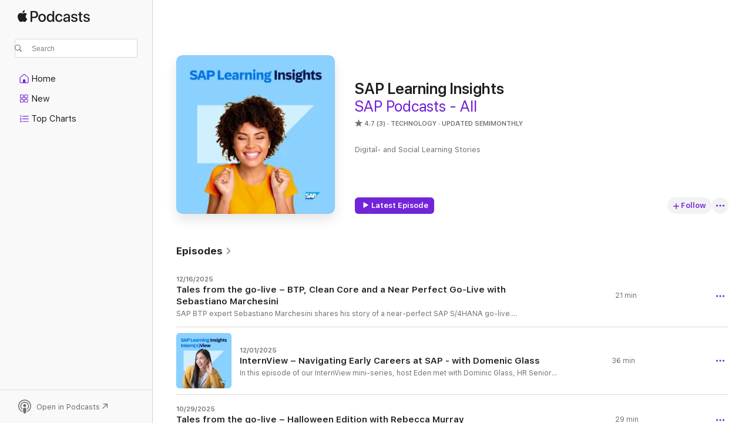

--- FILE ---
content_type: text/html
request_url: https://podcasts.apple.com/us/podcast/sap-learning-insights/id1580939951
body_size: 33004
content:
<!DOCTYPE html>
<html dir="ltr" lang="en-US">
    <head>
        <meta charset="utf-8" />
        <meta http-equiv="X-UA-Compatible" content="IE=edge" />
        <meta name="viewport" content="width=device-width,initial-scale=1" />
        <meta name="applicable-device" content="pc,mobile" />
        <meta name="referrer" content="strict-origin" />

        <link
            rel="apple-touch-icon"
            sizes="180x180"
            href="/assets/favicon/favicon-180.png"
        />
        <link
            rel="icon"
            type="image/png"
            sizes="32x32"
            href="/assets/favicon/favicon-32.png"
        />
        <link
            rel="icon"
            type="image/png"
            sizes="16x16"
            href="/assets/favicon/favicon-16.png"
        />
        <link
            rel="mask-icon"
            href="/assets/favicon/favicon.svg"
            color="#7e50df"
        />
        <link rel="manifest" href="/manifest.json" />

        <title>SAP Learning Insights - Podcast - Apple Podcasts</title><!-- HEAD_svelte-1frznod_START --><link rel="preconnect" href="//www.apple.com/wss/fonts" crossorigin="anonymous"><link rel="stylesheet" as="style" href="//www.apple.com/wss/fonts?families=SF+Pro,v4%7CSF+Pro+Icons,v1&amp;display=swap" type="text/css" referrerpolicy="strict-origin-when-cross-origin"><!-- HEAD_svelte-1frznod_END --><!-- HEAD_svelte-eg3hvx_START -->    <meta name="description" content="Listen to SAP SE's SAP Learning Insights podcast on Apple Podcasts.">  <link rel="canonical" href="https://podcasts.apple.com/us/podcast/sap-learning-insights/id1580939951">   <link rel="alternate" type="application/json+oembed" href="https://podcasts.apple.com/api/oembed?url=https%3A%2F%2Fpodcasts.apple.com%2Fus%2Fpodcast%2Fsap-learning-insights%2Fid1580939951" title="SAP Learning Insights - Podcast - Apple Podcasts">  <meta name="al:ios:app_store_id" content="525463029"> <meta name="al:ios:app_name" content="Apple Podcasts"> <meta name="apple:content_id" content="1580939951"> <meta name="apple:title" content="SAP Learning Insights"> <meta name="apple:description" content="Listen to SAP SE's SAP Learning Insights podcast on Apple Podcasts.">   <meta property="og:title" content="SAP Learning Insights"> <meta property="og:description" content="Technology Podcast · Updated Semimonthly · Digital- and Social Learning Stories"> <meta property="og:site_name" content="Apple Podcasts"> <meta property="og:url" content="https://podcasts.apple.com/us/podcast/sap-learning-insights/id1580939951"> <meta property="og:image" content="https://is1-ssl.mzstatic.com/image/thumb/Podcasts221/v4/fd/a0/74/fda0749f-13dc-42fd-ce7b-d8591a436c79/mza_8692810266369301865.jpg/1200x1200bf-60.jpg"> <meta property="og:image:secure_url" content="https://is1-ssl.mzstatic.com/image/thumb/Podcasts221/v4/fd/a0/74/fda0749f-13dc-42fd-ce7b-d8591a436c79/mza_8692810266369301865.jpg/1200x1200bf-60.jpg"> <meta property="og:image:alt" content="SAP Learning Insights"> <meta property="og:image:width" content="1200"> <meta property="og:image:height" content="1200"> <meta property="og:image:type" content="image/jpg"> <meta property="og:type" content="website"> <meta property="og:locale" content="en_US">     <meta name="twitter:title" content="SAP Learning Insights"> <meta name="twitter:description" content="Technology Podcast · Updated Semimonthly · Digital- and Social Learning Stories"> <meta name="twitter:site" content="@ApplePodcasts"> <meta name="twitter:image" content="https://is1-ssl.mzstatic.com/image/thumb/Podcasts221/v4/fd/a0/74/fda0749f-13dc-42fd-ce7b-d8591a436c79/mza_8692810266369301865.jpg/1200x1200bf-60.jpg"> <meta name="twitter:image:alt" content="SAP Learning Insights"> <meta name="twitter:card" content="summary">      <!-- HTML_TAG_START -->
                <script id=schema:show type="application/ld+json">
                    {"@context":"http://schema.org","@type":"CreativeWorkSeries","name":"SAP Learning Insights","description":"Digital- and Social Learning Stories","genre":["Technology","Podcasts"],"url":"https://podcasts.apple.com/us/podcast/sap-learning-insights/id1580939951","offers":[{"@type":"Offer","category":"free","price":0}],"dateModified":"2025-12-16T13:48:00Z","thumbnailUrl":"https://is1-ssl.mzstatic.com/image/thumb/Podcasts221/v4/fd/a0/74/fda0749f-13dc-42fd-ce7b-d8591a436c79/mza_8692810266369301865.jpg/1200x1200bf.webp","aggregateRating":{"@type":"AggregateRating","ratingValue":4.7,"reviewCount":3,"itemReviewed":{"@type":"CreativeWorkSeries","name":"SAP Learning Insights","description":"Digital- and Social Learning Stories","genre":["Technology","Podcasts"],"url":"https://podcasts.apple.com/us/podcast/sap-learning-insights/id1580939951","offers":[{"@type":"Offer","category":"free","price":0}],"dateModified":"2025-12-16T13:48:00Z","thumbnailUrl":"https://is1-ssl.mzstatic.com/image/thumb/Podcasts221/v4/fd/a0/74/fda0749f-13dc-42fd-ce7b-d8591a436c79/mza_8692810266369301865.jpg/1200x1200bf.webp"}},"workExample":[{"@type":"AudioObject","datePublished":"2025-12-16","description":"SAP BTP expert Sebastiano Marchesini shares his story of a near-perfect SAP S/4HANA go-live. Working with a famous food and beverage company, his team built a BTP extension to automate invoice processing using AI. Sebastiano credits theproject's success","duration":"PT20M31S","genre":["Technology"],"name":"Tales from the go-live – BTP, Clean Core and a Near Perfect Go-Live with Sebastiano Marchesini","offers":[{"@type":"Offer","category":"free","price":0}],"requiresSubscription":"no","uploadDate":"2025-12-16","url":"https://podcasts.apple.com/us/podcast/tales-from-the-go-live-btp-clean-core-and-a-near/id1580939951?i=1000741534072","thumbnailUrl":"https://is1-ssl.mzstatic.com/image/thumb/Podcasts221/v4/fd/a0/74/fda0749f-13dc-42fd-ce7b-d8591a436c79/mza_8692810266369301865.jpg/1200x1200bf.webp"},{"@type":"AudioObject","datePublished":"2025-12-01","description":"In this episode of our InternView mini-series, host Eden met with Dominic Glass, HR Senior Recruitment Consultant at SAP, to explore the world of recruiting for early talents. Dominic shares his journey from sociology studies to becoming a recruitment e","duration":"PT36M13S","genre":["Technology"],"name":"InternView – Navigating Early Careers at SAP - with Domenic Glass","offers":[{"@type":"Offer","category":"free","price":0}],"requiresSubscription":"no","uploadDate":"2025-12-01","url":"https://podcasts.apple.com/us/podcast/internview-navigating-early-careers-at-sap-with/id1580939951?i=1000739127247","thumbnailUrl":"https://is1-ssl.mzstatic.com/image/thumb/Podcasts221/v4/27/e7/77/27e777cb-7c2a-042d-bbc7-75e8918313cb/mza_4969616884084884022.jpg/1200x1200bf.webp"},{"@type":"AudioObject","datePublished":"2025-10-29","description":"In this special Halloween episode of SAP Learning Insights, Rebecca Murray from Syntax returns to share the scary side of SAP implementations. Unlike her previous success stories, Rebecca reveals what might happen when a go-live doesn't go according to","duration":"PT29M29S","genre":["Technology"],"name":"Tales from the go-live – Halloween Edition with Rebecca Murray","offers":[{"@type":"Offer","category":"free","price":0}],"requiresSubscription":"no","uploadDate":"2025-10-29","url":"https://podcasts.apple.com/us/podcast/tales-from-the-go-live-halloween-edition-with/id1580939951?i=1000734016431","thumbnailUrl":"https://is1-ssl.mzstatic.com/image/thumb/Podcasts221/v4/fd/a0/74/fda0749f-13dc-42fd-ce7b-d8591a436c79/mza_8692810266369301865.jpg/1200x1200bf.webp"},{"@type":"AudioObject","datePublished":"2025-10-01","description":"Join host Usaid in this episode of InternView talking with Markus Bell, SAP's Global Head of STAR (Student Training and Rotation), to explore the comprehensive world of SAP's STAR program. With over 20 years at SAP, Markus shares how this program has pr","duration":"PT24M8S","genre":["Technology"],"name":"InternView – SAP's Path to Success: Inside the SAP STAR program with Markus Bell","offers":[{"@type":"Offer","category":"free","price":0}],"requiresSubscription":"no","uploadDate":"2025-10-01","url":"https://podcasts.apple.com/us/podcast/internview-saps-path-to-success-inside-the-sap-star/id1580939951?i=1000729475692","thumbnailUrl":"https://is1-ssl.mzstatic.com/image/thumb/Podcasts221/v4/d0/2b/4c/d02b4ce7-457c-d4f4-ea8e-f53477e879c2/mza_3585097241142028468.jpg/1200x1200bf.webp"},{"@type":"AudioObject","datePublished":"2025-09-05","description":"In the debut of our mini series “Tales from the Go Live”, David Chaviano welcomes SAP partner consultant Rebecca Murray from Syntax. Rebecca shares how her team delivered a GROW with SAP deployment to a customer whose main operations sat deep in nor","duration":"PT35M30S","genre":["Technology"],"name":"Tales from the go-live - GROW with SAP - with Rebecca Murray","offers":[{"@type":"Offer","category":"free","price":0}],"requiresSubscription":"no","uploadDate":"2025-09-05","url":"https://podcasts.apple.com/us/podcast/tales-from-the-go-live-grow-with-sap-with-rebecca-murray/id1580939951?i=1000725114217","thumbnailUrl":"https://is1-ssl.mzstatic.com/image/thumb/Podcasts221/v4/0e/fb/15/0efb1574-0737-536c-e248-4612ad6b7c5f/mza_2725995277827504187.jpg/1200x1200bf.webp"},{"@type":"AudioObject","datePublished":"2025-08-15","description":"Welcome to our new SAP Learning Insights mini series “InternView”, a student-led podcast offering an insider's look at SAP's internship and early career opportunities. \nIn this debut episode, hosts JoAnn and Eden met with Christine Archer, Global He","duration":"PT29M9S","genre":["Technology"],"name":"InternView – Inside SAP's Internship ExperienceProgram with Christine Archer","offers":[{"@type":"Offer","category":"free","price":0}],"requiresSubscription":"no","uploadDate":"2025-08-15","url":"https://podcasts.apple.com/us/podcast/internview-inside-saps-internship-experienceprogram/id1580939951?i=1000722073925","thumbnailUrl":"https://is1-ssl.mzstatic.com/image/thumb/Podcasts221/v4/28/58/12/2858127e-fad8-6650-27e9-e71b70b0e5af/mza_13994537956765461278.jpg/1200x1200bf.webp"},{"@type":"AudioObject","datePublished":"2025-08-14","description":"Join David Chaviano as he sits down with Svenja Römer to explore what listeners can anticipate from \"InternView\" SAP's new Learning Insights mini-series podcast. Created entirely by students of the SAP Internship Experience Program (iXp), this podcast","duration":"PT3M16S","genre":["Technology"],"name":"SAP Learning Insights InternView – A new mini series from students for students at SAP","offers":[{"@type":"Offer","category":"free","price":0}],"requiresSubscription":"no","uploadDate":"2025-08-14","url":"https://podcasts.apple.com/us/podcast/sap-learning-insights-internview-a-new-mini-series/id1580939951?i=1000721930405","thumbnailUrl":"https://is1-ssl.mzstatic.com/image/thumb/Podcasts211/v4/74/94/2e/74942e57-1754-f7ce-fbd2-c5c1c7d0819b/mza_14355838775080628708.jpg/1200x1200bf.webp"},{"@type":"AudioObject","datePublished":"2025-07-21","description":"In this episode, David Chaviano met again with Michael Jordan, Education Portfolio Manager & Academic Ambassador at SAP with a focus on data-science and sustainability. After Michael gave in episode #23 an overview on sustainability and explained how SA","duration":"PT26M34S","genre":["Technology"],"name":"Sustainability Update - with Michael Jordan","offers":[{"@type":"Offer","category":"free","price":0}],"requiresSubscription":"no","uploadDate":"2025-07-21","url":"https://podcasts.apple.com/us/podcast/sustainability-update-with-michael-jordan/id1580939951?i=1000718235582","thumbnailUrl":"https://is1-ssl.mzstatic.com/image/thumb/Podcasts221/v4/52/12/bc/5212bcd6-9795-da45-5631-9ee598ba6d09/mza_295782183559236221.jpg/1200x1200bf.webp"},{"@type":"AudioObject","datePublished":"2025-07-03","description":"In this SAP Learning Insights episode, David Chaviano interviews Rejoice Jones, founder of Vower, who transformed from a fifth-grade teacher to running a global learning and training organization in just two years. Rejoice discovered SAP through a 2021","duration":"PT24M43S","genre":["Technology"],"name":"Vower and SAP","offers":[{"@type":"Offer","category":"free","price":0}],"requiresSubscription":"no","uploadDate":"2025-07-03","url":"https://podcasts.apple.com/us/podcast/vower-and-sap/id1580939951?i=1000715581600","thumbnailUrl":"https://is1-ssl.mzstatic.com/image/thumb/Podcasts211/v4/f3/ea/ae/f3eaae6c-9063-6dc9-52cc-f7b7fb139638/mza_5557680055654051915.jpg/1200x1200bf.webp"},{"@type":"AudioObject","datePublished":"2025-05-22","description":"In this podcast episode, David Chaviano discusses the SAP Learning Hub Student Edition, which offers students and faculty the opportunity to earn their first SAP certification for free. Registrants can also gain access to live training systems and can a","duration":"PT6M40S","genre":["Technology"],"name":"Free SAP Certification and Training Systems for Students","offers":[{"@type":"Offer","category":"free","price":0}],"requiresSubscription":"no","uploadDate":"2025-05-22","url":"https://podcasts.apple.com/us/podcast/free-sap-certification-and-training-systems-for-students/id1580939951?i=1000709393666","thumbnailUrl":"https://is1-ssl.mzstatic.com/image/thumb/Podcasts211/v4/fd/f0/f8/fdf0f869-9c50-6485-82cf-25fb46abea88/mza_5144697319488521358.jpg/1200x1200bf.webp"},{"@type":"AudioObject","datePublished":"2025-04-02","description":"Focus: SAP Partners, RISE with SAP","duration":"PT35M22S","genre":["Technology"],"name":"RISE withSAP with Zaven Kojakian, KES Solutions","offers":[{"@type":"Offer","category":"free","price":0}],"requiresSubscription":"no","uploadDate":"2025-04-02","url":"https://podcasts.apple.com/us/podcast/rise-withsap-with-zaven-kojakian-kes-solutions/id1580939951?i=1000701880706","thumbnailUrl":"https://is1-ssl.mzstatic.com/image/thumb/Podcasts221/v4/8b/0b/a8/8b0ba8ad-4ef3-69e8-7b6e-16a7325070cc/mza_3395573653187242314.jpg/1200x1200bf.webp"},{"@type":"AudioObject","datePublished":"2025-02-17","description":"Focus: Emotional Intelligence","duration":"PT44M33S","genre":["Technology"],"name":"Techture – Emotional Intelligence – How will we work together in the future?","offers":[{"@type":"Offer","category":"free","price":0}],"requiresSubscription":"no","uploadDate":"2025-02-17","url":"https://podcasts.apple.com/us/podcast/techture-emotional-intelligence-how-will-we-work-together/id1580939951?i=1000693002539","thumbnailUrl":"https://is1-ssl.mzstatic.com/image/thumb/Podcasts211/v4/7f/c8/70/7fc870cf-38df-e4f8-e4d7-3a1422426e22/mza_15144616908437037454.jpg/1200x1200bf.webp"},{"@type":"AudioObject","datePublished":"2025-01-20","description":"Focus: ABAP","duration":"PT22M33S","genre":["Technology"],"name":"Learning ABAP Programming with Dr. Clemens Mannert","offers":[{"@type":"Offer","category":"free","price":0}],"requiresSubscription":"no","uploadDate":"2025-01-20","url":"https://podcasts.apple.com/us/podcast/learning-abap-programming-with-dr-clemens-mannert/id1580939951?i=1000684712147","thumbnailUrl":"https://is1-ssl.mzstatic.com/image/thumb/Podcasts211/v4/22/89/5f/22895f10-68b4-2d84-ec84-8c9849ad3e2f/mza_17464913505380855277.jpg/1200x1200bf.webp"},{"@type":"AudioObject","datePublished":"2024-12-15","description":"Focus: Innovation","duration":"PT37M11S","genre":["Technology"],"name":"Techture – Innovation – What is behind the buzzword?","offers":[{"@type":"Offer","category":"free","price":0}],"requiresSubscription":"no","uploadDate":"2024-12-15","url":"https://podcasts.apple.com/us/podcast/techture-innovation-what-is-behind-the-buzzword/id1580939951?i=1000680435043","thumbnailUrl":"https://is1-ssl.mzstatic.com/image/thumb/Podcasts221/v4/c7/2c/b2/c72cb2e7-ba68-4c3c-915f-21229b68c660/mza_965408276005481699.jpg/1200x1200bf.webp"},{"@type":"AudioObject","datePublished":"2024-12-02","description":"Focus: AI Adoption","duration":"PT31M54S","genre":["Technology"],"name":"Artificial Intelligence Adoption with Thomas Jenewein","offers":[{"@type":"Offer","category":"free","price":0}],"requiresSubscription":"no","uploadDate":"2024-12-02","url":"https://podcasts.apple.com/us/podcast/artificial-intelligence-adoption-with-thomas-jenewein/id1580939951?i=1000678874646","thumbnailUrl":"https://is1-ssl.mzstatic.com/image/thumb/Podcasts221/v4/2f/59/f9/2f59f91a-1a95-58ac-5345-0da80d4d538c/mza_10438734055970369815.jpg/1200x1200bf.webp"}]}
                </script>
                <!-- HTML_TAG_END -->    <!-- HEAD_svelte-eg3hvx_END --><!-- HEAD_svelte-1p7jl_START --><!-- HEAD_svelte-1p7jl_END -->
      <script type="module" crossorigin src="/assets/index~6ee77bbec8.js"></script>
      <link rel="stylesheet" href="/assets/index~6c3ea543f1.css">
    </head>
    <body>
        <svg style="display: none" xmlns="http://www.w3.org/2000/svg">
            <symbol id="play-circle-fill" viewBox="0 0 60 60">
                <path
                    class="icon-circle-fill__circle"
                    fill="var(--iconCircleFillBG, transparent)"
                    d="M30 60c16.411 0 30-13.617 30-30C60 13.588 46.382 0 29.971 0 13.588 0 .001 13.588.001 30c0 16.383 13.617 30 30 30Z"
                />
                <path
                    fill="var(--iconFillArrow, var(--keyColor, black))"
                    d="M24.411 41.853c-1.41.853-3.028.177-3.028-1.294V19.47c0-1.44 1.735-2.058 3.028-1.294l17.265 10.235a1.89 1.89 0 0 1 0 3.265L24.411 41.853Z"
                />
            </symbol>
        </svg>
        <script defer src="/assets/focus-visible/focus-visible.min.js"></script>
        

        <script
            async
            src="/includes/js-cdn/musickit/v3/amp/musickit.js"
        ></script>
        <script
            type="module"
            async
            src="/includes/js-cdn/musickit/v3/components/musickit-components/musickit-components.esm.js"
        ></script>
        <script
            nomodule
            async
            src="/includes/js-cdn/musickit/v3/components/musickit-components/musickit-components.js"
        ></script>
        <div id="body-container">
              <div class="app-container svelte-ybg737" data-testid="app-container"> <div class="header svelte-1jb51s" data-testid="header"><nav data-testid="navigation" class="navigation svelte-13li0vp"><div class="navigation__header svelte-13li0vp"><div data-testid="logo" class="logo svelte-1gk6pig"> <a aria-label="Apple Podcasts" role="img" href="https://podcasts.apple.com/us/new" class="svelte-1gk6pig"><svg height="12" viewBox="0 0 67 12" width="67" class="podcasts-logo" aria-hidden="true"><path d="M45.646 3.547c1.748 0 2.903.96 2.903 2.409v5.048h-1.44V9.793h-.036c-.424.819-1.35 1.337-2.31 1.337-1.435 0-2.437-.896-2.437-2.22 0-1.288.982-2.065 2.722-2.17l2.005-.112v-.56c0-.82-.536-1.282-1.448-1.282-.836 0-1.42.4-1.539 1.037H42.66c.042-1.33 1.274-2.276 2.986-2.276zm-22.971 0c2.123 0 3.474 1.456 3.474 3.774 0 2.325-1.344 3.774-3.474 3.774s-3.474-1.45-3.474-3.774c0-2.318 1.358-3.774 3.474-3.774zm15.689 0c1.88 0 3.05 1.19 3.174 2.626h-1.434c-.132-.778-.737-1.359-1.726-1.359-1.156 0-1.922.974-1.922 2.507 0 1.568.773 2.514 1.936 2.514.933 0 1.545-.47 1.712-1.324h1.448c-.167 1.548-1.399 2.584-3.174 2.584-2.089 0-3.453-1.435-3.453-3.774 0-2.29 1.364-3.774 3.439-3.774zm14.263.007c1.622 0 2.785.903 2.82 2.206h-1.414c-.062-.652-.612-1.05-1.448-1.05-.814 0-1.357.377-1.357.952 0 .44.362.735 1.12.924l1.233.287c1.476.357 2.033.903 2.033 1.981 0 1.33-1.254 2.241-3.043 2.241-1.726 0-2.889-.89-3-2.234h1.49c.104.708.668 1.086 1.58 1.086.898 0 1.462-.371 1.462-.96 0-.455-.279-.7-1.044-.896L51.75 7.77c-1.323-.322-1.991-1.001-1.991-2.024 0-1.302 1.163-2.191 2.868-2.191zm11.396 0c1.622 0 2.784.903 2.82 2.206h-1.414c-.063-.652-.613-1.05-1.448-1.05-.815 0-1.358.377-1.358.952 0 .44.362.735 1.121.924l1.232.287C66.452 7.23 67 7.776 67 8.854c0 1.33-1.244 2.241-3.033 2.241-1.726 0-2.889-.89-3-2.234h1.49c.104.708.668 1.086 1.58 1.086.898 0 1.461-.371 1.461-.96 0-.455-.278-.7-1.044-.896l-1.308-.322c-1.323-.322-1.992-1.001-1.992-2.024 0-1.302 1.163-2.191 2.869-2.191zM6.368 2.776l.221.001c.348.028 1.352.135 1.994 1.091-.053.04-1.19.7-1.177 2.088.013 1.656 1.445 2.209 1.458 2.222-.013.041-.227.782-.749 1.55-.455.673-.924 1.333-1.673 1.346-.723.014-.964-.43-1.793-.43-.83 0-1.098.417-1.78.444-.723.027-1.272-.715-1.727-1.388C.205 8.34-.504 5.862.46 4.191c.468-.835 1.325-1.36 2.248-1.373.71-.013 1.365.471 1.793.471.429 0 1.191-.565 2.088-.512zM33.884.9v10.104h-1.462V9.751h-.028c-.432.84-1.267 1.33-2.332 1.33-1.83 0-3.077-1.484-3.077-3.76s1.246-3.76 3.063-3.76c1.051 0 1.88.49 2.297 1.302h.028V.9zm24.849.995v1.743h1.392v1.197h-1.392v4.061c0 .63.279.925.891.925.153 0 .397-.021.494-.035v1.19c-.167.042-.5.07-.835.07-1.483 0-2.06-.56-2.06-1.989V4.835h-1.066V3.638h1.065V1.895zM15.665.9c1.949 0 3.306 1.352 3.306 3.32 0 1.974-1.385 3.332-3.355 3.332h-2.158v3.452h-1.56V.9zm31.388 6.778-1.803.112c-.898.056-1.406.448-1.406 1.078 0 .645.529 1.065 1.336 1.065 1.051 0 1.873-.729 1.873-1.688zM22.675 4.793c-1.218 0-1.942.946-1.942 2.528 0 1.596.724 2.528 1.942 2.528s1.942-.932 1.942-2.528c0-1.59-.724-2.528-1.942-2.528zm7.784.056c-1.17 0-1.935.974-1.935 2.472 0 1.512.765 2.479 1.935 2.479 1.155 0 1.928-.98 1.928-2.479 0-1.484-.773-2.472-1.928-2.472zM15.254 2.224h-1.796v4.012h1.789c1.357 0 2.13-.735 2.13-2.01 0-1.274-.773-2.002-2.123-2.002zM6.596.13c.067.649-.188 1.283-.563 1.756-.39.46-1.007.824-1.624.77-.08-.621.228-1.283.577-1.688.389-.473 1.06-.81 1.61-.838z"></path></svg></a> </div> <div class="search-input-wrapper svelte-1gxcl7k" data-testid="search-input"><div data-testid="amp-search-input" aria-controls="search-suggestions" aria-expanded="false" aria-haspopup="listbox" aria-owns="search-suggestions" class="search-input-container svelte-rg26q6" tabindex="-1" role=""><div class="flex-container svelte-rg26q6"><form id="search-input-form" class="svelte-rg26q6"><svg height="16" width="16" viewBox="0 0 16 16" class="search-svg" aria-hidden="true"><path d="M11.87 10.835c.018.015.035.03.051.047l3.864 3.863a.735.735 0 1 1-1.04 1.04l-3.863-3.864a.744.744 0 0 1-.047-.051 6.667 6.667 0 1 1 1.035-1.035zM6.667 12a5.333 5.333 0 1 0 0-10.667 5.333 5.333 0 0 0 0 10.667z"></path></svg> <input value="" aria-autocomplete="list" aria-multiline="false" aria-controls="search-suggestions" aria-label="Search" placeholder="Search" spellcheck="false" autocomplete="off" autocorrect="off" autocapitalize="off" type="text" inputmode="search" class="search-input__text-field svelte-rg26q6" data-testid="search-input__text-field"></form> </div> <div data-testid="search-scope-bar"></div>   </div> </div></div> <div data-testid="navigation-content" class="navigation__content svelte-13li0vp" id="navigation" aria-hidden="false"><div class="navigation__scrollable-container svelte-13li0vp"><div data-testid="navigation-items-primary" class="navigation-items navigation-items--primary svelte-ng61m8"> <ul class="navigation-items__list svelte-ng61m8">  <li class="navigation-item navigation-item__home svelte-1a5yt87" aria-selected="false" data-testid="navigation-item"> <a href="https://podcasts.apple.com/us/home" class="navigation-item__link svelte-1a5yt87" role="button" data-testid="home" aria-pressed="false"><div class="navigation-item__content svelte-zhx7t9"> <span class="navigation-item__icon svelte-zhx7t9"> <svg xmlns="http://www.w3.org/2000/svg" width="24" height="24" viewBox="0 0 24 24" aria-hidden="true"><path d="M6.392 19.41H17.84c1.172 0 1.831-.674 1.831-1.787v-6.731c0-.689-.205-1.18-.732-1.612l-5.794-4.863c-.322-.271-.651-.403-1.025-.403-.374 0-.703.132-1.025.403L5.3 9.28c-.527.432-.732.923-.732 1.612v6.73c0 1.114.659 1.788 1.823 1.788Zm0-1.106c-.402 0-.717-.293-.717-.681v-6.731c0-.352.088-.564.337-.77l5.793-4.855c.11-.088.227-.147.315-.147s.205.059.315.147l5.793 4.856c.242.205.337.417.337.769v6.73c0 .389-.315.682-.725.682h-3.596v-4.431c0-.337-.22-.557-.557-.557H10.56c-.337 0-.564.22-.564.557v4.43H6.392Z"></path></svg> </span> <span class="navigation-item__label svelte-zhx7t9"> Home </span> </div></a>  </li>  <li class="navigation-item navigation-item__new svelte-1a5yt87" aria-selected="false" data-testid="navigation-item"> <a href="https://podcasts.apple.com/us/new" class="navigation-item__link svelte-1a5yt87" role="button" data-testid="new" aria-pressed="false"><div class="navigation-item__content svelte-zhx7t9"> <span class="navigation-item__icon svelte-zhx7t9"> <svg xmlns="http://www.w3.org/2000/svg" width="24" height="24" viewBox="0 0 24 24" aria-hidden="true"><path d="M9.739 11.138c.93 0 1.399-.47 1.399-1.436V6.428c0-.967-.47-1.428-1.4-1.428h-3.34C5.469 5 5 5.461 5 6.428v3.274c0 .967.469 1.436 1.399 1.436h3.34Zm7.346 0c.93 0 1.399-.47 1.399-1.436V6.428c0-.967-.469-1.428-1.399-1.428h-3.333c-.937 0-1.406.461-1.406 1.428v3.274c0 .967.469 1.436 1.406 1.436h3.333Zm-7.368-1.033H6.414c-.257 0-.381-.132-.381-.403V6.428c0-.263.124-.395.38-.395h3.304c.256 0 .388.132.388.395v3.274c0 .271-.132.403-.388.403Zm7.353 0h-3.303c-.264 0-.388-.132-.388-.403V6.428c0-.263.124-.395.388-.395h3.303c.257 0 .381.132.381.395v3.274c0 .271-.124.403-.38.403Zm-7.33 8.379c.93 0 1.399-.462 1.399-1.428v-3.282c0-.96-.47-1.428-1.4-1.428h-3.34c-.93 0-1.398.469-1.398 1.428v3.282c0 .966.469 1.428 1.399 1.428h3.34Zm7.346 0c.93 0 1.399-.462 1.399-1.428v-3.282c0-.96-.469-1.428-1.399-1.428h-3.333c-.937 0-1.406.469-1.406 1.428v3.282c0 .966.469 1.428 1.406 1.428h3.333ZM9.717 17.45H6.414c-.257 0-.381-.132-.381-.395v-3.274c0-.271.124-.403.38-.403h3.304c.256 0 .388.132.388.403v3.274c0 .263-.132.395-.388.395Zm7.353 0h-3.303c-.264 0-.388-.132-.388-.395v-3.274c0-.271.124-.403.388-.403h3.303c.257 0 .381.132.381.403v3.274c0 .263-.124.395-.38.395Z"></path></svg> </span> <span class="navigation-item__label svelte-zhx7t9"> New </span> </div></a>  </li>  <li class="navigation-item navigation-item__charts svelte-1a5yt87" aria-selected="false" data-testid="navigation-item"> <a href="https://podcasts.apple.com/us/charts" class="navigation-item__link svelte-1a5yt87" role="button" data-testid="charts" aria-pressed="false"><div class="navigation-item__content svelte-zhx7t9"> <span class="navigation-item__icon svelte-zhx7t9"> <svg xmlns="http://www.w3.org/2000/svg" width="24" height="24" viewBox="0 0 24 24" aria-hidden="true"><path d="M6.597 9.362c.278 0 .476-.161.476-.49V6.504c0-.307-.22-.505-.542-.505-.257 0-.418.088-.6.212l-.52.36c-.147.102-.228.197-.228.35 0 .191.147.323.315.323.095 0 .14-.015.264-.102l.337-.227h.014V8.87c0 .33.19.49.484.49Zm12.568-.886c.33 0 .593-.257.593-.586a.586.586 0 0 0-.593-.594h-9.66a.586.586 0 0 0-.594.594c0 .33.264.586.593.586h9.661ZM7.3 13.778c.198 0 .351-.139.351-.344 0-.22-.146-.359-.351-.359H6.252v-.022l.601-.483c.498-.41.696-.645.696-1.077 0-.586-.49-.981-1.282-.981-.703 0-1.208.366-1.208.835 0 .234.153.359.402.359.169 0 .279-.052.381-.22.103-.176.235-.271.44-.271.212 0 .366.139.366.344 0 .176-.088.33-.469.63l-.96.791a.493.493 0 0 0-.204.41c0 .227.16.388.402.388H7.3Zm11.865-.871a.59.59 0 1 0 0-1.18h-9.66a.59.59 0 1 0 0 1.18h9.66ZM6.282 18.34c.871 0 1.384-.388 1.384-1.003 0-.403-.278-.681-.784-.725v-.022c.367-.066.66-.315.66-.74 0-.557-.542-.864-1.268-.864-.57 0-1.193.27-1.193.754 0 .205.146.352.373.352.161 0 .234-.066.337-.176.168-.183.3-.242.483-.242.227 0 .396.11.396.33 0 .205-.176.308-.476.308h-.08c-.206 0-.338.102-.338.314 0 .198.125.315.337.315h.095c.33 0 .506.11.506.337 0 .198-.183.345-.432.345-.257 0-.44-.147-.579-.286-.088-.08-.161-.14-.3-.14-.235 0-.403.14-.403.367 0 .505.688.776 1.282.776Zm12.883-1.01c.33 0 .593-.257.593-.586a.586.586 0 0 0-.593-.594h-9.66a.586.586 0 0 0-.594.594c0 .33.264.586.593.586h9.661Z"></path></svg> </span> <span class="navigation-item__label svelte-zhx7t9"> Top Charts </span> </div></a>  </li>  <li class="navigation-item navigation-item__search svelte-1a5yt87" aria-selected="false" data-testid="navigation-item"> <a href="https://podcasts.apple.com/us/search" class="navigation-item__link svelte-1a5yt87" role="button" data-testid="search" aria-pressed="false"><div class="navigation-item__content svelte-zhx7t9"> <span class="navigation-item__icon svelte-zhx7t9"> <svg height="24" viewBox="0 0 24 24" width="24" aria-hidden="true"><path d="M17.979 18.553c.476 0 .813-.366.813-.835a.807.807 0 0 0-.235-.586l-3.45-3.457a5.61 5.61 0 0 0 1.158-3.413c0-3.098-2.535-5.633-5.633-5.633C7.542 4.63 5 7.156 5 10.262c0 3.098 2.534 5.632 5.632 5.632a5.614 5.614 0 0 0 3.274-1.055l3.472 3.472a.835.835 0 0 0 .6.242zm-7.347-3.875c-2.417 0-4.416-2-4.416-4.416 0-2.417 2-4.417 4.416-4.417 2.417 0 4.417 2 4.417 4.417s-2 4.416-4.417 4.416z" fill-opacity=".95"></path></svg> </span> <span class="navigation-item__label svelte-zhx7t9"> Search </span> </div></a>  </li></ul> </div>   </div> <div class="navigation__native-cta"><div slot="native-cta"></div></div></div> </nav> </div>  <div id="scrollable-page" class="scrollable-page svelte-ofwq8g" data-testid="main-section" aria-hidden="false"> <div class="player-bar svelte-dsbdte" data-testid="player-bar" aria-label="Media Controls" aria-hidden="false">   </div> <main data-testid="main" class="svelte-n0itnb"><div class="content-container svelte-n0itnb" data-testid="content-container">    <div class="page-container svelte-1vsyrnf">    <div class="section section--showHeaderRegular svelte-1cj8vg9 without-bottom-spacing" data-testid="section-container" aria-label="Featured" aria-hidden="false"> <div class="shelf-content" data-testid="shelf-content"> <div class="container-detail-header svelte-1uuona0" data-testid="container-detail-header"><div class="show-artwork svelte-123qhuj" slot="artwork" style="--background-color:#8ad0ff; --joe-color:#8ad0ff;"><div data-testid="artwork-component" class="artwork-component artwork-component--aspect-ratio artwork-component--orientation-square svelte-uduhys container-style   artwork-component--fullwidth    artwork-component--has-borders" style="
            --artwork-bg-color: #8ad0ff;
            --aspect-ratio: 1;
            --placeholder-bg-color: #8ad0ff;
       ">   <picture class="svelte-uduhys"><source sizes=" (max-width:999px) 270px,(min-width:1000px) and (max-width:1319px) 300px,(min-width:1320px) and (max-width:1679px) 300px,300px" srcset="https://is1-ssl.mzstatic.com/image/thumb/Podcasts221/v4/fd/a0/74/fda0749f-13dc-42fd-ce7b-d8591a436c79/mza_8692810266369301865.jpg/270x270bb.webp 270w,https://is1-ssl.mzstatic.com/image/thumb/Podcasts221/v4/fd/a0/74/fda0749f-13dc-42fd-ce7b-d8591a436c79/mza_8692810266369301865.jpg/300x300bb.webp 300w,https://is1-ssl.mzstatic.com/image/thumb/Podcasts221/v4/fd/a0/74/fda0749f-13dc-42fd-ce7b-d8591a436c79/mza_8692810266369301865.jpg/540x540bb.webp 540w,https://is1-ssl.mzstatic.com/image/thumb/Podcasts221/v4/fd/a0/74/fda0749f-13dc-42fd-ce7b-d8591a436c79/mza_8692810266369301865.jpg/600x600bb.webp 600w" type="image/webp"> <source sizes=" (max-width:999px) 270px,(min-width:1000px) and (max-width:1319px) 300px,(min-width:1320px) and (max-width:1679px) 300px,300px" srcset="https://is1-ssl.mzstatic.com/image/thumb/Podcasts221/v4/fd/a0/74/fda0749f-13dc-42fd-ce7b-d8591a436c79/mza_8692810266369301865.jpg/270x270bb-60.jpg 270w,https://is1-ssl.mzstatic.com/image/thumb/Podcasts221/v4/fd/a0/74/fda0749f-13dc-42fd-ce7b-d8591a436c79/mza_8692810266369301865.jpg/300x300bb-60.jpg 300w,https://is1-ssl.mzstatic.com/image/thumb/Podcasts221/v4/fd/a0/74/fda0749f-13dc-42fd-ce7b-d8591a436c79/mza_8692810266369301865.jpg/540x540bb-60.jpg 540w,https://is1-ssl.mzstatic.com/image/thumb/Podcasts221/v4/fd/a0/74/fda0749f-13dc-42fd-ce7b-d8591a436c79/mza_8692810266369301865.jpg/600x600bb-60.jpg 600w" type="image/jpeg"> <img alt="" class="artwork-component__contents artwork-component__image svelte-uduhys" src="/assets/artwork/1x1.gif" role="presentation" decoding="async" width="300" height="300" fetchpriority="auto" style="opacity: 1;"></picture> </div> </div> <div class="headings svelte-1uuona0"> <h1 class="headings__title svelte-1uuona0" data-testid="non-editable-product-title"><span dir="auto">SAP Learning Insights</span></h1> <div class="headings__subtitles svelte-1uuona0" data-testid="product-subtitles"><div class="subtitle-action svelte-123qhuj"> <a data-testid="click-action" href="https://podcasts.apple.com/us/channel/sap-podcasts-all/id6756373679" class="link-action svelte-1c9ml6j" dir="auto">SAP Podcasts - All</a></div></div>  <div class="headings__metadata-bottom svelte-1uuona0"><ul class="metadata svelte-123qhuj"><li aria-label="4.7 out of 5, 3 ratings" class="svelte-123qhuj"><span class="star svelte-123qhuj" aria-hidden="true"><svg class="icon" viewBox="0 0 64 64" title=""><path d="M13.559 60.051c1.102.86 2.5.565 4.166-.645l14.218-10.455L46.19 59.406c1.666 1.21 3.037 1.505 4.166.645 1.102-.833 1.344-2.204.672-4.166l-5.618-16.718 14.353-10.32c1.666-1.183 2.338-2.42 1.908-3.764-.43-1.29-1.693-1.935-3.763-1.908l-17.605.108-5.348-16.8C34.308 4.496 33.34 3.5 31.944 3.5c-1.372 0-2.34.995-2.984 2.984L23.61 23.283l-17.605-.108c-2.07-.027-3.333.618-3.763 1.908-.457 1.344.242 2.58 1.909 3.763l14.352 10.321-5.617 16.718c-.672 1.962-.43 3.333.672 4.166Z"></path></svg></span> 4.7 (3) </li><li class="category svelte-123qhuj"> <a data-testid="click-action" href="https://podcasts.apple.com/us/genre/1318?l=en-US" class="link-action svelte-1c9ml6j" dir="auto">TECHNOLOGY</a> </li><li class="svelte-123qhuj">UPDATED SEMIMONTHLY</li></ul> </div></div> <div class="description svelte-1uuona0" data-testid="description">  <div class="truncate-wrapper svelte-1ji3yu5"><p data-testid="truncate-text" dir="auto" class="content svelte-1ji3yu5" style="--lines: 3; --line-height: var(--lineHeight, 16); --link-length: 4;"><!-- HTML_TAG_START -->Digital- and Social Learning Stories<!-- HTML_TAG_END --></p> </div> </div> <div class="primary-actions svelte-1uuona0"><div class="primary-actions__button primary-actions__button--play svelte-1uuona0"><div class="button-action svelte-1dchn99 primary" data-testid="button-action"> <div class="button svelte-yk984v primary" data-testid="button-base-wrapper"><button data-testid="button-base" type="button"  class="svelte-yk984v"> <span data-testid="button-icon-play" class="icon svelte-1dchn99"><svg height="16" viewBox="0 0 16 16" width="16"><path d="m4.4 15.14 10.386-6.096c.842-.459.794-1.64 0-2.097L4.401.85c-.87-.53-2-.12-2 .82v12.625c0 .966 1.06 1.4 2 .844z"></path></svg></span>  Latest Episode  </button> </div> </div> </div> <div class="primary-actions__button primary-actions__button--shuffle svelte-1uuona0"> </div></div> <div class="secondary-actions svelte-1uuona0"><div slot="secondary-actions"><div class="cloud-buttons svelte-1vilthy" data-testid="cloud-buttons"><div class="cloud-buttons__save svelte-1vilthy"><div class="follow-button svelte-1mgiikm" data-testid="follow-button"><div class="follow-button__background svelte-1mgiikm" data-svelte-h="svelte-16r4sto"><div class="follow-button__background-fill svelte-1mgiikm"></div></div> <div class="follow-button__button-wrapper svelte-1mgiikm"><div data-testid="button-unfollow" class="follow-button__button follow-button__button--unfollow svelte-1mgiikm"><div class="button svelte-yk984v      pill" data-testid="button-base-wrapper"><button data-testid="button-base" aria-label="Unfollow Show" type="button" disabled class="svelte-yk984v"> <svg height="16" viewBox="0 0 16 16" width="16"><path d="M6.233 14.929a.896.896 0 0 0 .79-.438l7.382-11.625c.14-.226.196-.398.196-.578 0-.43-.282-.71-.711-.71-.313 0-.485.1-.672.398l-7.016 11.18-3.64-4.766c-.196-.274-.391-.383-.672-.383-.446 0-.75.304-.75.734 0 .18.078.383.226.57l4.055 5.165c.234.304.476.453.812.453Z"></path></svg> </button> </div></div> <div class="follow-button__button follow-button__button--follow svelte-1mgiikm"><button aria-label="Follow Show" data-testid="button-follow"  class="svelte-1mgiikm"><div class="button__content svelte-1mgiikm"><div class="button__content-group svelte-1mgiikm"><div class="button__icon svelte-1mgiikm" aria-hidden="true"><svg width="10" height="10" viewBox="0 0 10 10" xmlns="http://www.w3.org/2000/svg" fill-rule="evenodd" clip-rule="evenodd" stroke-linejoin="round" stroke-miterlimit="2" class="add-to-library__glyph add-to-library__glyph-add" aria-hidden="true"><path d="M.784 5.784h3.432v3.432c0 .43.354.784.784.784.43 0 .784-.354.784-.784V5.784h3.432a.784.784 0 1 0 0-1.568H5.784V.784A.788.788 0 0 0 5 0a.788.788 0 0 0-.784.784v3.432H.784a.784.784 0 1 0 0 1.568z" fill-rule="nonzero"></path></svg></div> <div class="button__text">Follow</div></div></div></button></div></div> </div></div> <amp-contextual-menu-button config="[object Object]" class="svelte-1sn4kz"> <span aria-label="MORE" class="more-button svelte-1sn4kz more-button--platter" data-testid="more-button" slot="trigger-content"><svg width="28" height="28" viewBox="0 0 28 28" class="glyph" xmlns="http://www.w3.org/2000/svg"><circle fill="var(--iconCircleFill, transparent)" cx="14" cy="14" r="14"></circle><path fill="var(--iconEllipsisFill, white)" d="M10.105 14c0-.87-.687-1.55-1.564-1.55-.862 0-1.557.695-1.557 1.55 0 .848.695 1.55 1.557 1.55.855 0 1.564-.702 1.564-1.55zm5.437 0c0-.87-.68-1.55-1.542-1.55A1.55 1.55 0 0012.45 14c0 .848.695 1.55 1.55 1.55.848 0 1.542-.702 1.542-1.55zm5.474 0c0-.87-.687-1.55-1.557-1.55-.87 0-1.564.695-1.564 1.55 0 .848.694 1.55 1.564 1.55.848 0 1.557-.702 1.557-1.55z"></path></svg></span> </amp-contextual-menu-button> </div></div></div></div> </div></div> <div class="section section--episode svelte-1cj8vg9" data-testid="section-container" aria-label="Episodes" aria-hidden="false"><div class="header svelte-rnrb59">  <div class="header-title-wrapper svelte-rnrb59">   <h2 class="title svelte-rnrb59 title-link" data-testid="header-title"><button type="button" class="title__button svelte-rnrb59" role="link" tabindex="0"><span class="dir-wrapper" dir="auto">Episodes</span> <svg class="chevron" xmlns="http://www.w3.org/2000/svg" viewBox="0 0 64 64" aria-hidden="true"><path d="M19.817 61.863c1.48 0 2.672-.515 3.702-1.546l24.243-23.63c1.352-1.385 1.996-2.737 2.028-4.443 0-1.674-.644-3.09-2.028-4.443L23.519 4.138c-1.03-.998-2.253-1.513-3.702-1.513-2.994 0-5.409 2.382-5.409 5.344 0 1.481.612 2.833 1.739 3.96l20.99 20.347-20.99 20.283c-1.127 1.126-1.739 2.478-1.739 3.96 0 2.93 2.415 5.344 5.409 5.344Z"></path></svg></button></h2> </div> <div slot="buttons" class="section-header-buttons svelte-1cj8vg9"></div> </div> <div class="shelf-content" data-testid="shelf-content"><ol data-testid="episodes-list" class="svelte-834w84"><li class="svelte-834w84"><div class="episode svelte-1pja8da"> <a data-testid="click-action" href="https://podcasts.apple.com/us/podcast/tales-from-the-go-live-btp-clean-core-and-a-near/id1580939951?i=1000741534072" class="link-action svelte-1c9ml6j"> <div data-testid="episode-wrapper" class="episode-wrapper svelte-1pja8da uses-wide-layout"> <div class="episode-details-container svelte-1pja8da"><section class="episode-details-container svelte-18s13vx episode-details-container--wide-layout" data-testid="episode-content"><div class="episode-details svelte-18s13vx"><div class="episode-details__eyebrow svelte-18s13vx"> <p class="episode-details__published-date svelte-18s13vx" data-testid="episode-details__published-date">12/16/2025</p> </div> <div class="episode-details__title svelte-18s13vx"> <h3 class="episode-details__title-wrapper svelte-18s13vx" dir="auto"> <div class="multiline-clamp svelte-1a7gcr6 multiline-clamp--overflow" style="--mc-lineClamp: var(--defaultClampOverride, 3);" role="text"> <span class="multiline-clamp__text svelte-1a7gcr6"><span class="episode-details__title-text" data-testid="episode-lockup-title">Tales from the go-live – BTP, Clean Core and a Near Perfect Go-Live with Sebastiano Marchesini</span></span> </div></h3> </div> <div class="episode-details__summary svelte-18s13vx" data-testid="episode-content__summary"><p dir="auto"> <div class="multiline-clamp svelte-1a7gcr6 multiline-clamp--overflow" style="--mc-lineClamp: var(--defaultClampOverride, 1);" role="text"> <span class="multiline-clamp__text svelte-1a7gcr6"><!-- HTML_TAG_START -->SAP BTP expert Sebastiano Marchesini shares his story of a near-perfect SAP S/4HANA go-live. Working with a famous food and beverage company, his team built a BTP extension to automate invoice processing using AI. Sebastiano credits theproject's success to high customer involvement, where constant collaboration and consistent testing ensured a smooth rollout. He emphasizes the "Clean Core" philosophy—using frameworks like CAP (SAP Cloud Application Programming Model) to build future-proof solutions that won't break with system updates. Learn about the unique go-live atmosphere fueled by snacks, Lego, and freshly baked cakes from the client’s test kitchen! And at the end of the episode, Sebastiano shares his words of wisdom. Sebastiano on LinkedIn: https://www.linkedin.com/in/sebastiano-marchesini/SAP BTP: https://www.sap.com/products/technology-platform.html Learnhow students can certify in SAP for free with&nbsp;SAPLearning Hub, student edition. (https://community.sap.com/t5/beginner-corner-blog-posts/free-sap-certification-and-practice-systems-for-students-amp-lecturers/ba-p/14052493 Visit SAP Learning:&nbsp;https://learning.sap.com/ Visit the SAP Community:&nbsp; https://community.sap.com/<!-- HTML_TAG_END --></span> </div></p></div> <div class="episode-details__meta svelte-18s13vx"><div class="play-button-wrapper play-button-wrapper--meta svelte-mm28iu">  <div class="interactive-play-button svelte-1mtc38i" data-testid="interactive-play-button"><button aria-label="Play" class="play-button svelte-19j07e7 play-button--platter    is-stand-alone" data-testid="play-button"><svg aria-hidden="true" class="icon play-svg" data-testid="play-icon" iconState="play"><use href="#play-circle-fill"></use></svg> </button> </div></div></div></div> </section> <section class="sub-container svelte-mm28iu lockup-has-artwork uses-wide-layout"><div class="episode-block svelte-mm28iu"><div class="play-button-wrapper play-button-wrapper--duration svelte-mm28iu">  <div class="interactive-play-button svelte-1mtc38i" data-testid="interactive-play-button"><button aria-label="Play" class="play-button svelte-19j07e7 play-button--platter    is-stand-alone" data-testid="play-button"><svg aria-hidden="true" class="icon play-svg" data-testid="play-icon" iconState="play"><use href="#play-circle-fill"></use></svg> </button> </div></div> <div class="episode-duration-container svelte-mm28iu"><div class="duration svelte-rzxh9h   duration--alt" data-testid="episode-duration"><div class="progress-bar svelte-rzxh9h"></div> <div class="progress-time svelte-rzxh9h">21 min</div> </div></div> <div class="cloud-buttons-wrapper svelte-mm28iu"><div class="cloud-buttons svelte-1vilthy" data-testid="cloud-buttons"><div class="cloud-buttons__save svelte-1vilthy"><div slot="override-save-button" class="cloud-buttons__save svelte-mm28iu"></div></div> <amp-contextual-menu-button config="[object Object]" class="svelte-1sn4kz"> <span aria-label="MORE" class="more-button svelte-1sn4kz  more-button--non-platter" data-testid="more-button" slot="trigger-content"><svg width="28" height="28" viewBox="0 0 28 28" class="glyph" xmlns="http://www.w3.org/2000/svg"><circle fill="var(--iconCircleFill, transparent)" cx="14" cy="14" r="14"></circle><path fill="var(--iconEllipsisFill, white)" d="M10.105 14c0-.87-.687-1.55-1.564-1.55-.862 0-1.557.695-1.557 1.55 0 .848.695 1.55 1.557 1.55.855 0 1.564-.702 1.564-1.55zm5.437 0c0-.87-.68-1.55-1.542-1.55A1.55 1.55 0 0012.45 14c0 .848.695 1.55 1.55 1.55.848 0 1.542-.702 1.542-1.55zm5.474 0c0-.87-.687-1.55-1.557-1.55-.87 0-1.564.695-1.564 1.55 0 .848.694 1.55 1.564 1.55.848 0 1.557-.702 1.557-1.55z"></path></svg></span> </amp-contextual-menu-button> </div></div></div></section></div></div></a> </div> </li><li class="svelte-834w84"><div class="episode svelte-1pja8da"> <a data-testid="click-action" href="https://podcasts.apple.com/us/podcast/internview-navigating-early-careers-at-sap-with/id1580939951?i=1000739127247" class="link-action svelte-1c9ml6j"> <div data-testid="episode-wrapper" class="episode-wrapper svelte-1pja8da uses-wide-layout   has-artwork has-episode-artwork"><div class="artwork svelte-1pja8da" data-testid="episode-wrapper__artwork"><div data-testid="artwork-component" class="artwork-component artwork-component--aspect-ratio artwork-component--orientation-square svelte-uduhys container-style   artwork-component--fullwidth    artwork-component--has-borders" style="
            --artwork-bg-color: #89d1ff;
            --aspect-ratio: 1;
            --placeholder-bg-color: #89d1ff;
       ">   <picture class="svelte-uduhys"><source sizes="188px" srcset="https://is1-ssl.mzstatic.com/image/thumb/Podcasts221/v4/27/e7/77/27e777cb-7c2a-042d-bbc7-75e8918313cb/mza_4969616884084884022.jpg/188x188bb.webp 188w,https://is1-ssl.mzstatic.com/image/thumb/Podcasts221/v4/27/e7/77/27e777cb-7c2a-042d-bbc7-75e8918313cb/mza_4969616884084884022.jpg/376x376bb.webp 376w" type="image/webp"> <source sizes="188px" srcset="https://is1-ssl.mzstatic.com/image/thumb/Podcasts221/v4/27/e7/77/27e777cb-7c2a-042d-bbc7-75e8918313cb/mza_4969616884084884022.jpg/188x188bb-60.jpg 188w,https://is1-ssl.mzstatic.com/image/thumb/Podcasts221/v4/27/e7/77/27e777cb-7c2a-042d-bbc7-75e8918313cb/mza_4969616884084884022.jpg/376x376bb-60.jpg 376w" type="image/jpeg"> <img alt="InternView – Navigating Early Careers at SAP - with Domenic Glass" class="artwork-component__contents artwork-component__image svelte-uduhys" loading="lazy" src="/assets/artwork/1x1.gif" decoding="async" width="188" height="188" fetchpriority="auto" style="opacity: 1;"></picture> </div> </div> <div class="episode-details-container svelte-1pja8da"><section class="episode-details-container svelte-18s13vx episode-details-container--wide-layout  episode-details-container--has-episode-artwork" data-testid="episode-content"><div class="episode-details svelte-18s13vx"><div class="episode-details__eyebrow svelte-18s13vx"> <p class="episode-details__published-date svelte-18s13vx" data-testid="episode-details__published-date">12/01/2025</p> </div> <div class="episode-details__title svelte-18s13vx"> <h3 class="episode-details__title-wrapper svelte-18s13vx" dir="auto"> <div class="multiline-clamp svelte-1a7gcr6 multiline-clamp--overflow" style="--mc-lineClamp: var(--defaultClampOverride, 3);" role="text"> <span class="multiline-clamp__text svelte-1a7gcr6"><span class="episode-details__title-text" data-testid="episode-lockup-title">InternView – Navigating Early Careers at SAP - with Domenic Glass</span></span> </div></h3> </div> <div class="episode-details__summary svelte-18s13vx" data-testid="episode-content__summary"><p dir="auto"> <div class="multiline-clamp svelte-1a7gcr6 multiline-clamp--overflow" style="--mc-lineClamp: var(--defaultClampOverride, 1);" role="text"> <span class="multiline-clamp__text svelte-1a7gcr6"><!-- HTML_TAG_START -->In this episode of our InternView mini-series, host Eden met with Dominic Glass, HR Senior Recruitment Consultant at SAP, to explore the world of recruiting for early talents. Dominic shares his journey from sociology studies to becoming a recruitment expert, offering invaluable insights into what makes SAP unique for early-career professionals. He emphasizes SAP’s collaborative ethos “We rise by lifting others” and provides actionable tips for students looking to move into the tech industry. Whether you’re preparing for your first interview or exploring career opportunities, this episode offers insider perspectives on what recruiters really look for in early talent candidates. It’s perfect for students, recent graduates, and anyone interested in understanding the modern recruitment landscape at one of the world’s leading technology companies. Learn more about the SAP Internship Experience Program (iXp):&nbsp;Internships &amp; Internship Experience Program (iXp) | SAP CareersExplore the various student opportunities at SAP:&nbsp;Students Jobs &amp; Internships | SAP CareersLearn how students can certify in SAP for free with&nbsp;SAP Learning Hub, student edition.&nbsp;(https://community.sap.com/t5/beginner-corner-blog-posts/free-sap-certification-and-practice-systems-for-students-amp-lecturers/ba-p/14052493Visit SAP Learning:&nbsp;https://learning.sap.com/Visit the SAP Community:&nbsp;&nbsp;https://community.sap.com/ Download transcript<!-- HTML_TAG_END --></span> </div></p></div> <div class="episode-details__meta svelte-18s13vx"><div class="play-button-wrapper play-button-wrapper--meta svelte-mm28iu">  <div class="interactive-play-button svelte-1mtc38i" data-testid="interactive-play-button"><button aria-label="Play" class="play-button svelte-19j07e7 play-button--platter    is-stand-alone" data-testid="play-button"><svg aria-hidden="true" class="icon play-svg" data-testid="play-icon" iconState="play"><use href="#play-circle-fill"></use></svg> </button> </div></div></div></div> </section> <section class="sub-container svelte-mm28iu lockup-has-artwork uses-wide-layout"><div class="episode-block svelte-mm28iu"><div class="play-button-wrapper play-button-wrapper--duration svelte-mm28iu">  <div class="interactive-play-button svelte-1mtc38i" data-testid="interactive-play-button"><button aria-label="Play" class="play-button svelte-19j07e7 play-button--platter    is-stand-alone" data-testid="play-button"><svg aria-hidden="true" class="icon play-svg" data-testid="play-icon" iconState="play"><use href="#play-circle-fill"></use></svg> </button> </div></div> <div class="episode-duration-container svelte-mm28iu"><div class="duration svelte-rzxh9h   duration--alt" data-testid="episode-duration"><div class="progress-bar svelte-rzxh9h"></div> <div class="progress-time svelte-rzxh9h">36 min</div> </div></div> <div class="cloud-buttons-wrapper svelte-mm28iu"><div class="cloud-buttons svelte-1vilthy" data-testid="cloud-buttons"><div class="cloud-buttons__save svelte-1vilthy"><div slot="override-save-button" class="cloud-buttons__save svelte-mm28iu"></div></div> <amp-contextual-menu-button config="[object Object]" class="svelte-1sn4kz"> <span aria-label="MORE" class="more-button svelte-1sn4kz  more-button--non-platter" data-testid="more-button" slot="trigger-content"><svg width="28" height="28" viewBox="0 0 28 28" class="glyph" xmlns="http://www.w3.org/2000/svg"><circle fill="var(--iconCircleFill, transparent)" cx="14" cy="14" r="14"></circle><path fill="var(--iconEllipsisFill, white)" d="M10.105 14c0-.87-.687-1.55-1.564-1.55-.862 0-1.557.695-1.557 1.55 0 .848.695 1.55 1.557 1.55.855 0 1.564-.702 1.564-1.55zm5.437 0c0-.87-.68-1.55-1.542-1.55A1.55 1.55 0 0012.45 14c0 .848.695 1.55 1.55 1.55.848 0 1.542-.702 1.542-1.55zm5.474 0c0-.87-.687-1.55-1.557-1.55-.87 0-1.564.695-1.564 1.55 0 .848.694 1.55 1.564 1.55.848 0 1.557-.702 1.557-1.55z"></path></svg></span> </amp-contextual-menu-button> </div></div></div></section></div></div></a> </div> </li><li class="svelte-834w84"><div class="episode svelte-1pja8da"> <a data-testid="click-action" href="https://podcasts.apple.com/us/podcast/tales-from-the-go-live-halloween-edition-with/id1580939951?i=1000734016431" class="link-action svelte-1c9ml6j"> <div data-testid="episode-wrapper" class="episode-wrapper svelte-1pja8da uses-wide-layout"> <div class="episode-details-container svelte-1pja8da"><section class="episode-details-container svelte-18s13vx episode-details-container--wide-layout" data-testid="episode-content"><div class="episode-details svelte-18s13vx"><div class="episode-details__eyebrow svelte-18s13vx"> <p class="episode-details__published-date svelte-18s13vx" data-testid="episode-details__published-date">10/29/2025</p> </div> <div class="episode-details__title svelte-18s13vx"> <h3 class="episode-details__title-wrapper svelte-18s13vx" dir="auto"> <div class="multiline-clamp svelte-1a7gcr6 multiline-clamp--overflow" style="--mc-lineClamp: var(--defaultClampOverride, 3);" role="text"> <span class="multiline-clamp__text svelte-1a7gcr6"><span class="episode-details__title-text" data-testid="episode-lockup-title">Tales from the go-live – Halloween Edition with Rebecca Murray</span></span> </div></h3> </div> <div class="episode-details__summary svelte-18s13vx" data-testid="episode-content__summary"><p dir="auto"> <div class="multiline-clamp svelte-1a7gcr6 multiline-clamp--overflow" style="--mc-lineClamp: var(--defaultClampOverride, 1);" role="text"> <span class="multiline-clamp__text svelte-1a7gcr6"><!-- HTML_TAG_START -->In this special Halloween episode of SAP Learning Insights, Rebecca Murray from Syntax returns to share the scary side of SAP implementations. Unlike her previous success stories, Rebecca reveals what might happen when a go-live doesn’t go according to plan. Rebecca walks us through a particularly haunting weekend cutover and other scenarios where many things that could go wrong seemed to happen. From loading two-week-old data files during a critical system migration to team members sleeping through 2 AM alarms, she illustrates how even well-orchestrated go-lives can quickly become a “comedy of errors.” In addition to her first story, Rebecca shares a rapid-fire list of other go-live mishaps she’s witnessed: stolen laptops, power outages, missing configuration files, team members leaving projects just before go-live, and even panic attacks during go/no-go decisions. But Rebecca emphasizes that while hiccups are common, major issues are typically caught before GoLive through proper planning and mock exercises. And in the end, she shares some encouraging final words of wisdom. Rebecca Murray on LinkedIn: https://www.linkedin.com/in/rebeccamurrayhcm/Syntax: https://www.syntax.com/ Learn how students can certify in SAP for free with&nbsp;SAP Learning Hub, student edition.(https://community.sap.com/t5/beginner-corner-blog-posts/free-sap-certification-and-practice-systems-for-students-amp-lecturers/ba-p/14052493Visit SAP Learning:&nbsp;https://learning.sap.com/Visit the SAP Community:&nbsp; https://community.sap.com/<!-- HTML_TAG_END --></span> </div></p></div> <div class="episode-details__meta svelte-18s13vx"><div class="play-button-wrapper play-button-wrapper--meta svelte-mm28iu">  <div class="interactive-play-button svelte-1mtc38i" data-testid="interactive-play-button"><button aria-label="Play" class="play-button svelte-19j07e7 play-button--platter    is-stand-alone" data-testid="play-button"><svg aria-hidden="true" class="icon play-svg" data-testid="play-icon" iconState="play"><use href="#play-circle-fill"></use></svg> </button> </div></div></div></div> </section> <section class="sub-container svelte-mm28iu lockup-has-artwork uses-wide-layout"><div class="episode-block svelte-mm28iu"><div class="play-button-wrapper play-button-wrapper--duration svelte-mm28iu">  <div class="interactive-play-button svelte-1mtc38i" data-testid="interactive-play-button"><button aria-label="Play" class="play-button svelte-19j07e7 play-button--platter    is-stand-alone" data-testid="play-button"><svg aria-hidden="true" class="icon play-svg" data-testid="play-icon" iconState="play"><use href="#play-circle-fill"></use></svg> </button> </div></div> <div class="episode-duration-container svelte-mm28iu"><div class="duration svelte-rzxh9h   duration--alt" data-testid="episode-duration"><div class="progress-bar svelte-rzxh9h"></div> <div class="progress-time svelte-rzxh9h">29 min</div> </div></div> <div class="cloud-buttons-wrapper svelte-mm28iu"><div class="cloud-buttons svelte-1vilthy" data-testid="cloud-buttons"><div class="cloud-buttons__save svelte-1vilthy"><div slot="override-save-button" class="cloud-buttons__save svelte-mm28iu"></div></div> <amp-contextual-menu-button config="[object Object]" class="svelte-1sn4kz"> <span aria-label="MORE" class="more-button svelte-1sn4kz  more-button--non-platter" data-testid="more-button" slot="trigger-content"><svg width="28" height="28" viewBox="0 0 28 28" class="glyph" xmlns="http://www.w3.org/2000/svg"><circle fill="var(--iconCircleFill, transparent)" cx="14" cy="14" r="14"></circle><path fill="var(--iconEllipsisFill, white)" d="M10.105 14c0-.87-.687-1.55-1.564-1.55-.862 0-1.557.695-1.557 1.55 0 .848.695 1.55 1.557 1.55.855 0 1.564-.702 1.564-1.55zm5.437 0c0-.87-.68-1.55-1.542-1.55A1.55 1.55 0 0012.45 14c0 .848.695 1.55 1.55 1.55.848 0 1.542-.702 1.542-1.55zm5.474 0c0-.87-.687-1.55-1.557-1.55-.87 0-1.564.695-1.564 1.55 0 .848.694 1.55 1.564 1.55.848 0 1.557-.702 1.557-1.55z"></path></svg></span> </amp-contextual-menu-button> </div></div></div></section></div></div></a> </div> </li><li class="svelte-834w84"><div class="episode svelte-1pja8da"> <a data-testid="click-action" href="https://podcasts.apple.com/us/podcast/internview-saps-path-to-success-inside-the-sap-star/id1580939951?i=1000729475692" class="link-action svelte-1c9ml6j"> <div data-testid="episode-wrapper" class="episode-wrapper svelte-1pja8da uses-wide-layout   has-artwork has-episode-artwork"><div class="artwork svelte-1pja8da" data-testid="episode-wrapper__artwork"><div data-testid="artwork-component" class="artwork-component artwork-component--aspect-ratio artwork-component--orientation-square svelte-uduhys container-style   artwork-component--fullwidth    artwork-component--has-borders" style="
            --artwork-bg-color: #89d1ff;
            --aspect-ratio: 1;
            --placeholder-bg-color: #89d1ff;
       ">   <picture class="svelte-uduhys"><source sizes="188px" srcset="https://is1-ssl.mzstatic.com/image/thumb/Podcasts221/v4/d0/2b/4c/d02b4ce7-457c-d4f4-ea8e-f53477e879c2/mza_3585097241142028468.jpg/188x188bb.webp 188w,https://is1-ssl.mzstatic.com/image/thumb/Podcasts221/v4/d0/2b/4c/d02b4ce7-457c-d4f4-ea8e-f53477e879c2/mza_3585097241142028468.jpg/376x376bb.webp 376w" type="image/webp"> <source sizes="188px" srcset="https://is1-ssl.mzstatic.com/image/thumb/Podcasts221/v4/d0/2b/4c/d02b4ce7-457c-d4f4-ea8e-f53477e879c2/mza_3585097241142028468.jpg/188x188bb-60.jpg 188w,https://is1-ssl.mzstatic.com/image/thumb/Podcasts221/v4/d0/2b/4c/d02b4ce7-457c-d4f4-ea8e-f53477e879c2/mza_3585097241142028468.jpg/376x376bb-60.jpg 376w" type="image/jpeg"> <img alt="InternView – SAP's Path to Success: Inside the SAP STAR program with Markus Bell" class="artwork-component__contents artwork-component__image svelte-uduhys" loading="lazy" src="/assets/artwork/1x1.gif" decoding="async" width="188" height="188" fetchpriority="auto" style="opacity: 1;"></picture> </div> </div> <div class="episode-details-container svelte-1pja8da"><section class="episode-details-container svelte-18s13vx episode-details-container--wide-layout  episode-details-container--has-episode-artwork" data-testid="episode-content"><div class="episode-details svelte-18s13vx"><div class="episode-details__eyebrow svelte-18s13vx"> <p class="episode-details__published-date svelte-18s13vx" data-testid="episode-details__published-date">10/01/2025</p> </div> <div class="episode-details__title svelte-18s13vx"> <h3 class="episode-details__title-wrapper svelte-18s13vx" dir="auto"> <div class="multiline-clamp svelte-1a7gcr6 multiline-clamp--overflow" style="--mc-lineClamp: var(--defaultClampOverride, 3);" role="text"> <span class="multiline-clamp__text svelte-1a7gcr6"><span class="episode-details__title-text" data-testid="episode-lockup-title">InternView – SAP's Path to Success: Inside the SAP STAR program with Markus Bell</span></span> </div></h3> </div> <div class="episode-details__summary svelte-18s13vx" data-testid="episode-content__summary"><p dir="auto"> <div class="multiline-clamp svelte-1a7gcr6 multiline-clamp--overflow" style="--mc-lineClamp: var(--defaultClampOverride, 1);" role="text"> <span class="multiline-clamp__text svelte-1a7gcr6"><!-- HTML_TAG_START -->Join host Usaid in this episode of InternView talking with Markus Bell, SAP’s Global Head of STAR (Student Training and Rotation), to explore the comprehensive world of SAP’s STAR program. With over 20 years at SAP, Markus shares how this program has produced over 3,000 graduates, including two current board members who started their careers as STAR students. Discover what sets this program apart and learn how they operate across 14 countries, offering students real-world experience through customer interactions while developing both technical and soft skills. Learn more about the SAP Internship Experience Program (iXp):&nbsp;Internships &amp; Internship Experience Program (iXp) | SAP Careers Explore the various student opportunities at SAP:&nbsp;Students Jobs &amp; Internships | SAP Careers Learn how students can certify in SAP for free with&nbsp;SAP Learning Hub, student edition.&nbsp;(https://community.sap.com/t5/beginner-corner-blog-posts/free-sap-certification-and-practice-systems-for-students-amp-lecturers/ba-p/14052493 Visit SAP Learning:&nbsp;https://learning.sap.com/ Visit the SAP Community:&nbsp;&nbsp;https://community.sap.com/ Download transcript<!-- HTML_TAG_END --></span> </div></p></div> <div class="episode-details__meta svelte-18s13vx"><div class="play-button-wrapper play-button-wrapper--meta svelte-mm28iu">  <div class="interactive-play-button svelte-1mtc38i" data-testid="interactive-play-button"><button aria-label="Play" class="play-button svelte-19j07e7 play-button--platter    is-stand-alone" data-testid="play-button"><svg aria-hidden="true" class="icon play-svg" data-testid="play-icon" iconState="play"><use href="#play-circle-fill"></use></svg> </button> </div></div></div></div> </section> <section class="sub-container svelte-mm28iu lockup-has-artwork uses-wide-layout"><div class="episode-block svelte-mm28iu"><div class="play-button-wrapper play-button-wrapper--duration svelte-mm28iu">  <div class="interactive-play-button svelte-1mtc38i" data-testid="interactive-play-button"><button aria-label="Play" class="play-button svelte-19j07e7 play-button--platter    is-stand-alone" data-testid="play-button"><svg aria-hidden="true" class="icon play-svg" data-testid="play-icon" iconState="play"><use href="#play-circle-fill"></use></svg> </button> </div></div> <div class="episode-duration-container svelte-mm28iu"><div class="duration svelte-rzxh9h   duration--alt" data-testid="episode-duration"><div class="progress-bar svelte-rzxh9h"></div> <div class="progress-time svelte-rzxh9h">24 min</div> </div></div> <div class="cloud-buttons-wrapper svelte-mm28iu"><div class="cloud-buttons svelte-1vilthy" data-testid="cloud-buttons"><div class="cloud-buttons__save svelte-1vilthy"><div slot="override-save-button" class="cloud-buttons__save svelte-mm28iu"></div></div> <amp-contextual-menu-button config="[object Object]" class="svelte-1sn4kz"> <span aria-label="MORE" class="more-button svelte-1sn4kz  more-button--non-platter" data-testid="more-button" slot="trigger-content"><svg width="28" height="28" viewBox="0 0 28 28" class="glyph" xmlns="http://www.w3.org/2000/svg"><circle fill="var(--iconCircleFill, transparent)" cx="14" cy="14" r="14"></circle><path fill="var(--iconEllipsisFill, white)" d="M10.105 14c0-.87-.687-1.55-1.564-1.55-.862 0-1.557.695-1.557 1.55 0 .848.695 1.55 1.557 1.55.855 0 1.564-.702 1.564-1.55zm5.437 0c0-.87-.68-1.55-1.542-1.55A1.55 1.55 0 0012.45 14c0 .848.695 1.55 1.55 1.55.848 0 1.542-.702 1.542-1.55zm5.474 0c0-.87-.687-1.55-1.557-1.55-.87 0-1.564.695-1.564 1.55 0 .848.694 1.55 1.564 1.55.848 0 1.557-.702 1.557-1.55z"></path></svg></span> </amp-contextual-menu-button> </div></div></div></section></div></div></a> </div> </li><li class="svelte-834w84"><div class="episode svelte-1pja8da"> <a data-testid="click-action" href="https://podcasts.apple.com/us/podcast/tales-from-the-go-live-grow-with-sap-with-rebecca-murray/id1580939951?i=1000725114217" class="link-action svelte-1c9ml6j"> <div data-testid="episode-wrapper" class="episode-wrapper svelte-1pja8da uses-wide-layout   has-artwork has-episode-artwork"><div class="artwork svelte-1pja8da" data-testid="episode-wrapper__artwork"><div data-testid="artwork-component" class="artwork-component artwork-component--aspect-ratio artwork-component--orientation-square svelte-uduhys container-style   artwork-component--fullwidth    artwork-component--has-borders" style="
            --artwork-bg-color: #8ad0ff;
            --aspect-ratio: 1;
            --placeholder-bg-color: #8ad0ff;
       ">   <picture class="svelte-uduhys"><source sizes="188px" srcset="https://is1-ssl.mzstatic.com/image/thumb/Podcasts221/v4/0e/fb/15/0efb1574-0737-536c-e248-4612ad6b7c5f/mza_2725995277827504187.jpg/188x188bb.webp 188w,https://is1-ssl.mzstatic.com/image/thumb/Podcasts221/v4/0e/fb/15/0efb1574-0737-536c-e248-4612ad6b7c5f/mza_2725995277827504187.jpg/376x376bb.webp 376w" type="image/webp"> <source sizes="188px" srcset="https://is1-ssl.mzstatic.com/image/thumb/Podcasts221/v4/0e/fb/15/0efb1574-0737-536c-e248-4612ad6b7c5f/mza_2725995277827504187.jpg/188x188bb-60.jpg 188w,https://is1-ssl.mzstatic.com/image/thumb/Podcasts221/v4/0e/fb/15/0efb1574-0737-536c-e248-4612ad6b7c5f/mza_2725995277827504187.jpg/376x376bb-60.jpg 376w" type="image/jpeg"> <img alt="Tales from the go-live - GROW with SAP - with Rebecca Murray" class="artwork-component__contents artwork-component__image svelte-uduhys" loading="lazy" src="/assets/artwork/1x1.gif" decoding="async" width="188" height="188" fetchpriority="auto" style="opacity: 1;"></picture> </div> </div> <div class="episode-details-container svelte-1pja8da"><section class="episode-details-container svelte-18s13vx episode-details-container--wide-layout  episode-details-container--has-episode-artwork" data-testid="episode-content"><div class="episode-details svelte-18s13vx"><div class="episode-details__eyebrow svelte-18s13vx"> <p class="episode-details__published-date svelte-18s13vx" data-testid="episode-details__published-date">09/05/2025</p> </div> <div class="episode-details__title svelte-18s13vx"> <h3 class="episode-details__title-wrapper svelte-18s13vx" dir="auto"> <div class="multiline-clamp svelte-1a7gcr6 multiline-clamp--overflow" style="--mc-lineClamp: var(--defaultClampOverride, 3);" role="text"> <span class="multiline-clamp__text svelte-1a7gcr6"><span class="episode-details__title-text" data-testid="episode-lockup-title">Tales from the go-live - GROW with SAP - with Rebecca Murray</span></span> </div></h3> </div> <div class="episode-details__summary svelte-18s13vx" data-testid="episode-content__summary"><p dir="auto"> <div class="multiline-clamp svelte-1a7gcr6 multiline-clamp--overflow" style="--mc-lineClamp: var(--defaultClampOverride, 1);" role="text"> <span class="multiline-clamp__text svelte-1a7gcr6"><!-- HTML_TAG_START -->In the debut of our mini series “Tales from the Go Live”, David Chaviano welcomes SAP partner consultant Rebecca Murray from Syntax. Rebecca shares how her team delivered a GROW with SAP deployment to a customer whose main operations sat deep in northern Canada. Rebecca outlines the GROW with SAP methodology; leading with best practices in S/4HANA Public Cloud, layering minimal customer-specific configuration, and pairing it with SuccessFactors reaching every employee. Over 14 months, a lean team of 12 specialists implemented and rolled out ERP and HR capabilities with mostly remote delivery, targeted on-site visits, and post–go-live hypercare to stabilize payroll, billing, and period-end close.Rebeccas biggest lesson learned: active listening is crutial when tailoring best practices to a customer’s definition of success. For newcomers, she advises exploring different roles (technical, functional, strategic, customer-facing) and following your curiosity to build a rewarding SAP career. Rebecca Murray on LinkedIn: https://www.linkedin.com/in/rebeccamurrayhcm/GROW with SAP: https://www.sap.com/products/erp/grow.htmlSyntax: https://www.syntax.com/ Learn how students can certify in SAP for free with&nbsp;SAP Learning Hub, student edition.(https://community.sap.com/t5/beginner-corner-blog-posts/free-sap-certification-and-practice-systems-for-students-amp-lecturers/ba-p/14052493Visit SAP Learning:&nbsp;https://learning.sap.com/Visit the SAP Community:&nbsp; https://community.sap.com/ Download transcript<!-- HTML_TAG_END --></span> </div></p></div> <div class="episode-details__meta svelte-18s13vx"><div class="play-button-wrapper play-button-wrapper--meta svelte-mm28iu">  <div class="interactive-play-button svelte-1mtc38i" data-testid="interactive-play-button"><button aria-label="Play" class="play-button svelte-19j07e7 play-button--platter    is-stand-alone" data-testid="play-button"><svg aria-hidden="true" class="icon play-svg" data-testid="play-icon" iconState="play"><use href="#play-circle-fill"></use></svg> </button> </div></div></div></div> </section> <section class="sub-container svelte-mm28iu lockup-has-artwork uses-wide-layout"><div class="episode-block svelte-mm28iu"><div class="play-button-wrapper play-button-wrapper--duration svelte-mm28iu">  <div class="interactive-play-button svelte-1mtc38i" data-testid="interactive-play-button"><button aria-label="Play" class="play-button svelte-19j07e7 play-button--platter    is-stand-alone" data-testid="play-button"><svg aria-hidden="true" class="icon play-svg" data-testid="play-icon" iconState="play"><use href="#play-circle-fill"></use></svg> </button> </div></div> <div class="episode-duration-container svelte-mm28iu"><div class="duration svelte-rzxh9h   duration--alt" data-testid="episode-duration"><div class="progress-bar svelte-rzxh9h"></div> <div class="progress-time svelte-rzxh9h">36 min</div> </div></div> <div class="cloud-buttons-wrapper svelte-mm28iu"><div class="cloud-buttons svelte-1vilthy" data-testid="cloud-buttons"><div class="cloud-buttons__save svelte-1vilthy"><div slot="override-save-button" class="cloud-buttons__save svelte-mm28iu"></div></div> <amp-contextual-menu-button config="[object Object]" class="svelte-1sn4kz"> <span aria-label="MORE" class="more-button svelte-1sn4kz  more-button--non-platter" data-testid="more-button" slot="trigger-content"><svg width="28" height="28" viewBox="0 0 28 28" class="glyph" xmlns="http://www.w3.org/2000/svg"><circle fill="var(--iconCircleFill, transparent)" cx="14" cy="14" r="14"></circle><path fill="var(--iconEllipsisFill, white)" d="M10.105 14c0-.87-.687-1.55-1.564-1.55-.862 0-1.557.695-1.557 1.55 0 .848.695 1.55 1.557 1.55.855 0 1.564-.702 1.564-1.55zm5.437 0c0-.87-.68-1.55-1.542-1.55A1.55 1.55 0 0012.45 14c0 .848.695 1.55 1.55 1.55.848 0 1.542-.702 1.542-1.55zm5.474 0c0-.87-.687-1.55-1.557-1.55-.87 0-1.564.695-1.564 1.55 0 .848.694 1.55 1.564 1.55.848 0 1.557-.702 1.557-1.55z"></path></svg></span> </amp-contextual-menu-button> </div></div></div></section></div></div></a> </div> </li><li class="svelte-834w84"><div class="episode svelte-1pja8da"> <a data-testid="click-action" href="https://podcasts.apple.com/us/podcast/internview-inside-saps-internship-experienceprogram/id1580939951?i=1000722073925" class="link-action svelte-1c9ml6j"> <div data-testid="episode-wrapper" class="episode-wrapper svelte-1pja8da uses-wide-layout   has-artwork has-episode-artwork"><div class="artwork svelte-1pja8da" data-testid="episode-wrapper__artwork"><div data-testid="artwork-component" class="artwork-component artwork-component--aspect-ratio artwork-component--orientation-square svelte-uduhys container-style   artwork-component--fullwidth    artwork-component--has-borders" style="
            --artwork-bg-color: #89d1ff;
            --aspect-ratio: 1;
            --placeholder-bg-color: #89d1ff;
       ">   <picture class="svelte-uduhys"><source sizes="188px" srcset="https://is1-ssl.mzstatic.com/image/thumb/Podcasts221/v4/28/58/12/2858127e-fad8-6650-27e9-e71b70b0e5af/mza_13994537956765461278.jpg/188x188bb.webp 188w,https://is1-ssl.mzstatic.com/image/thumb/Podcasts221/v4/28/58/12/2858127e-fad8-6650-27e9-e71b70b0e5af/mza_13994537956765461278.jpg/376x376bb.webp 376w" type="image/webp"> <source sizes="188px" srcset="https://is1-ssl.mzstatic.com/image/thumb/Podcasts221/v4/28/58/12/2858127e-fad8-6650-27e9-e71b70b0e5af/mza_13994537956765461278.jpg/188x188bb-60.jpg 188w,https://is1-ssl.mzstatic.com/image/thumb/Podcasts221/v4/28/58/12/2858127e-fad8-6650-27e9-e71b70b0e5af/mza_13994537956765461278.jpg/376x376bb-60.jpg 376w" type="image/jpeg"> <img alt="InternView – Inside SAP's Internship ExperienceProgram with Christine Archer" class="artwork-component__contents artwork-component__image svelte-uduhys" loading="lazy" src="/assets/artwork/1x1.gif" decoding="async" width="188" height="188" fetchpriority="auto" style="opacity: 1;"></picture> </div> </div> <div class="episode-details-container svelte-1pja8da"><section class="episode-details-container svelte-18s13vx episode-details-container--wide-layout  episode-details-container--has-episode-artwork" data-testid="episode-content"><div class="episode-details svelte-18s13vx"><div class="episode-details__eyebrow svelte-18s13vx"> <p class="episode-details__published-date svelte-18s13vx" data-testid="episode-details__published-date">08/15/2025</p> </div> <div class="episode-details__title svelte-18s13vx"> <h3 class="episode-details__title-wrapper svelte-18s13vx" dir="auto"> <div class="multiline-clamp svelte-1a7gcr6 multiline-clamp--overflow" style="--mc-lineClamp: var(--defaultClampOverride, 3);" role="text"> <span class="multiline-clamp__text svelte-1a7gcr6"><span class="episode-details__title-text" data-testid="episode-lockup-title">InternView – Inside SAP's Internship ExperienceProgram with Christine Archer</span></span> </div></h3> </div> <div class="episode-details__summary svelte-18s13vx" data-testid="episode-content__summary"><p dir="auto"> <div class="multiline-clamp svelte-1a7gcr6 multiline-clamp--overflow" style="--mc-lineClamp: var(--defaultClampOverride, 1);" role="text"> <span class="multiline-clamp__text svelte-1a7gcr6"><!-- HTML_TAG_START -->Welcome to our new SAP Learning Insights mini series “InternView”, a student-led podcast offering an insider’s look at SAP’s internship and early career opportunities.&nbsp;In this debut episode, hosts JoAnn and Eden met with Christine Archer,&nbsp;Global Head&nbsp;of&nbsp;the&nbsp;SAP&nbsp;Internship Experience Program&nbsp;(iXp), for an in-depth conversation about&nbsp;intern&nbsp;life and career development opportunities at one of the world’s largest software companies.&nbsp;Discover how SAP is pioneering new approaches to internships, helping over 2,000 interns each year unlock their full potential through the SAP Internship Experience Program (iXp). Learn more about the SAP Internship Experience Program (iXp): https://jobs.sap.com/content/internships/?locale=en_US Explore the various student opportunities at SAP: https://jobs.sap.com/content/Students/?locale=en_US Learn how students can certify in SAP for free with&nbsp;SAP Learning Hub, student edition.&nbsp;(https://community.sap.com/t5/beginner-corner-blog-posts/free-sap-certification-and-practice-systems-for-students-amp-lecturers/ba-p/14052493 Visit SAP Learning:&nbsp;https://learning.sap.com/ Visit the SAP Community:&nbsp;&nbsp;https://community.sap.com/ Download transcript<!-- HTML_TAG_END --></span> </div></p></div> <div class="episode-details__meta svelte-18s13vx"><div class="play-button-wrapper play-button-wrapper--meta svelte-mm28iu">  <div class="interactive-play-button svelte-1mtc38i" data-testid="interactive-play-button"><button aria-label="Play" class="play-button svelte-19j07e7 play-button--platter    is-stand-alone" data-testid="play-button"><svg aria-hidden="true" class="icon play-svg" data-testid="play-icon" iconState="play"><use href="#play-circle-fill"></use></svg> </button> </div></div></div></div> </section> <section class="sub-container svelte-mm28iu lockup-has-artwork uses-wide-layout"><div class="episode-block svelte-mm28iu"><div class="play-button-wrapper play-button-wrapper--duration svelte-mm28iu">  <div class="interactive-play-button svelte-1mtc38i" data-testid="interactive-play-button"><button aria-label="Play" class="play-button svelte-19j07e7 play-button--platter    is-stand-alone" data-testid="play-button"><svg aria-hidden="true" class="icon play-svg" data-testid="play-icon" iconState="play"><use href="#play-circle-fill"></use></svg> </button> </div></div> <div class="episode-duration-container svelte-mm28iu"><div class="duration svelte-rzxh9h   duration--alt" data-testid="episode-duration"><div class="progress-bar svelte-rzxh9h"></div> <div class="progress-time svelte-rzxh9h">29 min</div> </div></div> <div class="cloud-buttons-wrapper svelte-mm28iu"><div class="cloud-buttons svelte-1vilthy" data-testid="cloud-buttons"><div class="cloud-buttons__save svelte-1vilthy"><div slot="override-save-button" class="cloud-buttons__save svelte-mm28iu"></div></div> <amp-contextual-menu-button config="[object Object]" class="svelte-1sn4kz"> <span aria-label="MORE" class="more-button svelte-1sn4kz  more-button--non-platter" data-testid="more-button" slot="trigger-content"><svg width="28" height="28" viewBox="0 0 28 28" class="glyph" xmlns="http://www.w3.org/2000/svg"><circle fill="var(--iconCircleFill, transparent)" cx="14" cy="14" r="14"></circle><path fill="var(--iconEllipsisFill, white)" d="M10.105 14c0-.87-.687-1.55-1.564-1.55-.862 0-1.557.695-1.557 1.55 0 .848.695 1.55 1.557 1.55.855 0 1.564-.702 1.564-1.55zm5.437 0c0-.87-.68-1.55-1.542-1.55A1.55 1.55 0 0012.45 14c0 .848.695 1.55 1.55 1.55.848 0 1.542-.702 1.542-1.55zm5.474 0c0-.87-.687-1.55-1.557-1.55-.87 0-1.564.695-1.564 1.55 0 .848.694 1.55 1.564 1.55.848 0 1.557-.702 1.557-1.55z"></path></svg></span> </amp-contextual-menu-button> </div></div></div></section></div></div></a> </div> </li><li class="svelte-834w84"><div class="episode svelte-1pja8da"> <a data-testid="click-action" href="https://podcasts.apple.com/us/podcast/sap-learning-insights-internview-a-new-mini-series/id1580939951?i=1000721930405" class="link-action svelte-1c9ml6j"> <div data-testid="episode-wrapper" class="episode-wrapper svelte-1pja8da uses-wide-layout   has-artwork has-episode-artwork"><div class="artwork svelte-1pja8da" data-testid="episode-wrapper__artwork"><div data-testid="artwork-component" class="artwork-component artwork-component--aspect-ratio artwork-component--orientation-square svelte-uduhys container-style   artwork-component--fullwidth    artwork-component--has-borders" style="
            --artwork-bg-color: #89d1ff;
            --aspect-ratio: 1;
            --placeholder-bg-color: #89d1ff;
       ">   <picture class="svelte-uduhys"><source sizes="188px" srcset="https://is1-ssl.mzstatic.com/image/thumb/Podcasts211/v4/74/94/2e/74942e57-1754-f7ce-fbd2-c5c1c7d0819b/mza_14355838775080628708.jpg/188x188bb.webp 188w,https://is1-ssl.mzstatic.com/image/thumb/Podcasts211/v4/74/94/2e/74942e57-1754-f7ce-fbd2-c5c1c7d0819b/mza_14355838775080628708.jpg/376x376bb.webp 376w" type="image/webp"> <source sizes="188px" srcset="https://is1-ssl.mzstatic.com/image/thumb/Podcasts211/v4/74/94/2e/74942e57-1754-f7ce-fbd2-c5c1c7d0819b/mza_14355838775080628708.jpg/188x188bb-60.jpg 188w,https://is1-ssl.mzstatic.com/image/thumb/Podcasts211/v4/74/94/2e/74942e57-1754-f7ce-fbd2-c5c1c7d0819b/mza_14355838775080628708.jpg/376x376bb-60.jpg 376w" type="image/jpeg"> <img alt="SAP Learning Insights InternView – A new mini series from students for students at SAP" class="artwork-component__contents artwork-component__image svelte-uduhys" loading="lazy" src="/assets/artwork/1x1.gif" decoding="async" width="188" height="188" fetchpriority="auto" style="opacity: 1;"></picture> </div> </div> <div class="episode-details-container svelte-1pja8da"><section class="episode-details-container svelte-18s13vx episode-details-container--wide-layout  episode-details-container--has-episode-artwork" data-testid="episode-content"><div class="episode-details svelte-18s13vx"><div class="episode-details__eyebrow svelte-18s13vx"> <p class="episode-details__published-date svelte-18s13vx" data-testid="episode-details__published-date">08/14/2025</p> </div> <div class="episode-details__title svelte-18s13vx"> <h3 class="episode-details__title-wrapper svelte-18s13vx" dir="auto"> <div class="multiline-clamp svelte-1a7gcr6 multiline-clamp--overflow" style="--mc-lineClamp: var(--defaultClampOverride, 3);" role="text"> <span class="multiline-clamp__text svelte-1a7gcr6"><span class="episode-details__title-text" data-testid="episode-lockup-title">SAP Learning Insights InternView – A new mini series from students for students at SAP</span></span> </div></h3> </div> <div class="episode-details__summary svelte-18s13vx" data-testid="episode-content__summary"><p dir="auto"> <div class="multiline-clamp svelte-1a7gcr6 multiline-clamp--overflow" style="--mc-lineClamp: var(--defaultClampOverride, 1);" role="text"> <span class="multiline-clamp__text svelte-1a7gcr6"><!-- HTML_TAG_START -->David Chaviano 										 																														 				 											 Join David Chaviano as he sits down with Svenja Römer to explore what listeners can anticipate from “InternView” SAP’s new Learning Insights mini-series podcast. Created entirely by students of the SAP Internship Experience Program (iXp), this podcast is ideal for current students, recent graduates, and anyone curious about SAPs Internship Experience Program, career opportunities for students at SAP, and the vibrant individuals behind the scenes. Learn more about the SAP Internship Experience Program (iXp): https://jobs.sap.com/content/internships/?locale=en_US Explore the various student opportunities at SAP: https://jobs.sap.com/content/Students/?locale=en_US Learn how students can certify in SAP for free with&nbsp;SAP Learning Hub, student edition.&nbsp;(https://community.sap.com/t5/beginner-corner-blog-posts/free-sap-certification-and-practice-systems-for-students-amp-lecturers/ba-p/14052493 Visit SAP Learning:&nbsp;https://learning.sap.com/ Visit the SAP Community:&nbsp;&nbsp;https://community.sap.com/ Download transcript<!-- HTML_TAG_END --></span> </div></p></div> <div class="episode-details__meta svelte-18s13vx"><div class="play-button-wrapper play-button-wrapper--meta svelte-mm28iu">  <div class="interactive-play-button svelte-1mtc38i" data-testid="interactive-play-button"><button aria-label="Play" class="play-button svelte-19j07e7 play-button--platter    is-stand-alone" data-testid="play-button"><svg aria-hidden="true" class="icon play-svg" data-testid="play-icon" iconState="play"><use href="#play-circle-fill"></use></svg> </button> </div></div></div></div> </section> <section class="sub-container svelte-mm28iu lockup-has-artwork uses-wide-layout"><div class="episode-block svelte-mm28iu"><div class="play-button-wrapper play-button-wrapper--duration svelte-mm28iu">  <div class="interactive-play-button svelte-1mtc38i" data-testid="interactive-play-button"><button aria-label="Play" class="play-button svelte-19j07e7 play-button--platter    is-stand-alone" data-testid="play-button"><svg aria-hidden="true" class="icon play-svg" data-testid="play-icon" iconState="play"><use href="#play-circle-fill"></use></svg> </button> </div></div> <div class="episode-duration-container svelte-mm28iu"><div class="duration svelte-rzxh9h   duration--alt" data-testid="episode-duration"><div class="progress-bar svelte-rzxh9h"></div> <div class="progress-time svelte-rzxh9h">3 min</div> </div></div> <div class="cloud-buttons-wrapper svelte-mm28iu"><div class="cloud-buttons svelte-1vilthy" data-testid="cloud-buttons"><div class="cloud-buttons__save svelte-1vilthy"><div slot="override-save-button" class="cloud-buttons__save svelte-mm28iu"></div></div> <amp-contextual-menu-button config="[object Object]" class="svelte-1sn4kz"> <span aria-label="MORE" class="more-button svelte-1sn4kz  more-button--non-platter" data-testid="more-button" slot="trigger-content"><svg width="28" height="28" viewBox="0 0 28 28" class="glyph" xmlns="http://www.w3.org/2000/svg"><circle fill="var(--iconCircleFill, transparent)" cx="14" cy="14" r="14"></circle><path fill="var(--iconEllipsisFill, white)" d="M10.105 14c0-.87-.687-1.55-1.564-1.55-.862 0-1.557.695-1.557 1.55 0 .848.695 1.55 1.557 1.55.855 0 1.564-.702 1.564-1.55zm5.437 0c0-.87-.68-1.55-1.542-1.55A1.55 1.55 0 0012.45 14c0 .848.695 1.55 1.55 1.55.848 0 1.542-.702 1.542-1.55zm5.474 0c0-.87-.687-1.55-1.557-1.55-.87 0-1.564.695-1.564 1.55 0 .848.694 1.55 1.564 1.55.848 0 1.557-.702 1.557-1.55z"></path></svg></span> </amp-contextual-menu-button> </div></div></div></section></div></div></a> </div> </li><li class="svelte-834w84"><div class="episode svelte-1pja8da"> <a data-testid="click-action" href="https://podcasts.apple.com/us/podcast/sustainability-update-with-michael-jordan/id1580939951?i=1000718235582" class="link-action svelte-1c9ml6j"> <div data-testid="episode-wrapper" class="episode-wrapper svelte-1pja8da uses-wide-layout   has-artwork has-episode-artwork"><div class="artwork svelte-1pja8da" data-testid="episode-wrapper__artwork"><div data-testid="artwork-component" class="artwork-component artwork-component--aspect-ratio artwork-component--orientation-square svelte-uduhys container-style   artwork-component--fullwidth    artwork-component--has-borders" style="
            --artwork-bg-color: #8ad0ff;
            --aspect-ratio: 1;
            --placeholder-bg-color: #8ad0ff;
       ">   <picture class="svelte-uduhys"><source sizes="188px" srcset="https://is1-ssl.mzstatic.com/image/thumb/Podcasts221/v4/52/12/bc/5212bcd6-9795-da45-5631-9ee598ba6d09/mza_295782183559236221.jpg/188x188bb.webp 188w,https://is1-ssl.mzstatic.com/image/thumb/Podcasts221/v4/52/12/bc/5212bcd6-9795-da45-5631-9ee598ba6d09/mza_295782183559236221.jpg/376x376bb.webp 376w" type="image/webp"> <source sizes="188px" srcset="https://is1-ssl.mzstatic.com/image/thumb/Podcasts221/v4/52/12/bc/5212bcd6-9795-da45-5631-9ee598ba6d09/mza_295782183559236221.jpg/188x188bb-60.jpg 188w,https://is1-ssl.mzstatic.com/image/thumb/Podcasts221/v4/52/12/bc/5212bcd6-9795-da45-5631-9ee598ba6d09/mza_295782183559236221.jpg/376x376bb-60.jpg 376w" type="image/jpeg"> <img alt="Sustainability Update - with Michael Jordan" class="artwork-component__contents artwork-component__image svelte-uduhys" loading="lazy" src="/assets/artwork/1x1.gif" decoding="async" width="188" height="188" fetchpriority="auto" style="opacity: 1;"></picture> </div> </div> <div class="episode-details-container svelte-1pja8da"><section class="episode-details-container svelte-18s13vx episode-details-container--wide-layout  episode-details-container--has-episode-artwork" data-testid="episode-content"><div class="episode-details svelte-18s13vx"><div class="episode-details__eyebrow svelte-18s13vx"> <p class="episode-details__published-date svelte-18s13vx" data-testid="episode-details__published-date">07/21/2025</p> </div> <div class="episode-details__title svelte-18s13vx"> <h3 class="episode-details__title-wrapper svelte-18s13vx" dir="auto"> <div class="multiline-clamp svelte-1a7gcr6 multiline-clamp--overflow" style="--mc-lineClamp: var(--defaultClampOverride, 3);" role="text"> <span class="multiline-clamp__text svelte-1a7gcr6"><span class="episode-details__title-text" data-testid="episode-lockup-title">Sustainability Update - with Michael Jordan</span></span> </div></h3> </div> <div class="episode-details__summary svelte-18s13vx" data-testid="episode-content__summary"><p dir="auto"> <div class="multiline-clamp svelte-1a7gcr6 multiline-clamp--overflow" style="--mc-lineClamp: var(--defaultClampOverride, 1);" role="text"> <span class="multiline-clamp__text svelte-1a7gcr6"><!-- HTML_TAG_START -->David Chaviano 										 																														 				 											 In this episode, David Chaviano met again with Michael Jordan, Education Portfolio Manager &amp; Academic Ambassador at SAP with a focus on data-science and sustainability. After Michael gave in episode #23 an overview on sustainability and explained how SAP supports businesses to run in a more sustainable way, today’s episode focuses on where we are standing with sustainability and concepts of circular economy in businesses and if all this is finally relevant for students and learners. And at the end of this episode, Michael of course shares some final words of wisdom with you. SAP Learning Insights #23 – An Introduction to Sustainability – with Michael Jordan:&nbsp; https://podcast.opensap.info/sap-learning-insights/2023/04/25/an-introduction-to-sustainability-with-michael-jordan/Free Course: &nbsp;Design for a Circular Economy (May 23, 2023 – June 21, 2023): https://learning.sap.com/courses/design-for-a-circular-economyFree Course: Helping Business Thrive in a Circular Economy: https://learning.sap.com/courses/helping-business-thrive-in-a-circular-economyFree Course: Building AI and Sustainability Solutions on SAP BTP: https://learning.sap.com/courses/building-ai-and-sustainability-solutions-on-sap-btpWorld Resources Institute: https://www.wri.org/ Learn how students can certify in SAP for free with&nbsp;SAP Learning Hub, student edition.(https://community.sap.com/t5/beginner-corner-blog-posts/free-sap-certification-and-practice-systems-for-students-amp-lecturers/ba-p/14052493Visit SAP Learning:&nbsp;https://learning.sap.com/Visit the SAP Community:&nbsp; https://community.sap.com/ Download transcript<!-- HTML_TAG_END --></span> </div></p></div> <div class="episode-details__meta svelte-18s13vx"><div class="play-button-wrapper play-button-wrapper--meta svelte-mm28iu">  <div class="interactive-play-button svelte-1mtc38i" data-testid="interactive-play-button"><button aria-label="Play" class="play-button svelte-19j07e7 play-button--platter    is-stand-alone" data-testid="play-button"><svg aria-hidden="true" class="icon play-svg" data-testid="play-icon" iconState="play"><use href="#play-circle-fill"></use></svg> </button> </div></div></div></div> </section> <section class="sub-container svelte-mm28iu lockup-has-artwork uses-wide-layout"><div class="episode-block svelte-mm28iu"><div class="play-button-wrapper play-button-wrapper--duration svelte-mm28iu">  <div class="interactive-play-button svelte-1mtc38i" data-testid="interactive-play-button"><button aria-label="Play" class="play-button svelte-19j07e7 play-button--platter    is-stand-alone" data-testid="play-button"><svg aria-hidden="true" class="icon play-svg" data-testid="play-icon" iconState="play"><use href="#play-circle-fill"></use></svg> </button> </div></div> <div class="episode-duration-container svelte-mm28iu"><div class="duration svelte-rzxh9h   duration--alt" data-testid="episode-duration"><div class="progress-bar svelte-rzxh9h"></div> <div class="progress-time svelte-rzxh9h">27 min</div> </div></div> <div class="cloud-buttons-wrapper svelte-mm28iu"><div class="cloud-buttons svelte-1vilthy" data-testid="cloud-buttons"><div class="cloud-buttons__save svelte-1vilthy"><div slot="override-save-button" class="cloud-buttons__save svelte-mm28iu"></div></div> <amp-contextual-menu-button config="[object Object]" class="svelte-1sn4kz"> <span aria-label="MORE" class="more-button svelte-1sn4kz  more-button--non-platter" data-testid="more-button" slot="trigger-content"><svg width="28" height="28" viewBox="0 0 28 28" class="glyph" xmlns="http://www.w3.org/2000/svg"><circle fill="var(--iconCircleFill, transparent)" cx="14" cy="14" r="14"></circle><path fill="var(--iconEllipsisFill, white)" d="M10.105 14c0-.87-.687-1.55-1.564-1.55-.862 0-1.557.695-1.557 1.55 0 .848.695 1.55 1.557 1.55.855 0 1.564-.702 1.564-1.55zm5.437 0c0-.87-.68-1.55-1.542-1.55A1.55 1.55 0 0012.45 14c0 .848.695 1.55 1.55 1.55.848 0 1.542-.702 1.542-1.55zm5.474 0c0-.87-.687-1.55-1.557-1.55-.87 0-1.564.695-1.564 1.55 0 .848.694 1.55 1.564 1.55.848 0 1.557-.702 1.557-1.55z"></path></svg></span> </amp-contextual-menu-button> </div></div></div></section></div></div></a> </div> </li> </ol></div></div> <div class="section section--linkListInline svelte-1cj8vg9" data-testid="section-container" aria-hidden="false"> <div class="shelf-content" data-testid="shelf-content"><div class="link-list svelte-knsjsh" data-testid="link-list">   <a data-testid="click-action" href="https://podcasts.apple.com/us/podcast/id1580939951/episodes" class="link-action svelte-1c9ml6j" dir="auto">See All (60) </a>   </div></div></div> <div class="section section--episodeSwoosh svelte-1cj8vg9" data-testid="section-container" aria-label="Trailers" aria-hidden="false"> <div class="shelf-content" data-testid="shelf-content"> <ul class="grid svelte-v0r0ta grid--flow-row  grid--custom-columns grid--episodes" data-testid="grid"> </ul></div></div> <div class="section section--ratings svelte-1cj8vg9" data-testid="section-container" aria-label="Ratings &amp; Reviews" aria-hidden="false"><div class="header svelte-rnrb59">  <div class="header-title-wrapper svelte-rnrb59">   <h2 class="title svelte-rnrb59" data-testid="header-title"><span class="dir-wrapper" dir="auto">Ratings &amp; Reviews</span></h2> </div> <div slot="buttons" class="section-header-buttons svelte-1cj8vg9"></div> </div> <div class="shelf-content" data-testid="shelf-content"> <div class="wrapper svelte-cjxtim"><div class="amp-rating svelte-1rwyjxh" data-testid="rating-component"><div class="stats svelte-1rwyjxh" aria-label="4.7 out of 5"><div class="stats__main svelte-1rwyjxh" data-testid="amp-rating__average-rating">4.7</div> <div class="stats__total svelte-1rwyjxh" data-testid="amp-rating__total-text">out of 5</div></div> <div class="numbers svelte-1rwyjxh"><div class="numbers__star-graph svelte-1rwyjxh"><div class="numbers__star-graph__row row-0 svelte-1rwyjxh" aria-label="5 star, 67%"> <div class="numbers__star-graph__row__stars svelte-1rwyjxh"> <div class="star"><svg class="icon" viewBox="0 0 64 64"><path d="M13.559 60.051c1.102.86 2.5.565 4.166-.645l14.218-10.455L46.19 59.406c1.666 1.21 3.037 1.505 4.166.645 1.102-.833 1.344-2.204.672-4.166l-5.618-16.718 14.353-10.32c1.666-1.183 2.338-2.42 1.908-3.764-.43-1.29-1.693-1.935-3.763-1.908l-17.605.108-5.348-16.8C34.308 4.496 33.34 3.5 31.944 3.5c-1.372 0-2.34.995-2.984 2.984L23.61 23.283l-17.605-.108c-2.07-.027-3.333.618-3.763 1.908-.457 1.344.242 2.58 1.909 3.763l14.352 10.321-5.617 16.718c-.672 1.962-.43 3.333.672 4.166Z"></path></svg></div><div class="star"><svg class="icon" viewBox="0 0 64 64"><path d="M13.559 60.051c1.102.86 2.5.565 4.166-.645l14.218-10.455L46.19 59.406c1.666 1.21 3.037 1.505 4.166.645 1.102-.833 1.344-2.204.672-4.166l-5.618-16.718 14.353-10.32c1.666-1.183 2.338-2.42 1.908-3.764-.43-1.29-1.693-1.935-3.763-1.908l-17.605.108-5.348-16.8C34.308 4.496 33.34 3.5 31.944 3.5c-1.372 0-2.34.995-2.984 2.984L23.61 23.283l-17.605-.108c-2.07-.027-3.333.618-3.763 1.908-.457 1.344.242 2.58 1.909 3.763l14.352 10.321-5.617 16.718c-.672 1.962-.43 3.333.672 4.166Z"></path></svg></div><div class="star"><svg class="icon" viewBox="0 0 64 64"><path d="M13.559 60.051c1.102.86 2.5.565 4.166-.645l14.218-10.455L46.19 59.406c1.666 1.21 3.037 1.505 4.166.645 1.102-.833 1.344-2.204.672-4.166l-5.618-16.718 14.353-10.32c1.666-1.183 2.338-2.42 1.908-3.764-.43-1.29-1.693-1.935-3.763-1.908l-17.605.108-5.348-16.8C34.308 4.496 33.34 3.5 31.944 3.5c-1.372 0-2.34.995-2.984 2.984L23.61 23.283l-17.605-.108c-2.07-.027-3.333.618-3.763 1.908-.457 1.344.242 2.58 1.909 3.763l14.352 10.321-5.617 16.718c-.672 1.962-.43 3.333.672 4.166Z"></path></svg></div><div class="star"><svg class="icon" viewBox="0 0 64 64"><path d="M13.559 60.051c1.102.86 2.5.565 4.166-.645l14.218-10.455L46.19 59.406c1.666 1.21 3.037 1.505 4.166.645 1.102-.833 1.344-2.204.672-4.166l-5.618-16.718 14.353-10.32c1.666-1.183 2.338-2.42 1.908-3.764-.43-1.29-1.693-1.935-3.763-1.908l-17.605.108-5.348-16.8C34.308 4.496 33.34 3.5 31.944 3.5c-1.372 0-2.34.995-2.984 2.984L23.61 23.283l-17.605-.108c-2.07-.027-3.333.618-3.763 1.908-.457 1.344.242 2.58 1.909 3.763l14.352 10.321-5.617 16.718c-.672 1.962-.43 3.333.672 4.166Z"></path></svg></div><div class="star"><svg class="icon" viewBox="0 0 64 64"><path d="M13.559 60.051c1.102.86 2.5.565 4.166-.645l14.218-10.455L46.19 59.406c1.666 1.21 3.037 1.505 4.166.645 1.102-.833 1.344-2.204.672-4.166l-5.618-16.718 14.353-10.32c1.666-1.183 2.338-2.42 1.908-3.764-.43-1.29-1.693-1.935-3.763-1.908l-17.605.108-5.348-16.8C34.308 4.496 33.34 3.5 31.944 3.5c-1.372 0-2.34.995-2.984 2.984L23.61 23.283l-17.605-.108c-2.07-.027-3.333.618-3.763 1.908-.457 1.344.242 2.58 1.909 3.763l14.352 10.321-5.617 16.718c-.672 1.962-.43 3.333.672 4.166Z"></path></svg></div></div> <div class="numbers__star-graph__row__bar svelte-1rwyjxh"><div class="numbers__star-graph__row__bar__foreground svelte-1rwyjxh" style="width: 67%" data-testid="star-row-5"></div></div> </div><div class="numbers__star-graph__row row-1 svelte-1rwyjxh" aria-label="4 star, 33%"> <div class="numbers__star-graph__row__stars svelte-1rwyjxh"> <div class="star"><svg class="icon" viewBox="0 0 64 64"><path d="M13.559 60.051c1.102.86 2.5.565 4.166-.645l14.218-10.455L46.19 59.406c1.666 1.21 3.037 1.505 4.166.645 1.102-.833 1.344-2.204.672-4.166l-5.618-16.718 14.353-10.32c1.666-1.183 2.338-2.42 1.908-3.764-.43-1.29-1.693-1.935-3.763-1.908l-17.605.108-5.348-16.8C34.308 4.496 33.34 3.5 31.944 3.5c-1.372 0-2.34.995-2.984 2.984L23.61 23.283l-17.605-.108c-2.07-.027-3.333.618-3.763 1.908-.457 1.344.242 2.58 1.909 3.763l14.352 10.321-5.617 16.718c-.672 1.962-.43 3.333.672 4.166Z"></path></svg></div><div class="star"><svg class="icon" viewBox="0 0 64 64"><path d="M13.559 60.051c1.102.86 2.5.565 4.166-.645l14.218-10.455L46.19 59.406c1.666 1.21 3.037 1.505 4.166.645 1.102-.833 1.344-2.204.672-4.166l-5.618-16.718 14.353-10.32c1.666-1.183 2.338-2.42 1.908-3.764-.43-1.29-1.693-1.935-3.763-1.908l-17.605.108-5.348-16.8C34.308 4.496 33.34 3.5 31.944 3.5c-1.372 0-2.34.995-2.984 2.984L23.61 23.283l-17.605-.108c-2.07-.027-3.333.618-3.763 1.908-.457 1.344.242 2.58 1.909 3.763l14.352 10.321-5.617 16.718c-.672 1.962-.43 3.333.672 4.166Z"></path></svg></div><div class="star"><svg class="icon" viewBox="0 0 64 64"><path d="M13.559 60.051c1.102.86 2.5.565 4.166-.645l14.218-10.455L46.19 59.406c1.666 1.21 3.037 1.505 4.166.645 1.102-.833 1.344-2.204.672-4.166l-5.618-16.718 14.353-10.32c1.666-1.183 2.338-2.42 1.908-3.764-.43-1.29-1.693-1.935-3.763-1.908l-17.605.108-5.348-16.8C34.308 4.496 33.34 3.5 31.944 3.5c-1.372 0-2.34.995-2.984 2.984L23.61 23.283l-17.605-.108c-2.07-.027-3.333.618-3.763 1.908-.457 1.344.242 2.58 1.909 3.763l14.352 10.321-5.617 16.718c-.672 1.962-.43 3.333.672 4.166Z"></path></svg></div><div class="star"><svg class="icon" viewBox="0 0 64 64"><path d="M13.559 60.051c1.102.86 2.5.565 4.166-.645l14.218-10.455L46.19 59.406c1.666 1.21 3.037 1.505 4.166.645 1.102-.833 1.344-2.204.672-4.166l-5.618-16.718 14.353-10.32c1.666-1.183 2.338-2.42 1.908-3.764-.43-1.29-1.693-1.935-3.763-1.908l-17.605.108-5.348-16.8C34.308 4.496 33.34 3.5 31.944 3.5c-1.372 0-2.34.995-2.984 2.984L23.61 23.283l-17.605-.108c-2.07-.027-3.333.618-3.763 1.908-.457 1.344.242 2.58 1.909 3.763l14.352 10.321-5.617 16.718c-.672 1.962-.43 3.333.672 4.166Z"></path></svg></div></div> <div class="numbers__star-graph__row__bar svelte-1rwyjxh"><div class="numbers__star-graph__row__bar__foreground svelte-1rwyjxh" style="width: 33%" data-testid="star-row-4"></div></div> </div><div class="numbers__star-graph__row row-2 svelte-1rwyjxh" aria-label="3 star, 0%"> <div class="numbers__star-graph__row__stars svelte-1rwyjxh"> <div class="star"><svg class="icon" viewBox="0 0 64 64"><path d="M13.559 60.051c1.102.86 2.5.565 4.166-.645l14.218-10.455L46.19 59.406c1.666 1.21 3.037 1.505 4.166.645 1.102-.833 1.344-2.204.672-4.166l-5.618-16.718 14.353-10.32c1.666-1.183 2.338-2.42 1.908-3.764-.43-1.29-1.693-1.935-3.763-1.908l-17.605.108-5.348-16.8C34.308 4.496 33.34 3.5 31.944 3.5c-1.372 0-2.34.995-2.984 2.984L23.61 23.283l-17.605-.108c-2.07-.027-3.333.618-3.763 1.908-.457 1.344.242 2.58 1.909 3.763l14.352 10.321-5.617 16.718c-.672 1.962-.43 3.333.672 4.166Z"></path></svg></div><div class="star"><svg class="icon" viewBox="0 0 64 64"><path d="M13.559 60.051c1.102.86 2.5.565 4.166-.645l14.218-10.455L46.19 59.406c1.666 1.21 3.037 1.505 4.166.645 1.102-.833 1.344-2.204.672-4.166l-5.618-16.718 14.353-10.32c1.666-1.183 2.338-2.42 1.908-3.764-.43-1.29-1.693-1.935-3.763-1.908l-17.605.108-5.348-16.8C34.308 4.496 33.34 3.5 31.944 3.5c-1.372 0-2.34.995-2.984 2.984L23.61 23.283l-17.605-.108c-2.07-.027-3.333.618-3.763 1.908-.457 1.344.242 2.58 1.909 3.763l14.352 10.321-5.617 16.718c-.672 1.962-.43 3.333.672 4.166Z"></path></svg></div><div class="star"><svg class="icon" viewBox="0 0 64 64"><path d="M13.559 60.051c1.102.86 2.5.565 4.166-.645l14.218-10.455L46.19 59.406c1.666 1.21 3.037 1.505 4.166.645 1.102-.833 1.344-2.204.672-4.166l-5.618-16.718 14.353-10.32c1.666-1.183 2.338-2.42 1.908-3.764-.43-1.29-1.693-1.935-3.763-1.908l-17.605.108-5.348-16.8C34.308 4.496 33.34 3.5 31.944 3.5c-1.372 0-2.34.995-2.984 2.984L23.61 23.283l-17.605-.108c-2.07-.027-3.333.618-3.763 1.908-.457 1.344.242 2.58 1.909 3.763l14.352 10.321-5.617 16.718c-.672 1.962-.43 3.333.672 4.166Z"></path></svg></div></div> <div class="numbers__star-graph__row__bar svelte-1rwyjxh"><div class="numbers__star-graph__row__bar__foreground svelte-1rwyjxh" style="width: 0%" data-testid="star-row-3"></div></div> </div><div class="numbers__star-graph__row row-3 svelte-1rwyjxh" aria-label="2 star, 0%"> <div class="numbers__star-graph__row__stars svelte-1rwyjxh"> <div class="star"><svg class="icon" viewBox="0 0 64 64"><path d="M13.559 60.051c1.102.86 2.5.565 4.166-.645l14.218-10.455L46.19 59.406c1.666 1.21 3.037 1.505 4.166.645 1.102-.833 1.344-2.204.672-4.166l-5.618-16.718 14.353-10.32c1.666-1.183 2.338-2.42 1.908-3.764-.43-1.29-1.693-1.935-3.763-1.908l-17.605.108-5.348-16.8C34.308 4.496 33.34 3.5 31.944 3.5c-1.372 0-2.34.995-2.984 2.984L23.61 23.283l-17.605-.108c-2.07-.027-3.333.618-3.763 1.908-.457 1.344.242 2.58 1.909 3.763l14.352 10.321-5.617 16.718c-.672 1.962-.43 3.333.672 4.166Z"></path></svg></div><div class="star"><svg class="icon" viewBox="0 0 64 64"><path d="M13.559 60.051c1.102.86 2.5.565 4.166-.645l14.218-10.455L46.19 59.406c1.666 1.21 3.037 1.505 4.166.645 1.102-.833 1.344-2.204.672-4.166l-5.618-16.718 14.353-10.32c1.666-1.183 2.338-2.42 1.908-3.764-.43-1.29-1.693-1.935-3.763-1.908l-17.605.108-5.348-16.8C34.308 4.496 33.34 3.5 31.944 3.5c-1.372 0-2.34.995-2.984 2.984L23.61 23.283l-17.605-.108c-2.07-.027-3.333.618-3.763 1.908-.457 1.344.242 2.58 1.909 3.763l14.352 10.321-5.617 16.718c-.672 1.962-.43 3.333.672 4.166Z"></path></svg></div></div> <div class="numbers__star-graph__row__bar svelte-1rwyjxh"><div class="numbers__star-graph__row__bar__foreground svelte-1rwyjxh" style="width: 0%" data-testid="star-row-2"></div></div> </div><div class="numbers__star-graph__row row-4 svelte-1rwyjxh" aria-label="1 star, 0%"> <div class="numbers__star-graph__row__stars svelte-1rwyjxh"> <div class="star"><svg class="icon" viewBox="0 0 64 64"><path d="M13.559 60.051c1.102.86 2.5.565 4.166-.645l14.218-10.455L46.19 59.406c1.666 1.21 3.037 1.505 4.166.645 1.102-.833 1.344-2.204.672-4.166l-5.618-16.718 14.353-10.32c1.666-1.183 2.338-2.42 1.908-3.764-.43-1.29-1.693-1.935-3.763-1.908l-17.605.108-5.348-16.8C34.308 4.496 33.34 3.5 31.944 3.5c-1.372 0-2.34.995-2.984 2.984L23.61 23.283l-17.605-.108c-2.07-.027-3.333.618-3.763 1.908-.457 1.344.242 2.58 1.909 3.763l14.352 10.321-5.617 16.718c-.672 1.962-.43 3.333.672 4.166Z"></path></svg></div></div> <div class="numbers__star-graph__row__bar svelte-1rwyjxh"><div class="numbers__star-graph__row__bar__foreground svelte-1rwyjxh" style="width: 0%" data-testid="star-row-1"></div></div> </div></div> <div class="numbers__count svelte-1rwyjxh" data-testid="amp-rating__rating-count-text">3 Ratings</div></div> </div> </div></div></div> <div class="section section--paragraph svelte-1cj8vg9" data-testid="section-container" aria-label="About" aria-hidden="false"><div class="header svelte-rnrb59">  <div class="header-title-wrapper svelte-rnrb59">   <h2 class="title svelte-rnrb59" data-testid="header-title"><span class="dir-wrapper" dir="auto">About</span></h2> </div> <div slot="buttons" class="section-header-buttons svelte-1cj8vg9"></div> </div> <div class="shelf-content" data-testid="shelf-content">  <div data-testid="paragraphs" class="paragraph-wrapper svelte-l0g9pr" dir="auto"><!-- HTML_TAG_START -->Digital- and Social Learning Stories<!-- HTML_TAG_END --> </div></div></div> <div class="section section--information svelte-1cj8vg9" data-testid="section-container" aria-label="Information" aria-hidden="false"><div class="header svelte-rnrb59">  <div class="header-title-wrapper svelte-rnrb59">   <h2 class="title svelte-rnrb59" data-testid="header-title"><span class="dir-wrapper" dir="auto">Information</span></h2> </div> <div slot="buttons" class="section-header-buttons svelte-1cj8vg9"></div> </div> <div class="shelf-content" data-testid="shelf-content"><ul class="information svelte-sy8mrl" data-testid="information"> <li><div class="title svelte-sy8mrl">Channel</div>   <div class="content svelte-sy8mrl" style="--linkColor: var(--keyColor)" data-testid="information-content-with-action"> <a data-testid="click-action" href="https://podcasts.apple.com/us/channel/sap-podcasts-all/id6756373679" class="link-action svelte-1c9ml6j" dir="auto">SAP Podcasts - All</a> </div> </li> <li><div class="title svelte-sy8mrl">Creator</div>   <div class="content svelte-sy8mrl" dir="auto">SAP SE </div> </li> <li><div class="title svelte-sy8mrl">Years Active</div>   <div class="content svelte-sy8mrl" dir="auto">2021 - 2025 </div> </li> <li><div class="title svelte-sy8mrl">Episodes</div>   <div class="content svelte-sy8mrl" dir="auto">60 </div> </li> <li><div class="title svelte-sy8mrl">Rating</div>   <div class="content svelte-sy8mrl" dir="auto">Clean </div> </li> <li><div class="title svelte-sy8mrl">Copyright</div>   <div class="content svelte-sy8mrl" dir="auto">© SAP SE </div> </li> <li><div class="title svelte-sy8mrl">Show Website</div>   <div class="content svelte-sy8mrl" style="--linkColor: var(--keyColor)" data-testid="information-content-with-action"> <a data-testid="click-action" href="https://www.sap.com" class="link-action link-action--external svelte-1c9ml6j" target="_blank" rel="noopener noreferrer" dir="auto"><span class="link-action__text svelte-1c9ml6j"> SAP Learning Insights  </span><svg xmlns="http://www.w3.org/2000/svg" viewBox="11.914 4.592 12 12" width="12" height="12" style="fill: currentColor;" class="external-link-icon"><path d="M23.207 5.363c-.673-.664-1.613-.771-2.724-.771h-5.096c-1.095 0-2.038.109-2.708.773-.664.67-.765 1.596-.765 2.693v5.047c0 1.12.099 2.054.763 2.715.671.671 1.605.771 2.723.771h5.082c1.11 0 2.052-.1 2.724-.771.663-.67.763-1.595.763-2.715V8.079c0-1.12-.1-2.047-.763-2.715Zm-.289 2.534v5.388c0 .671-.087 1.371-.482 1.766-.395.396-1.103.489-1.773.489H15.22c-.67 0-1.379-.093-1.774-.489-.395-.395-.48-1.094-.48-1.766V7.918c0-.69.085-1.393.479-1.788.395-.396 1.108-.487 1.797-.487h5.422c.67 0 1.378.093 1.773.488.396.395.482 1.094.482 1.766Zm-2.928 4.304c.286 0 .476-.219.476-.52v-3.08c0-.39-.211-.54-.544-.54h-3.103c-.301 0-.5.19-.5.475 0 .287.205.477.513.477h1.19l.969-.103-1.018.953-2.41 2.403a.504.504 0 0 0-.155.355c0 .293.192.484.477.484.157 0 .282-.06.369-.148l2.409-2.409.939-1.006-.097 1.021v1.131c0 .308.192.507.484.507Z"></path></svg></a> </div> </li> </ul></div></div> <div class="section section--largeLockup svelte-1cj8vg9    section--secondary" data-testid="section-container" aria-label="More From SAP Podcasts - All" aria-hidden="false"><div class="header svelte-rnrb59">  <div class="header-title-wrapper svelte-rnrb59">   <h2 class="title svelte-rnrb59" data-testid="header-title"><span class="dir-wrapper" dir="auto">More From SAP Podcasts - All</span></h2> </div> <div slot="buttons" class="section-header-buttons svelte-1cj8vg9"></div> </div> <div class="shelf-content" data-testid="shelf-content">  <div class="shelf"><section data-testid="shelf-component" class="shelf-grid shelf-grid--onhover svelte-12rmzef" style="
            --grid-max-content-xsmall: 144px; --grid-column-gap-xsmall: 10px; --grid-row-gap-xsmall: 24px; --grid-small: 4; --grid-column-gap-small: 20px; --grid-row-gap-small: 24px; --grid-medium: 5; --grid-column-gap-medium: 20px; --grid-row-gap-medium: 24px; --grid-large: 6; --grid-column-gap-large: 20px; --grid-row-gap-large: 24px; --grid-xlarge: 6; --grid-column-gap-xlarge: 20px; --grid-row-gap-xlarge: 24px;
            --grid-type: G;
            --grid-rows: 1;
            --standard-lockup-shadow-offset: 15px;
            
        "> <div class="shelf-grid__body svelte-12rmzef" data-testid="shelf-body">   <button disabled aria-label="Previous Page" type="button" class="shelf-grid-nav__arrow shelf-grid-nav__arrow--left svelte-1xmivhv" data-testid="shelf-button-left" style="--offset: 
                        calc(16px * -1);
                    ;"><svg viewBox="0 0 9 31" xmlns="http://www.w3.org/2000/svg"><path d="M5.275 29.46a1.61 1.61 0 0 0 1.456 1.077c1.018 0 1.772-.737 1.772-1.737 0-.526-.277-1.186-.449-1.62l-4.68-11.912L8.05 3.363c.172-.442.45-1.116.45-1.625A1.702 1.702 0 0 0 6.728.002a1.603 1.603 0 0 0-1.456 1.09L.675 12.774c-.301.775-.677 1.744-.677 2.495 0 .754.376 1.705.677 2.498L5.272 29.46Z"></path></svg></button> <ul slot="shelf-content" class="shelf-grid__list shelf-grid__list--grid-type-G shelf-grid__list--grid-rows-1 svelte-12rmzef" role="list" tabindex="-1" data-testid="shelf-item-list">   <li class="shelf-grid__list-item svelte-12rmzef" data-index="0" aria-hidden="true"><div class="svelte-12rmzef"><div slot="item"><div class="show svelte-lvqbko">  <div class="product-lockup svelte-1tr6noh" aria-label="The Future of ERP" data-testid="product-lockup"><div class="product-lockup__artwork svelte-1tr6noh has-controls" aria-hidden="false"> <div data-testid="artwork-component" class="artwork-component artwork-component--aspect-ratio artwork-component--orientation-square svelte-uduhys container-style   artwork-component--fullwidth    artwork-component--has-borders" style="
            --artwork-bg-color: #1d181f;
            --aspect-ratio: 1;
            --placeholder-bg-color: #1d181f;
       ">   <picture class="svelte-uduhys"><source sizes=" (max-width:999px) 150px,(min-width:1000px) and (max-width:1319px) 220px,(min-width:1320px) and (max-width:1679px) 250px,250px" srcset="https://is1-ssl.mzstatic.com/image/thumb/Podcasts113/v4/d9/0f/68/d90f681d-cfe5-64e7-d480-7e2c7b9cc99d/mza_17496262722383296320.png/150x150bb.webp 150w,https://is1-ssl.mzstatic.com/image/thumb/Podcasts113/v4/d9/0f/68/d90f681d-cfe5-64e7-d480-7e2c7b9cc99d/mza_17496262722383296320.png/220x220bb.webp 220w,https://is1-ssl.mzstatic.com/image/thumb/Podcasts113/v4/d9/0f/68/d90f681d-cfe5-64e7-d480-7e2c7b9cc99d/mza_17496262722383296320.png/250x250bb.webp 250w,https://is1-ssl.mzstatic.com/image/thumb/Podcasts113/v4/d9/0f/68/d90f681d-cfe5-64e7-d480-7e2c7b9cc99d/mza_17496262722383296320.png/300x300bb.webp 300w,https://is1-ssl.mzstatic.com/image/thumb/Podcasts113/v4/d9/0f/68/d90f681d-cfe5-64e7-d480-7e2c7b9cc99d/mza_17496262722383296320.png/440x440bb.webp 440w,https://is1-ssl.mzstatic.com/image/thumb/Podcasts113/v4/d9/0f/68/d90f681d-cfe5-64e7-d480-7e2c7b9cc99d/mza_17496262722383296320.png/500x500bb.webp 500w" type="image/webp"> <source sizes=" (max-width:999px) 150px,(min-width:1000px) and (max-width:1319px) 220px,(min-width:1320px) and (max-width:1679px) 250px,250px" srcset="https://is1-ssl.mzstatic.com/image/thumb/Podcasts113/v4/d9/0f/68/d90f681d-cfe5-64e7-d480-7e2c7b9cc99d/mza_17496262722383296320.png/150x150bb-60.jpg 150w,https://is1-ssl.mzstatic.com/image/thumb/Podcasts113/v4/d9/0f/68/d90f681d-cfe5-64e7-d480-7e2c7b9cc99d/mza_17496262722383296320.png/220x220bb-60.jpg 220w,https://is1-ssl.mzstatic.com/image/thumb/Podcasts113/v4/d9/0f/68/d90f681d-cfe5-64e7-d480-7e2c7b9cc99d/mza_17496262722383296320.png/250x250bb-60.jpg 250w,https://is1-ssl.mzstatic.com/image/thumb/Podcasts113/v4/d9/0f/68/d90f681d-cfe5-64e7-d480-7e2c7b9cc99d/mza_17496262722383296320.png/300x300bb-60.jpg 300w,https://is1-ssl.mzstatic.com/image/thumb/Podcasts113/v4/d9/0f/68/d90f681d-cfe5-64e7-d480-7e2c7b9cc99d/mza_17496262722383296320.png/440x440bb-60.jpg 440w,https://is1-ssl.mzstatic.com/image/thumb/Podcasts113/v4/d9/0f/68/d90f681d-cfe5-64e7-d480-7e2c7b9cc99d/mza_17496262722383296320.png/500x500bb-60.jpg 500w" type="image/jpeg"> <img alt="The Future of ERP" class="artwork-component__contents artwork-component__image svelte-uduhys" loading="lazy" src="/assets/artwork/1x1.gif" decoding="async" width="250" height="250" fetchpriority="auto" style="opacity: 1;"></picture> </div>   <div data-testid="lockup-control" class="product-lockup__controls svelte-1tr6noh"><a class="product-lockup__link svelte-1tr6noh" data-testid="product-lockup-link" aria-label="The Future of ERP" href="https://podcasts.apple.com/us/podcast/the-future-of-erp/id1666476329">Technology</a> <div data-testid="play-button" class="product-lockup__play-button svelte-1tr6noh"></div> <div data-testid="context-button" class="product-lockup__context-button svelte-1tr6noh"><div slot="context-button"><amp-contextual-menu-button config="[object Object]" class="svelte-1sn4kz"> <span aria-label="MORE" class="more-button svelte-1sn4kz more-button--platter  more-button--material" data-testid="more-button" slot="trigger-content"><svg width="28" height="28" viewBox="0 0 28 28" class="glyph" xmlns="http://www.w3.org/2000/svg"><circle fill="var(--iconCircleFill, transparent)" cx="14" cy="14" r="14"></circle><path fill="var(--iconEllipsisFill, white)" d="M10.105 14c0-.87-.687-1.55-1.564-1.55-.862 0-1.557.695-1.557 1.55 0 .848.695 1.55 1.557 1.55.855 0 1.564-.702 1.564-1.55zm5.437 0c0-.87-.68-1.55-1.542-1.55A1.55 1.55 0 0012.45 14c0 .848.695 1.55 1.55 1.55.848 0 1.542-.702 1.542-1.55zm5.474 0c0-.87-.687-1.55-1.557-1.55-.87 0-1.564.695-1.564 1.55 0 .848.694 1.55 1.564 1.55.848 0 1.557-.702 1.557-1.55z"></path></svg></span> </amp-contextual-menu-button></div></div></div></div> <div class="product-lockup__content svelte-1tr6noh"> <div class="product-lockup__content-details svelte-1tr6noh product-lockup__content-details--no-subtitle-link" dir="auto"><div class="product-lockup__title-link svelte-1tr6noh product-lockup__title-link--multiline"> <div class="multiline-clamp svelte-1a7gcr6 multiline-clamp--overflow   multiline-clamp--with-badge" style="--mc-lineClamp: var(--defaultClampOverride, 2);" role="text"> <span class="multiline-clamp__text svelte-1a7gcr6"><span data-testid="product-lockup-title" class="product-lockup__title link svelte-1tr6noh">Technology</span></span><span class="multiline-clamp__badge svelte-1a7gcr6"></span> </div> </div>  <p data-testid="product-lockup-subtitles" class="product-lockup__subtitle-links svelte-1tr6noh  product-lockup__subtitle-links--singlet"> <div class="multiline-clamp svelte-1a7gcr6 multiline-clamp--overflow" style="--mc-lineClamp: var(--defaultClampOverride, 1);" role="text"> <span class="multiline-clamp__text svelte-1a7gcr6"> <span data-testid="product-lockup-subtitle" class="product-lockup__subtitle svelte-1tr6noh">Updated Monthly</span></span> </div></p></div></div> </div> </div></div> </div></li>   <li class="shelf-grid__list-item svelte-12rmzef" data-index="1" aria-hidden="true"><div class="svelte-12rmzef"><div slot="item"><div class="show svelte-lvqbko">  <div class="product-lockup svelte-1tr6noh" aria-label="ミライ企業・ミタイ社会 | Mirai Kigyo Mitai Shakai" data-testid="product-lockup"><div class="product-lockup__artwork svelte-1tr6noh has-controls" aria-hidden="false"> <div data-testid="artwork-component" class="artwork-component artwork-component--aspect-ratio artwork-component--orientation-square svelte-uduhys container-style   artwork-component--fullwidth    artwork-component--has-borders" style="
            --artwork-bg-color: #176370;
            --aspect-ratio: 1;
            --placeholder-bg-color: #176370;
       ">   <picture class="svelte-uduhys"><source sizes=" (max-width:999px) 150px,(min-width:1000px) and (max-width:1319px) 220px,(min-width:1320px) and (max-width:1679px) 250px,250px" srcset="https://is1-ssl.mzstatic.com/image/thumb/Podcasts112/v4/ba/1d/99/ba1d99fd-f084-98e1-40c8-d29acec0a1ab/mza_15954709389093412327.png/150x150bb.webp 150w,https://is1-ssl.mzstatic.com/image/thumb/Podcasts112/v4/ba/1d/99/ba1d99fd-f084-98e1-40c8-d29acec0a1ab/mza_15954709389093412327.png/220x220bb.webp 220w,https://is1-ssl.mzstatic.com/image/thumb/Podcasts112/v4/ba/1d/99/ba1d99fd-f084-98e1-40c8-d29acec0a1ab/mza_15954709389093412327.png/250x250bb.webp 250w,https://is1-ssl.mzstatic.com/image/thumb/Podcasts112/v4/ba/1d/99/ba1d99fd-f084-98e1-40c8-d29acec0a1ab/mza_15954709389093412327.png/300x300bb.webp 300w,https://is1-ssl.mzstatic.com/image/thumb/Podcasts112/v4/ba/1d/99/ba1d99fd-f084-98e1-40c8-d29acec0a1ab/mza_15954709389093412327.png/440x440bb.webp 440w,https://is1-ssl.mzstatic.com/image/thumb/Podcasts112/v4/ba/1d/99/ba1d99fd-f084-98e1-40c8-d29acec0a1ab/mza_15954709389093412327.png/500x500bb.webp 500w" type="image/webp"> <source sizes=" (max-width:999px) 150px,(min-width:1000px) and (max-width:1319px) 220px,(min-width:1320px) and (max-width:1679px) 250px,250px" srcset="https://is1-ssl.mzstatic.com/image/thumb/Podcasts112/v4/ba/1d/99/ba1d99fd-f084-98e1-40c8-d29acec0a1ab/mza_15954709389093412327.png/150x150bb-60.jpg 150w,https://is1-ssl.mzstatic.com/image/thumb/Podcasts112/v4/ba/1d/99/ba1d99fd-f084-98e1-40c8-d29acec0a1ab/mza_15954709389093412327.png/220x220bb-60.jpg 220w,https://is1-ssl.mzstatic.com/image/thumb/Podcasts112/v4/ba/1d/99/ba1d99fd-f084-98e1-40c8-d29acec0a1ab/mza_15954709389093412327.png/250x250bb-60.jpg 250w,https://is1-ssl.mzstatic.com/image/thumb/Podcasts112/v4/ba/1d/99/ba1d99fd-f084-98e1-40c8-d29acec0a1ab/mza_15954709389093412327.png/300x300bb-60.jpg 300w,https://is1-ssl.mzstatic.com/image/thumb/Podcasts112/v4/ba/1d/99/ba1d99fd-f084-98e1-40c8-d29acec0a1ab/mza_15954709389093412327.png/440x440bb-60.jpg 440w,https://is1-ssl.mzstatic.com/image/thumb/Podcasts112/v4/ba/1d/99/ba1d99fd-f084-98e1-40c8-d29acec0a1ab/mza_15954709389093412327.png/500x500bb-60.jpg 500w" type="image/jpeg"> <img alt="ミライ企業・ミタイ社会 | Mirai Kigyo Mitai Shakai" class="artwork-component__contents artwork-component__image svelte-uduhys" loading="lazy" src="/assets/artwork/1x1.gif" decoding="async" width="250" height="250" fetchpriority="auto" style="opacity: 1;"></picture> </div>   <div data-testid="lockup-control" class="product-lockup__controls svelte-1tr6noh"><a class="product-lockup__link svelte-1tr6noh" data-testid="product-lockup-link" aria-label="ミライ企業・ミタイ社会 | Mirai Kigyo Mitai Shakai" href="https://podcasts.apple.com/us/podcast/%E3%83%9F%E3%83%A9%E3%82%A4%E4%BC%81%E6%A5%AD%E3%83%BB%E3%83%9F%E3%82%BF%E3%82%A4%E7%A4%BE%E4%BC%9A-%7C-mirai-kigyo-mitai-shakai/id1641055292">Technology</a> <div data-testid="play-button" class="product-lockup__play-button svelte-1tr6noh"></div> <div data-testid="context-button" class="product-lockup__context-button svelte-1tr6noh"><div slot="context-button"><amp-contextual-menu-button config="[object Object]" class="svelte-1sn4kz"> <span aria-label="MORE" class="more-button svelte-1sn4kz more-button--platter  more-button--material" data-testid="more-button" slot="trigger-content"><svg width="28" height="28" viewBox="0 0 28 28" class="glyph" xmlns="http://www.w3.org/2000/svg"><circle fill="var(--iconCircleFill, transparent)" cx="14" cy="14" r="14"></circle><path fill="var(--iconEllipsisFill, white)" d="M10.105 14c0-.87-.687-1.55-1.564-1.55-.862 0-1.557.695-1.557 1.55 0 .848.695 1.55 1.557 1.55.855 0 1.564-.702 1.564-1.55zm5.437 0c0-.87-.68-1.55-1.542-1.55A1.55 1.55 0 0012.45 14c0 .848.695 1.55 1.55 1.55.848 0 1.542-.702 1.542-1.55zm5.474 0c0-.87-.687-1.55-1.557-1.55-.87 0-1.564.695-1.564 1.55 0 .848.694 1.55 1.564 1.55.848 0 1.557-.702 1.557-1.55z"></path></svg></span> </amp-contextual-menu-button></div></div></div></div> <div class="product-lockup__content svelte-1tr6noh"> <div class="product-lockup__content-details svelte-1tr6noh product-lockup__content-details--no-subtitle-link" dir="auto"><div class="product-lockup__title-link svelte-1tr6noh product-lockup__title-link--multiline"> <div class="multiline-clamp svelte-1a7gcr6 multiline-clamp--overflow   multiline-clamp--with-badge" style="--mc-lineClamp: var(--defaultClampOverride, 2);" role="text"> <span class="multiline-clamp__text svelte-1a7gcr6"><span data-testid="product-lockup-title" class="product-lockup__title link svelte-1tr6noh">Technology</span></span><span class="multiline-clamp__badge svelte-1a7gcr6"></span> </div> </div>  <p data-testid="product-lockup-subtitles" class="product-lockup__subtitle-links svelte-1tr6noh  product-lockup__subtitle-links--singlet"> <div class="multiline-clamp svelte-1a7gcr6 multiline-clamp--overflow" style="--mc-lineClamp: var(--defaultClampOverride, 1);" role="text"> <span class="multiline-clamp__text svelte-1a7gcr6"> <span data-testid="product-lockup-subtitle" class="product-lockup__subtitle svelte-1tr6noh">Complete</span></span> </div></p></div></div> </div> </div></div> </div></li>   <li class="shelf-grid__list-item svelte-12rmzef" data-index="2" aria-hidden="true"><div class="svelte-12rmzef"><div slot="item"><div class="show svelte-lvqbko">  <div class="product-lockup svelte-1tr6noh" aria-label="SAP Change Makers" data-testid="product-lockup"><div class="product-lockup__artwork svelte-1tr6noh has-controls" aria-hidden="false"> <div data-testid="artwork-component" class="artwork-component artwork-component--aspect-ratio artwork-component--orientation-square svelte-uduhys container-style   artwork-component--fullwidth    artwork-component--has-borders" style="
            --artwork-bg-color: #b44300;
            --aspect-ratio: 1;
            --placeholder-bg-color: #b44300;
       ">   <picture class="svelte-uduhys"><source sizes=" (max-width:999px) 150px,(min-width:1000px) and (max-width:1319px) 220px,(min-width:1320px) and (max-width:1679px) 250px,250px" srcset="https://is1-ssl.mzstatic.com/image/thumb/Podcasts122/v4/e0/55/8b/e0558bf7-4fc2-b38c-4e1c-0578b674c0bb/mza_11582431869174073573.png/150x150bb.webp 150w,https://is1-ssl.mzstatic.com/image/thumb/Podcasts122/v4/e0/55/8b/e0558bf7-4fc2-b38c-4e1c-0578b674c0bb/mza_11582431869174073573.png/220x220bb.webp 220w,https://is1-ssl.mzstatic.com/image/thumb/Podcasts122/v4/e0/55/8b/e0558bf7-4fc2-b38c-4e1c-0578b674c0bb/mza_11582431869174073573.png/250x250bb.webp 250w,https://is1-ssl.mzstatic.com/image/thumb/Podcasts122/v4/e0/55/8b/e0558bf7-4fc2-b38c-4e1c-0578b674c0bb/mza_11582431869174073573.png/300x300bb.webp 300w,https://is1-ssl.mzstatic.com/image/thumb/Podcasts122/v4/e0/55/8b/e0558bf7-4fc2-b38c-4e1c-0578b674c0bb/mza_11582431869174073573.png/440x440bb.webp 440w,https://is1-ssl.mzstatic.com/image/thumb/Podcasts122/v4/e0/55/8b/e0558bf7-4fc2-b38c-4e1c-0578b674c0bb/mza_11582431869174073573.png/500x500bb.webp 500w" type="image/webp"> <source sizes=" (max-width:999px) 150px,(min-width:1000px) and (max-width:1319px) 220px,(min-width:1320px) and (max-width:1679px) 250px,250px" srcset="https://is1-ssl.mzstatic.com/image/thumb/Podcasts122/v4/e0/55/8b/e0558bf7-4fc2-b38c-4e1c-0578b674c0bb/mza_11582431869174073573.png/150x150bb-60.jpg 150w,https://is1-ssl.mzstatic.com/image/thumb/Podcasts122/v4/e0/55/8b/e0558bf7-4fc2-b38c-4e1c-0578b674c0bb/mza_11582431869174073573.png/220x220bb-60.jpg 220w,https://is1-ssl.mzstatic.com/image/thumb/Podcasts122/v4/e0/55/8b/e0558bf7-4fc2-b38c-4e1c-0578b674c0bb/mza_11582431869174073573.png/250x250bb-60.jpg 250w,https://is1-ssl.mzstatic.com/image/thumb/Podcasts122/v4/e0/55/8b/e0558bf7-4fc2-b38c-4e1c-0578b674c0bb/mza_11582431869174073573.png/300x300bb-60.jpg 300w,https://is1-ssl.mzstatic.com/image/thumb/Podcasts122/v4/e0/55/8b/e0558bf7-4fc2-b38c-4e1c-0578b674c0bb/mza_11582431869174073573.png/440x440bb-60.jpg 440w,https://is1-ssl.mzstatic.com/image/thumb/Podcasts122/v4/e0/55/8b/e0558bf7-4fc2-b38c-4e1c-0578b674c0bb/mza_11582431869174073573.png/500x500bb-60.jpg 500w" type="image/jpeg"> <img alt="SAP Change Makers" class="artwork-component__contents artwork-component__image svelte-uduhys" loading="lazy" src="/assets/artwork/1x1.gif" decoding="async" width="250" height="250" fetchpriority="auto" style="opacity: 1;"></picture> </div>   <div data-testid="lockup-control" class="product-lockup__controls svelte-1tr6noh"><a class="product-lockup__link svelte-1tr6noh" data-testid="product-lockup-link" aria-label="SAP Change Makers" href="https://podcasts.apple.com/us/podcast/sap-change-makers/id1575194613">Technology</a> <div data-testid="play-button" class="product-lockup__play-button svelte-1tr6noh"></div> <div data-testid="context-button" class="product-lockup__context-button svelte-1tr6noh"><div slot="context-button"><amp-contextual-menu-button config="[object Object]" class="svelte-1sn4kz"> <span aria-label="MORE" class="more-button svelte-1sn4kz more-button--platter  more-button--material" data-testid="more-button" slot="trigger-content"><svg width="28" height="28" viewBox="0 0 28 28" class="glyph" xmlns="http://www.w3.org/2000/svg"><circle fill="var(--iconCircleFill, transparent)" cx="14" cy="14" r="14"></circle><path fill="var(--iconEllipsisFill, white)" d="M10.105 14c0-.87-.687-1.55-1.564-1.55-.862 0-1.557.695-1.557 1.55 0 .848.695 1.55 1.557 1.55.855 0 1.564-.702 1.564-1.55zm5.437 0c0-.87-.68-1.55-1.542-1.55A1.55 1.55 0 0012.45 14c0 .848.695 1.55 1.55 1.55.848 0 1.542-.702 1.542-1.55zm5.474 0c0-.87-.687-1.55-1.557-1.55-.87 0-1.564.695-1.564 1.55 0 .848.694 1.55 1.564 1.55.848 0 1.557-.702 1.557-1.55z"></path></svg></span> </amp-contextual-menu-button></div></div></div></div> <div class="product-lockup__content svelte-1tr6noh"> <div class="product-lockup__content-details svelte-1tr6noh product-lockup__content-details--no-subtitle-link" dir="auto"><div class="product-lockup__title-link svelte-1tr6noh product-lockup__title-link--multiline"> <div class="multiline-clamp svelte-1a7gcr6 multiline-clamp--overflow   multiline-clamp--with-badge" style="--mc-lineClamp: var(--defaultClampOverride, 2);" role="text"> <span class="multiline-clamp__text svelte-1a7gcr6"><span data-testid="product-lockup-title" class="product-lockup__title link svelte-1tr6noh">Technology</span></span><span class="multiline-clamp__badge svelte-1a7gcr6"></span> </div> </div>  <p data-testid="product-lockup-subtitles" class="product-lockup__subtitle-links svelte-1tr6noh  product-lockup__subtitle-links--singlet"> <div class="multiline-clamp svelte-1a7gcr6 multiline-clamp--overflow" style="--mc-lineClamp: var(--defaultClampOverride, 1);" role="text"> <span class="multiline-clamp__text svelte-1a7gcr6"> <span data-testid="product-lockup-subtitle" class="product-lockup__subtitle svelte-1tr6noh">Updated 09/22/2025</span></span> </div></p></div></div> </div> </div></div> </div></li>   <li class="shelf-grid__list-item svelte-12rmzef" data-index="3" aria-hidden="true"><div class="svelte-12rmzef"><div slot="item"><div class="show svelte-lvqbko">  <div class="product-lockup svelte-1tr6noh" aria-label="Business Innovation with SAP" data-testid="product-lockup"><div class="product-lockup__artwork svelte-1tr6noh has-controls" aria-hidden="false"> <div data-testid="artwork-component" class="artwork-component artwork-component--aspect-ratio artwork-component--orientation-square svelte-uduhys container-style   artwork-component--fullwidth    artwork-component--has-borders" style="
            --artwork-bg-color: #4c5540;
            --aspect-ratio: 1;
            --placeholder-bg-color: #4c5540;
       ">   <picture class="svelte-uduhys"><source sizes=" (max-width:999px) 150px,(min-width:1000px) and (max-width:1319px) 220px,(min-width:1320px) and (max-width:1679px) 250px,250px" srcset="https://is1-ssl.mzstatic.com/image/thumb/Podcasts126/v4/2d/70/c4/2d70c473-15d5-e6fb-beb0-15834924fd69/mza_3514464719529204906.png/150x150bb.webp 150w,https://is1-ssl.mzstatic.com/image/thumb/Podcasts126/v4/2d/70/c4/2d70c473-15d5-e6fb-beb0-15834924fd69/mza_3514464719529204906.png/220x220bb.webp 220w,https://is1-ssl.mzstatic.com/image/thumb/Podcasts126/v4/2d/70/c4/2d70c473-15d5-e6fb-beb0-15834924fd69/mza_3514464719529204906.png/250x250bb.webp 250w,https://is1-ssl.mzstatic.com/image/thumb/Podcasts126/v4/2d/70/c4/2d70c473-15d5-e6fb-beb0-15834924fd69/mza_3514464719529204906.png/300x300bb.webp 300w,https://is1-ssl.mzstatic.com/image/thumb/Podcasts126/v4/2d/70/c4/2d70c473-15d5-e6fb-beb0-15834924fd69/mza_3514464719529204906.png/440x440bb.webp 440w,https://is1-ssl.mzstatic.com/image/thumb/Podcasts126/v4/2d/70/c4/2d70c473-15d5-e6fb-beb0-15834924fd69/mza_3514464719529204906.png/500x500bb.webp 500w" type="image/webp"> <source sizes=" (max-width:999px) 150px,(min-width:1000px) and (max-width:1319px) 220px,(min-width:1320px) and (max-width:1679px) 250px,250px" srcset="https://is1-ssl.mzstatic.com/image/thumb/Podcasts126/v4/2d/70/c4/2d70c473-15d5-e6fb-beb0-15834924fd69/mza_3514464719529204906.png/150x150bb-60.jpg 150w,https://is1-ssl.mzstatic.com/image/thumb/Podcasts126/v4/2d/70/c4/2d70c473-15d5-e6fb-beb0-15834924fd69/mza_3514464719529204906.png/220x220bb-60.jpg 220w,https://is1-ssl.mzstatic.com/image/thumb/Podcasts126/v4/2d/70/c4/2d70c473-15d5-e6fb-beb0-15834924fd69/mza_3514464719529204906.png/250x250bb-60.jpg 250w,https://is1-ssl.mzstatic.com/image/thumb/Podcasts126/v4/2d/70/c4/2d70c473-15d5-e6fb-beb0-15834924fd69/mza_3514464719529204906.png/300x300bb-60.jpg 300w,https://is1-ssl.mzstatic.com/image/thumb/Podcasts126/v4/2d/70/c4/2d70c473-15d5-e6fb-beb0-15834924fd69/mza_3514464719529204906.png/440x440bb-60.jpg 440w,https://is1-ssl.mzstatic.com/image/thumb/Podcasts126/v4/2d/70/c4/2d70c473-15d5-e6fb-beb0-15834924fd69/mza_3514464719529204906.png/500x500bb-60.jpg 500w" type="image/jpeg"> <img alt="Business Innovation with SAP" class="artwork-component__contents artwork-component__image svelte-uduhys" loading="lazy" src="/assets/artwork/1x1.gif" decoding="async" width="250" height="250" fetchpriority="auto" style="opacity: 1;"></picture> </div>   <div data-testid="lockup-control" class="product-lockup__controls svelte-1tr6noh"><a class="product-lockup__link svelte-1tr6noh" data-testid="product-lockup-link" aria-label="Business Innovation with SAP" href="https://podcasts.apple.com/us/podcast/business-innovation-with-sap/id1672935745">Technology</a> <div data-testid="play-button" class="product-lockup__play-button svelte-1tr6noh"></div> <div data-testid="context-button" class="product-lockup__context-button svelte-1tr6noh"><div slot="context-button"><amp-contextual-menu-button config="[object Object]" class="svelte-1sn4kz"> <span aria-label="MORE" class="more-button svelte-1sn4kz more-button--platter  more-button--material" data-testid="more-button" slot="trigger-content"><svg width="28" height="28" viewBox="0 0 28 28" class="glyph" xmlns="http://www.w3.org/2000/svg"><circle fill="var(--iconCircleFill, transparent)" cx="14" cy="14" r="14"></circle><path fill="var(--iconEllipsisFill, white)" d="M10.105 14c0-.87-.687-1.55-1.564-1.55-.862 0-1.557.695-1.557 1.55 0 .848.695 1.55 1.557 1.55.855 0 1.564-.702 1.564-1.55zm5.437 0c0-.87-.68-1.55-1.542-1.55A1.55 1.55 0 0012.45 14c0 .848.695 1.55 1.55 1.55.848 0 1.542-.702 1.542-1.55zm5.474 0c0-.87-.687-1.55-1.557-1.55-.87 0-1.564.695-1.564 1.55 0 .848.694 1.55 1.564 1.55.848 0 1.557-.702 1.557-1.55z"></path></svg></span> </amp-contextual-menu-button></div></div></div></div> <div class="product-lockup__content svelte-1tr6noh"> <div class="product-lockup__content-details svelte-1tr6noh product-lockup__content-details--no-subtitle-link" dir="auto"><div class="product-lockup__title-link svelte-1tr6noh product-lockup__title-link--multiline"> <div class="multiline-clamp svelte-1a7gcr6 multiline-clamp--overflow   multiline-clamp--with-badge" style="--mc-lineClamp: var(--defaultClampOverride, 2);" role="text"> <span class="multiline-clamp__text svelte-1a7gcr6"><span data-testid="product-lockup-title" class="product-lockup__title link svelte-1tr6noh">Technology</span></span><span class="multiline-clamp__badge svelte-1a7gcr6"></span> </div> </div>  <p data-testid="product-lockup-subtitles" class="product-lockup__subtitle-links svelte-1tr6noh  product-lockup__subtitle-links--singlet"> <div class="multiline-clamp svelte-1a7gcr6 multiline-clamp--overflow" style="--mc-lineClamp: var(--defaultClampOverride, 1);" role="text"> <span class="multiline-clamp__text svelte-1a7gcr6"> <span data-testid="product-lockup-subtitle" class="product-lockup__subtitle svelte-1tr6noh">Updated 04/05/2024</span></span> </div></p></div></div> </div> </div></div> </div></li>   <li class="shelf-grid__list-item svelte-12rmzef" data-index="4" aria-hidden="true"><div class="svelte-12rmzef"><div slot="item"><div class="show svelte-lvqbko">  <div class="product-lockup svelte-1tr6noh" aria-label="SAP Experts" data-testid="product-lockup"><div class="product-lockup__artwork svelte-1tr6noh has-controls" aria-hidden="false"> <div data-testid="artwork-component" class="artwork-component artwork-component--aspect-ratio artwork-component--orientation-square svelte-uduhys container-style   artwork-component--fullwidth    artwork-component--has-borders" style="
            --artwork-bg-color: #18080b;
            --aspect-ratio: 1;
            --placeholder-bg-color: #18080b;
       ">   <picture class="svelte-uduhys"><source sizes=" (max-width:999px) 150px,(min-width:1000px) and (max-width:1319px) 220px,(min-width:1320px) and (max-width:1679px) 250px,250px" srcset="https://is1-ssl.mzstatic.com/image/thumb/Podcasts123/v4/af/41/86/af4186ed-50e7-3533-b80a-aba030fc5649/mza_3258037455615550994.jpg/150x150bb.webp 150w,https://is1-ssl.mzstatic.com/image/thumb/Podcasts123/v4/af/41/86/af4186ed-50e7-3533-b80a-aba030fc5649/mza_3258037455615550994.jpg/220x220bb.webp 220w,https://is1-ssl.mzstatic.com/image/thumb/Podcasts123/v4/af/41/86/af4186ed-50e7-3533-b80a-aba030fc5649/mza_3258037455615550994.jpg/250x250bb.webp 250w,https://is1-ssl.mzstatic.com/image/thumb/Podcasts123/v4/af/41/86/af4186ed-50e7-3533-b80a-aba030fc5649/mza_3258037455615550994.jpg/300x300bb.webp 300w,https://is1-ssl.mzstatic.com/image/thumb/Podcasts123/v4/af/41/86/af4186ed-50e7-3533-b80a-aba030fc5649/mza_3258037455615550994.jpg/440x440bb.webp 440w,https://is1-ssl.mzstatic.com/image/thumb/Podcasts123/v4/af/41/86/af4186ed-50e7-3533-b80a-aba030fc5649/mza_3258037455615550994.jpg/500x500bb.webp 500w" type="image/webp"> <source sizes=" (max-width:999px) 150px,(min-width:1000px) and (max-width:1319px) 220px,(min-width:1320px) and (max-width:1679px) 250px,250px" srcset="https://is1-ssl.mzstatic.com/image/thumb/Podcasts123/v4/af/41/86/af4186ed-50e7-3533-b80a-aba030fc5649/mza_3258037455615550994.jpg/150x150bb-60.jpg 150w,https://is1-ssl.mzstatic.com/image/thumb/Podcasts123/v4/af/41/86/af4186ed-50e7-3533-b80a-aba030fc5649/mza_3258037455615550994.jpg/220x220bb-60.jpg 220w,https://is1-ssl.mzstatic.com/image/thumb/Podcasts123/v4/af/41/86/af4186ed-50e7-3533-b80a-aba030fc5649/mza_3258037455615550994.jpg/250x250bb-60.jpg 250w,https://is1-ssl.mzstatic.com/image/thumb/Podcasts123/v4/af/41/86/af4186ed-50e7-3533-b80a-aba030fc5649/mza_3258037455615550994.jpg/300x300bb-60.jpg 300w,https://is1-ssl.mzstatic.com/image/thumb/Podcasts123/v4/af/41/86/af4186ed-50e7-3533-b80a-aba030fc5649/mza_3258037455615550994.jpg/440x440bb-60.jpg 440w,https://is1-ssl.mzstatic.com/image/thumb/Podcasts123/v4/af/41/86/af4186ed-50e7-3533-b80a-aba030fc5649/mza_3258037455615550994.jpg/500x500bb-60.jpg 500w" type="image/jpeg"> <img alt="SAP Experts" class="artwork-component__contents artwork-component__image svelte-uduhys" loading="lazy" src="/assets/artwork/1x1.gif" decoding="async" width="250" height="250" fetchpriority="auto" style="opacity: 1;"></picture> </div>   <div data-testid="lockup-control" class="product-lockup__controls svelte-1tr6noh"><a class="product-lockup__link svelte-1tr6noh" data-testid="product-lockup-link" aria-label="SAP Experts" href="https://podcasts.apple.com/us/podcast/sap-experts/id1477192391">Technology</a> <div data-testid="play-button" class="product-lockup__play-button svelte-1tr6noh"></div> <div data-testid="context-button" class="product-lockup__context-button svelte-1tr6noh"><div slot="context-button"><amp-contextual-menu-button config="[object Object]" class="svelte-1sn4kz"> <span aria-label="MORE" class="more-button svelte-1sn4kz more-button--platter  more-button--material" data-testid="more-button" slot="trigger-content"><svg width="28" height="28" viewBox="0 0 28 28" class="glyph" xmlns="http://www.w3.org/2000/svg"><circle fill="var(--iconCircleFill, transparent)" cx="14" cy="14" r="14"></circle><path fill="var(--iconEllipsisFill, white)" d="M10.105 14c0-.87-.687-1.55-1.564-1.55-.862 0-1.557.695-1.557 1.55 0 .848.695 1.55 1.557 1.55.855 0 1.564-.702 1.564-1.55zm5.437 0c0-.87-.68-1.55-1.542-1.55A1.55 1.55 0 0012.45 14c0 .848.695 1.55 1.55 1.55.848 0 1.542-.702 1.542-1.55zm5.474 0c0-.87-.687-1.55-1.557-1.55-.87 0-1.564.695-1.564 1.55 0 .848.694 1.55 1.564 1.55.848 0 1.557-.702 1.557-1.55z"></path></svg></span> </amp-contextual-menu-button></div></div></div></div> <div class="product-lockup__content svelte-1tr6noh"> <div class="product-lockup__content-details svelte-1tr6noh product-lockup__content-details--no-subtitle-link" dir="auto"><div class="product-lockup__title-link svelte-1tr6noh product-lockup__title-link--multiline"> <div class="multiline-clamp svelte-1a7gcr6 multiline-clamp--overflow   multiline-clamp--with-badge" style="--mc-lineClamp: var(--defaultClampOverride, 2);" role="text"> <span class="multiline-clamp__text svelte-1a7gcr6"><span data-testid="product-lockup-title" class="product-lockup__title link svelte-1tr6noh">Technology</span></span><span class="multiline-clamp__badge svelte-1a7gcr6"></span> </div> </div>  <p data-testid="product-lockup-subtitles" class="product-lockup__subtitle-links svelte-1tr6noh  product-lockup__subtitle-links--singlet"> <div class="multiline-clamp svelte-1a7gcr6 multiline-clamp--overflow" style="--mc-lineClamp: var(--defaultClampOverride, 1);" role="text"> <span class="multiline-clamp__text svelte-1a7gcr6"> <span data-testid="product-lockup-subtitle" class="product-lockup__subtitle svelte-1tr6noh">Complete</span></span> </div></p></div></div> </div> </div></div> </div></li>   <li class="shelf-grid__list-item svelte-12rmzef" data-index="5" aria-hidden="true"><div class="svelte-12rmzef"><div slot="item"><div class="show svelte-lvqbko">  <div class="product-lockup svelte-1tr6noh" aria-label="Innovation for Hospitals" data-testid="product-lockup"><div class="product-lockup__artwork svelte-1tr6noh has-controls" aria-hidden="false"> <div data-testid="artwork-component" class="artwork-component artwork-component--aspect-ratio artwork-component--orientation-square svelte-uduhys container-style   artwork-component--fullwidth    artwork-component--has-borders" style="
            --artwork-bg-color: #002a86;
            --aspect-ratio: 1;
            --placeholder-bg-color: #002a86;
       ">   <picture class="svelte-uduhys"><source sizes=" (max-width:999px) 150px,(min-width:1000px) and (max-width:1319px) 220px,(min-width:1320px) and (max-width:1679px) 250px,250px" srcset="https://is1-ssl.mzstatic.com/image/thumb/Podcasts211/v4/1d/41/75/1d4175b0-6a83-a491-2302-18f29aedc5b4/mza_17187203898588827568.png/150x150bb.webp 150w,https://is1-ssl.mzstatic.com/image/thumb/Podcasts211/v4/1d/41/75/1d4175b0-6a83-a491-2302-18f29aedc5b4/mza_17187203898588827568.png/220x220bb.webp 220w,https://is1-ssl.mzstatic.com/image/thumb/Podcasts211/v4/1d/41/75/1d4175b0-6a83-a491-2302-18f29aedc5b4/mza_17187203898588827568.png/250x250bb.webp 250w,https://is1-ssl.mzstatic.com/image/thumb/Podcasts211/v4/1d/41/75/1d4175b0-6a83-a491-2302-18f29aedc5b4/mza_17187203898588827568.png/300x300bb.webp 300w,https://is1-ssl.mzstatic.com/image/thumb/Podcasts211/v4/1d/41/75/1d4175b0-6a83-a491-2302-18f29aedc5b4/mza_17187203898588827568.png/440x440bb.webp 440w,https://is1-ssl.mzstatic.com/image/thumb/Podcasts211/v4/1d/41/75/1d4175b0-6a83-a491-2302-18f29aedc5b4/mza_17187203898588827568.png/500x500bb.webp 500w" type="image/webp"> <source sizes=" (max-width:999px) 150px,(min-width:1000px) and (max-width:1319px) 220px,(min-width:1320px) and (max-width:1679px) 250px,250px" srcset="https://is1-ssl.mzstatic.com/image/thumb/Podcasts211/v4/1d/41/75/1d4175b0-6a83-a491-2302-18f29aedc5b4/mza_17187203898588827568.png/150x150bb-60.jpg 150w,https://is1-ssl.mzstatic.com/image/thumb/Podcasts211/v4/1d/41/75/1d4175b0-6a83-a491-2302-18f29aedc5b4/mza_17187203898588827568.png/220x220bb-60.jpg 220w,https://is1-ssl.mzstatic.com/image/thumb/Podcasts211/v4/1d/41/75/1d4175b0-6a83-a491-2302-18f29aedc5b4/mza_17187203898588827568.png/250x250bb-60.jpg 250w,https://is1-ssl.mzstatic.com/image/thumb/Podcasts211/v4/1d/41/75/1d4175b0-6a83-a491-2302-18f29aedc5b4/mza_17187203898588827568.png/300x300bb-60.jpg 300w,https://is1-ssl.mzstatic.com/image/thumb/Podcasts211/v4/1d/41/75/1d4175b0-6a83-a491-2302-18f29aedc5b4/mza_17187203898588827568.png/440x440bb-60.jpg 440w,https://is1-ssl.mzstatic.com/image/thumb/Podcasts211/v4/1d/41/75/1d4175b0-6a83-a491-2302-18f29aedc5b4/mza_17187203898588827568.png/500x500bb-60.jpg 500w" type="image/jpeg"> <img alt="Innovation for Hospitals" class="artwork-component__contents artwork-component__image svelte-uduhys" loading="lazy" src="/assets/artwork/1x1.gif" decoding="async" width="250" height="250" fetchpriority="auto" style="opacity: 1;"></picture> </div>   <div data-testid="lockup-control" class="product-lockup__controls svelte-1tr6noh"><a class="product-lockup__link svelte-1tr6noh" data-testid="product-lockup-link" aria-label="Innovation for Hospitals" href="https://podcasts.apple.com/us/podcast/innovation-for-hospitals/id1784957192">Technology</a> <div data-testid="play-button" class="product-lockup__play-button svelte-1tr6noh"></div> <div data-testid="context-button" class="product-lockup__context-button svelte-1tr6noh"><div slot="context-button"><amp-contextual-menu-button config="[object Object]" class="svelte-1sn4kz"> <span aria-label="MORE" class="more-button svelte-1sn4kz more-button--platter  more-button--material" data-testid="more-button" slot="trigger-content"><svg width="28" height="28" viewBox="0 0 28 28" class="glyph" xmlns="http://www.w3.org/2000/svg"><circle fill="var(--iconCircleFill, transparent)" cx="14" cy="14" r="14"></circle><path fill="var(--iconEllipsisFill, white)" d="M10.105 14c0-.87-.687-1.55-1.564-1.55-.862 0-1.557.695-1.557 1.55 0 .848.695 1.55 1.557 1.55.855 0 1.564-.702 1.564-1.55zm5.437 0c0-.87-.68-1.55-1.542-1.55A1.55 1.55 0 0012.45 14c0 .848.695 1.55 1.55 1.55.848 0 1.542-.702 1.542-1.55zm5.474 0c0-.87-.687-1.55-1.557-1.55-.87 0-1.564.695-1.564 1.55 0 .848.694 1.55 1.564 1.55.848 0 1.557-.702 1.557-1.55z"></path></svg></span> </amp-contextual-menu-button></div></div></div></div> <div class="product-lockup__content svelte-1tr6noh"> <div class="product-lockup__content-details svelte-1tr6noh product-lockup__content-details--no-subtitle-link" dir="auto"><div class="product-lockup__title-link svelte-1tr6noh product-lockup__title-link--multiline"> <div class="multiline-clamp svelte-1a7gcr6 multiline-clamp--overflow   multiline-clamp--with-badge" style="--mc-lineClamp: var(--defaultClampOverride, 2);" role="text"> <span class="multiline-clamp__text svelte-1a7gcr6"><span data-testid="product-lockup-title" class="product-lockup__title link svelte-1tr6noh">Technology</span></span><span class="multiline-clamp__badge svelte-1a7gcr6"></span> </div> </div>  <p data-testid="product-lockup-subtitles" class="product-lockup__subtitle-links svelte-1tr6noh  product-lockup__subtitle-links--singlet"> <div class="multiline-clamp svelte-1a7gcr6 multiline-clamp--overflow" style="--mc-lineClamp: var(--defaultClampOverride, 1);" role="text"> <span class="multiline-clamp__text svelte-1a7gcr6"> <span data-testid="product-lockup-subtitle" class="product-lockup__subtitle svelte-1tr6noh">Updated Monthly</span></span> </div></p></div></div> </div> </div></div> </div></li>   <li class="shelf-grid__list-item svelte-12rmzef" data-index="6" aria-hidden="true"><div class="svelte-12rmzef"><div slot="item"><div class="show svelte-lvqbko">  <div class="product-lockup svelte-1tr6noh" aria-label="Inside SAP S/4HANA Cloud" data-testid="product-lockup"><div class="product-lockup__artwork svelte-1tr6noh has-controls" aria-hidden="false"> <div data-testid="artwork-component" class="artwork-component artwork-component--aspect-ratio artwork-component--orientation-square svelte-uduhys container-style   artwork-component--fullwidth    artwork-component--has-borders" style="
            --artwork-bg-color: #30a1ef;
            --aspect-ratio: 1;
            --placeholder-bg-color: #30a1ef;
       ">   <picture class="svelte-uduhys"><source sizes=" (max-width:999px) 150px,(min-width:1000px) and (max-width:1319px) 220px,(min-width:1320px) and (max-width:1679px) 250px,250px" srcset="https://is1-ssl.mzstatic.com/image/thumb/Podcasts211/v4/fc/62/f3/fc62f399-a0d4-6eff-8fdc-93c6a64ec53e/mza_6674088195654928391.png/150x150bb.webp 150w,https://is1-ssl.mzstatic.com/image/thumb/Podcasts211/v4/fc/62/f3/fc62f399-a0d4-6eff-8fdc-93c6a64ec53e/mza_6674088195654928391.png/220x220bb.webp 220w,https://is1-ssl.mzstatic.com/image/thumb/Podcasts211/v4/fc/62/f3/fc62f399-a0d4-6eff-8fdc-93c6a64ec53e/mza_6674088195654928391.png/250x250bb.webp 250w,https://is1-ssl.mzstatic.com/image/thumb/Podcasts211/v4/fc/62/f3/fc62f399-a0d4-6eff-8fdc-93c6a64ec53e/mza_6674088195654928391.png/300x300bb.webp 300w,https://is1-ssl.mzstatic.com/image/thumb/Podcasts211/v4/fc/62/f3/fc62f399-a0d4-6eff-8fdc-93c6a64ec53e/mza_6674088195654928391.png/440x440bb.webp 440w,https://is1-ssl.mzstatic.com/image/thumb/Podcasts211/v4/fc/62/f3/fc62f399-a0d4-6eff-8fdc-93c6a64ec53e/mza_6674088195654928391.png/500x500bb.webp 500w" type="image/webp"> <source sizes=" (max-width:999px) 150px,(min-width:1000px) and (max-width:1319px) 220px,(min-width:1320px) and (max-width:1679px) 250px,250px" srcset="https://is1-ssl.mzstatic.com/image/thumb/Podcasts211/v4/fc/62/f3/fc62f399-a0d4-6eff-8fdc-93c6a64ec53e/mza_6674088195654928391.png/150x150bb-60.jpg 150w,https://is1-ssl.mzstatic.com/image/thumb/Podcasts211/v4/fc/62/f3/fc62f399-a0d4-6eff-8fdc-93c6a64ec53e/mza_6674088195654928391.png/220x220bb-60.jpg 220w,https://is1-ssl.mzstatic.com/image/thumb/Podcasts211/v4/fc/62/f3/fc62f399-a0d4-6eff-8fdc-93c6a64ec53e/mza_6674088195654928391.png/250x250bb-60.jpg 250w,https://is1-ssl.mzstatic.com/image/thumb/Podcasts211/v4/fc/62/f3/fc62f399-a0d4-6eff-8fdc-93c6a64ec53e/mza_6674088195654928391.png/300x300bb-60.jpg 300w,https://is1-ssl.mzstatic.com/image/thumb/Podcasts211/v4/fc/62/f3/fc62f399-a0d4-6eff-8fdc-93c6a64ec53e/mza_6674088195654928391.png/440x440bb-60.jpg 440w,https://is1-ssl.mzstatic.com/image/thumb/Podcasts211/v4/fc/62/f3/fc62f399-a0d4-6eff-8fdc-93c6a64ec53e/mza_6674088195654928391.png/500x500bb-60.jpg 500w" type="image/jpeg"> <img alt="Inside SAP S/4HANA Cloud" class="artwork-component__contents artwork-component__image svelte-uduhys" loading="lazy" src="/assets/artwork/1x1.gif" decoding="async" width="250" height="250" fetchpriority="auto" style="opacity: 1;"></picture> </div>   <div data-testid="lockup-control" class="product-lockup__controls svelte-1tr6noh"><a class="product-lockup__link svelte-1tr6noh" data-testid="product-lockup-link" aria-label="Inside SAP S/4HANA Cloud" href="https://podcasts.apple.com/us/podcast/inside-sap-s%2F4hana-cloud/id1483791349">Technology</a> <div data-testid="play-button" class="product-lockup__play-button svelte-1tr6noh"></div> <div data-testid="context-button" class="product-lockup__context-button svelte-1tr6noh"><div slot="context-button"><amp-contextual-menu-button config="[object Object]" class="svelte-1sn4kz"> <span aria-label="MORE" class="more-button svelte-1sn4kz more-button--platter  more-button--material" data-testid="more-button" slot="trigger-content"><svg width="28" height="28" viewBox="0 0 28 28" class="glyph" xmlns="http://www.w3.org/2000/svg"><circle fill="var(--iconCircleFill, transparent)" cx="14" cy="14" r="14"></circle><path fill="var(--iconEllipsisFill, white)" d="M10.105 14c0-.87-.687-1.55-1.564-1.55-.862 0-1.557.695-1.557 1.55 0 .848.695 1.55 1.557 1.55.855 0 1.564-.702 1.564-1.55zm5.437 0c0-.87-.68-1.55-1.542-1.55A1.55 1.55 0 0012.45 14c0 .848.695 1.55 1.55 1.55.848 0 1.542-.702 1.542-1.55zm5.474 0c0-.87-.687-1.55-1.557-1.55-.87 0-1.564.695-1.564 1.55 0 .848.694 1.55 1.564 1.55.848 0 1.557-.702 1.557-1.55z"></path></svg></span> </amp-contextual-menu-button></div></div></div></div> <div class="product-lockup__content svelte-1tr6noh"> <div class="product-lockup__content-details svelte-1tr6noh product-lockup__content-details--no-subtitle-link" dir="auto"><div class="product-lockup__title-link svelte-1tr6noh product-lockup__title-link--multiline"> <div class="multiline-clamp svelte-1a7gcr6 multiline-clamp--overflow   multiline-clamp--with-badge" style="--mc-lineClamp: var(--defaultClampOverride, 2);" role="text"> <span class="multiline-clamp__text svelte-1a7gcr6"><span data-testid="product-lockup-title" class="product-lockup__title link svelte-1tr6noh">Technology</span></span><span class="multiline-clamp__badge svelte-1a7gcr6"></span> </div> </div>  <p data-testid="product-lockup-subtitles" class="product-lockup__subtitle-links svelte-1tr6noh  product-lockup__subtitle-links--singlet"> <div class="multiline-clamp svelte-1a7gcr6 multiline-clamp--overflow" style="--mc-lineClamp: var(--defaultClampOverride, 1);" role="text"> <span class="multiline-clamp__text svelte-1a7gcr6"> <span data-testid="product-lockup-subtitle" class="product-lockup__subtitle svelte-1tr6noh">Updated Semimonthly</span></span> </div></p></div></div> </div> </div></div> </div></li>   <li class="shelf-grid__list-item svelte-12rmzef placeholder" data-index="7" aria-hidden="true"></li>   <li class="shelf-grid__list-item svelte-12rmzef placeholder" data-index="8" aria-hidden="true"></li>   <li class="shelf-grid__list-item svelte-12rmzef placeholder" data-index="9" aria-hidden="true"></li>   <li class="shelf-grid__list-item svelte-12rmzef placeholder" data-index="10" aria-hidden="true"></li>   <li class="shelf-grid__list-item svelte-12rmzef placeholder" data-index="11" aria-hidden="true"></li>   <li class="shelf-grid__list-item svelte-12rmzef placeholder" data-index="12" aria-hidden="true"></li>   <li class="shelf-grid__list-item svelte-12rmzef placeholder" data-index="13" aria-hidden="true"></li>   <li class="shelf-grid__list-item svelte-12rmzef placeholder" data-index="14" aria-hidden="true"></li>   <li class="shelf-grid__list-item svelte-12rmzef placeholder" data-index="15" aria-hidden="true"></li>   <li class="shelf-grid__list-item svelte-12rmzef placeholder" data-index="16" aria-hidden="true"></li>   <li class="shelf-grid__list-item svelte-12rmzef placeholder" data-index="17" aria-hidden="true"></li>   <li class="shelf-grid__list-item svelte-12rmzef placeholder" data-index="18" aria-hidden="true"></li> </ul> <button aria-label="Next Page" type="button" class="shelf-grid-nav__arrow shelf-grid-nav__arrow--right svelte-1xmivhv" data-testid="shelf-button-right" style="--offset: 
                        calc(16px * -1);
                    ;"><svg viewBox="0 0 9 31" xmlns="http://www.w3.org/2000/svg"><path d="M5.275 29.46a1.61 1.61 0 0 0 1.456 1.077c1.018 0 1.772-.737 1.772-1.737 0-.526-.277-1.186-.449-1.62l-4.68-11.912L8.05 3.363c.172-.442.45-1.116.45-1.625A1.702 1.702 0 0 0 6.728.002a1.603 1.603 0 0 0-1.456 1.09L.675 12.774c-.301.775-.677 1.744-.677 2.495 0 .754.376 1.705.677 2.498L5.272 29.46Z"></path></svg></button></div> </section></div></div></div> <div class="section section--largeLockup svelte-1cj8vg9    section--secondary" data-testid="section-container" aria-label="You Might Also Like" aria-hidden="false"><div class="header svelte-rnrb59">  <div class="header-title-wrapper svelte-rnrb59">   <h2 class="title svelte-rnrb59" data-testid="header-title"><span class="dir-wrapper" dir="auto">You Might Also Like</span></h2> </div> <div slot="buttons" class="section-header-buttons svelte-1cj8vg9"></div> </div> <div class="shelf-content" data-testid="shelf-content">  <div class="shelf"><section data-testid="shelf-component" class="shelf-grid shelf-grid--onhover svelte-12rmzef" style="
            --grid-max-content-xsmall: 144px; --grid-column-gap-xsmall: 10px; --grid-row-gap-xsmall: 24px; --grid-small: 4; --grid-column-gap-small: 20px; --grid-row-gap-small: 24px; --grid-medium: 5; --grid-column-gap-medium: 20px; --grid-row-gap-medium: 24px; --grid-large: 6; --grid-column-gap-large: 20px; --grid-row-gap-large: 24px; --grid-xlarge: 6; --grid-column-gap-xlarge: 20px; --grid-row-gap-xlarge: 24px;
            --grid-type: G;
            --grid-rows: 1;
            --standard-lockup-shadow-offset: 15px;
            
        "> <div class="shelf-grid__body svelte-12rmzef" data-testid="shelf-body">   <button disabled aria-label="Previous Page" type="button" class="shelf-grid-nav__arrow shelf-grid-nav__arrow--left svelte-1xmivhv" data-testid="shelf-button-left" style="--offset: 
                        calc(16px * -1);
                    ;"><svg viewBox="0 0 9 31" xmlns="http://www.w3.org/2000/svg"><path d="M5.275 29.46a1.61 1.61 0 0 0 1.456 1.077c1.018 0 1.772-.737 1.772-1.737 0-.526-.277-1.186-.449-1.62l-4.68-11.912L8.05 3.363c.172-.442.45-1.116.45-1.625A1.702 1.702 0 0 0 6.728.002a1.603 1.603 0 0 0-1.456 1.09L.675 12.774c-.301.775-.677 1.744-.677 2.495 0 .754.376 1.705.677 2.498L5.272 29.46Z"></path></svg></button> <ul slot="shelf-content" class="shelf-grid__list shelf-grid__list--grid-type-G shelf-grid__list--grid-rows-1 svelte-12rmzef" role="list" tabindex="-1" data-testid="shelf-item-list">   <li class="shelf-grid__list-item svelte-12rmzef" data-index="0" aria-hidden="true"><div class="svelte-12rmzef"><div slot="item"><div class="show svelte-lvqbko">  <div class="product-lockup svelte-1tr6noh" aria-label="Inside SAP S/4HANA Cloud" data-testid="product-lockup"><div class="product-lockup__artwork svelte-1tr6noh has-controls" aria-hidden="false"> <div data-testid="artwork-component" class="artwork-component artwork-component--aspect-ratio artwork-component--orientation-square svelte-uduhys container-style   artwork-component--fullwidth    artwork-component--has-borders" style="
            --artwork-bg-color: #30a1ef;
            --aspect-ratio: 1;
            --placeholder-bg-color: #30a1ef;
       ">   <picture class="svelte-uduhys"><source sizes=" (max-width:999px) 150px,(min-width:1000px) and (max-width:1319px) 220px,(min-width:1320px) and (max-width:1679px) 250px,250px" srcset="https://is1-ssl.mzstatic.com/image/thumb/Podcasts211/v4/fc/62/f3/fc62f399-a0d4-6eff-8fdc-93c6a64ec53e/mza_6674088195654928391.png/150x150bb.webp 150w,https://is1-ssl.mzstatic.com/image/thumb/Podcasts211/v4/fc/62/f3/fc62f399-a0d4-6eff-8fdc-93c6a64ec53e/mza_6674088195654928391.png/220x220bb.webp 220w,https://is1-ssl.mzstatic.com/image/thumb/Podcasts211/v4/fc/62/f3/fc62f399-a0d4-6eff-8fdc-93c6a64ec53e/mza_6674088195654928391.png/250x250bb.webp 250w,https://is1-ssl.mzstatic.com/image/thumb/Podcasts211/v4/fc/62/f3/fc62f399-a0d4-6eff-8fdc-93c6a64ec53e/mza_6674088195654928391.png/300x300bb.webp 300w,https://is1-ssl.mzstatic.com/image/thumb/Podcasts211/v4/fc/62/f3/fc62f399-a0d4-6eff-8fdc-93c6a64ec53e/mza_6674088195654928391.png/440x440bb.webp 440w,https://is1-ssl.mzstatic.com/image/thumb/Podcasts211/v4/fc/62/f3/fc62f399-a0d4-6eff-8fdc-93c6a64ec53e/mza_6674088195654928391.png/500x500bb.webp 500w" type="image/webp"> <source sizes=" (max-width:999px) 150px,(min-width:1000px) and (max-width:1319px) 220px,(min-width:1320px) and (max-width:1679px) 250px,250px" srcset="https://is1-ssl.mzstatic.com/image/thumb/Podcasts211/v4/fc/62/f3/fc62f399-a0d4-6eff-8fdc-93c6a64ec53e/mza_6674088195654928391.png/150x150bb-60.jpg 150w,https://is1-ssl.mzstatic.com/image/thumb/Podcasts211/v4/fc/62/f3/fc62f399-a0d4-6eff-8fdc-93c6a64ec53e/mza_6674088195654928391.png/220x220bb-60.jpg 220w,https://is1-ssl.mzstatic.com/image/thumb/Podcasts211/v4/fc/62/f3/fc62f399-a0d4-6eff-8fdc-93c6a64ec53e/mza_6674088195654928391.png/250x250bb-60.jpg 250w,https://is1-ssl.mzstatic.com/image/thumb/Podcasts211/v4/fc/62/f3/fc62f399-a0d4-6eff-8fdc-93c6a64ec53e/mza_6674088195654928391.png/300x300bb-60.jpg 300w,https://is1-ssl.mzstatic.com/image/thumb/Podcasts211/v4/fc/62/f3/fc62f399-a0d4-6eff-8fdc-93c6a64ec53e/mza_6674088195654928391.png/440x440bb-60.jpg 440w,https://is1-ssl.mzstatic.com/image/thumb/Podcasts211/v4/fc/62/f3/fc62f399-a0d4-6eff-8fdc-93c6a64ec53e/mza_6674088195654928391.png/500x500bb-60.jpg 500w" type="image/jpeg"> <img alt="Inside SAP S/4HANA Cloud" class="artwork-component__contents artwork-component__image svelte-uduhys" loading="lazy" src="/assets/artwork/1x1.gif" decoding="async" width="250" height="250" fetchpriority="auto" style="opacity: 1;"></picture> </div>   <div data-testid="lockup-control" class="product-lockup__controls svelte-1tr6noh"><a class="product-lockup__link svelte-1tr6noh" data-testid="product-lockup-link" aria-label="Inside SAP S/4HANA Cloud" href="https://podcasts.apple.com/us/podcast/inside-sap-s%2F4hana-cloud/id1483791349">Technology</a> <div data-testid="play-button" class="product-lockup__play-button svelte-1tr6noh"></div> <div data-testid="context-button" class="product-lockup__context-button svelte-1tr6noh"><div slot="context-button"><amp-contextual-menu-button config="[object Object]" class="svelte-1sn4kz"> <span aria-label="MORE" class="more-button svelte-1sn4kz more-button--platter  more-button--material" data-testid="more-button" slot="trigger-content"><svg width="28" height="28" viewBox="0 0 28 28" class="glyph" xmlns="http://www.w3.org/2000/svg"><circle fill="var(--iconCircleFill, transparent)" cx="14" cy="14" r="14"></circle><path fill="var(--iconEllipsisFill, white)" d="M10.105 14c0-.87-.687-1.55-1.564-1.55-.862 0-1.557.695-1.557 1.55 0 .848.695 1.55 1.557 1.55.855 0 1.564-.702 1.564-1.55zm5.437 0c0-.87-.68-1.55-1.542-1.55A1.55 1.55 0 0012.45 14c0 .848.695 1.55 1.55 1.55.848 0 1.542-.702 1.542-1.55zm5.474 0c0-.87-.687-1.55-1.557-1.55-.87 0-1.564.695-1.564 1.55 0 .848.694 1.55 1.564 1.55.848 0 1.557-.702 1.557-1.55z"></path></svg></span> </amp-contextual-menu-button></div></div></div></div> <div class="product-lockup__content svelte-1tr6noh"> <div class="product-lockup__content-details svelte-1tr6noh product-lockup__content-details--no-subtitle-link" dir="auto"><div class="product-lockup__title-link svelte-1tr6noh product-lockup__title-link--multiline"> <div class="multiline-clamp svelte-1a7gcr6 multiline-clamp--overflow   multiline-clamp--with-badge" style="--mc-lineClamp: var(--defaultClampOverride, 2);" role="text"> <span class="multiline-clamp__text svelte-1a7gcr6"><span data-testid="product-lockup-title" class="product-lockup__title link svelte-1tr6noh">Technology</span></span><span class="multiline-clamp__badge svelte-1a7gcr6"></span> </div> </div>  <p data-testid="product-lockup-subtitles" class="product-lockup__subtitle-links svelte-1tr6noh  product-lockup__subtitle-links--singlet"> <div class="multiline-clamp svelte-1a7gcr6 multiline-clamp--overflow" style="--mc-lineClamp: var(--defaultClampOverride, 1);" role="text"> <span class="multiline-clamp__text svelte-1a7gcr6"> <span data-testid="product-lockup-subtitle" class="product-lockup__subtitle svelte-1tr6noh">Updated Semimonthly</span></span> </div></p></div></div> </div> </div></div> </div></li>   <li class="shelf-grid__list-item svelte-12rmzef" data-index="1" aria-hidden="true"><div class="svelte-12rmzef"><div slot="item"><div class="show svelte-lvqbko">  <div class="product-lockup svelte-1tr6noh" aria-label="All-In with Chamath, Jason, Sacks &amp; Friedberg" data-testid="product-lockup"><div class="product-lockup__artwork svelte-1tr6noh has-controls" aria-hidden="false"> <div data-testid="artwork-component" class="artwork-component artwork-component--aspect-ratio artwork-component--orientation-square svelte-uduhys container-style   artwork-component--fullwidth    artwork-component--has-borders" style="
            --artwork-bg-color: #030303;
            --aspect-ratio: 1;
            --placeholder-bg-color: #030303;
       ">   <picture class="svelte-uduhys"><source sizes=" (max-width:999px) 150px,(min-width:1000px) and (max-width:1319px) 220px,(min-width:1320px) and (max-width:1679px) 250px,250px" srcset="https://is1-ssl.mzstatic.com/image/thumb/Podcasts124/v4/c7/d2/92/c7d292ea-44b3-47ff-2f5e-74fa5b23db6c/mza_7005270671777648882.png/150x150bb.webp 150w,https://is1-ssl.mzstatic.com/image/thumb/Podcasts124/v4/c7/d2/92/c7d292ea-44b3-47ff-2f5e-74fa5b23db6c/mza_7005270671777648882.png/220x220bb.webp 220w,https://is1-ssl.mzstatic.com/image/thumb/Podcasts124/v4/c7/d2/92/c7d292ea-44b3-47ff-2f5e-74fa5b23db6c/mza_7005270671777648882.png/250x250bb.webp 250w,https://is1-ssl.mzstatic.com/image/thumb/Podcasts124/v4/c7/d2/92/c7d292ea-44b3-47ff-2f5e-74fa5b23db6c/mza_7005270671777648882.png/300x300bb.webp 300w,https://is1-ssl.mzstatic.com/image/thumb/Podcasts124/v4/c7/d2/92/c7d292ea-44b3-47ff-2f5e-74fa5b23db6c/mza_7005270671777648882.png/440x440bb.webp 440w,https://is1-ssl.mzstatic.com/image/thumb/Podcasts124/v4/c7/d2/92/c7d292ea-44b3-47ff-2f5e-74fa5b23db6c/mza_7005270671777648882.png/500x500bb.webp 500w" type="image/webp"> <source sizes=" (max-width:999px) 150px,(min-width:1000px) and (max-width:1319px) 220px,(min-width:1320px) and (max-width:1679px) 250px,250px" srcset="https://is1-ssl.mzstatic.com/image/thumb/Podcasts124/v4/c7/d2/92/c7d292ea-44b3-47ff-2f5e-74fa5b23db6c/mza_7005270671777648882.png/150x150bb-60.jpg 150w,https://is1-ssl.mzstatic.com/image/thumb/Podcasts124/v4/c7/d2/92/c7d292ea-44b3-47ff-2f5e-74fa5b23db6c/mza_7005270671777648882.png/220x220bb-60.jpg 220w,https://is1-ssl.mzstatic.com/image/thumb/Podcasts124/v4/c7/d2/92/c7d292ea-44b3-47ff-2f5e-74fa5b23db6c/mza_7005270671777648882.png/250x250bb-60.jpg 250w,https://is1-ssl.mzstatic.com/image/thumb/Podcasts124/v4/c7/d2/92/c7d292ea-44b3-47ff-2f5e-74fa5b23db6c/mza_7005270671777648882.png/300x300bb-60.jpg 300w,https://is1-ssl.mzstatic.com/image/thumb/Podcasts124/v4/c7/d2/92/c7d292ea-44b3-47ff-2f5e-74fa5b23db6c/mza_7005270671777648882.png/440x440bb-60.jpg 440w,https://is1-ssl.mzstatic.com/image/thumb/Podcasts124/v4/c7/d2/92/c7d292ea-44b3-47ff-2f5e-74fa5b23db6c/mza_7005270671777648882.png/500x500bb-60.jpg 500w" type="image/jpeg"> <img alt="All-In with Chamath, Jason, Sacks &amp; Friedberg" class="artwork-component__contents artwork-component__image svelte-uduhys" loading="lazy" src="/assets/artwork/1x1.gif" decoding="async" width="250" height="250" fetchpriority="auto" style="opacity: 1;"></picture> </div>   <div data-testid="lockup-control" class="product-lockup__controls svelte-1tr6noh"><a class="product-lockup__link svelte-1tr6noh" data-testid="product-lockup-link" aria-label="All-In with Chamath, Jason, Sacks &amp; Friedberg" href="https://podcasts.apple.com/us/podcast/all-in-with-chamath%2C-jason%2C-sacks-%26-friedberg/id1502871393">Technology</a> <div data-testid="play-button" class="product-lockup__play-button svelte-1tr6noh"></div> <div data-testid="context-button" class="product-lockup__context-button svelte-1tr6noh"><div slot="context-button"><amp-contextual-menu-button config="[object Object]" class="svelte-1sn4kz"> <span aria-label="MORE" class="more-button svelte-1sn4kz more-button--platter  more-button--material" data-testid="more-button" slot="trigger-content"><svg width="28" height="28" viewBox="0 0 28 28" class="glyph" xmlns="http://www.w3.org/2000/svg"><circle fill="var(--iconCircleFill, transparent)" cx="14" cy="14" r="14"></circle><path fill="var(--iconEllipsisFill, white)" d="M10.105 14c0-.87-.687-1.55-1.564-1.55-.862 0-1.557.695-1.557 1.55 0 .848.695 1.55 1.557 1.55.855 0 1.564-.702 1.564-1.55zm5.437 0c0-.87-.68-1.55-1.542-1.55A1.55 1.55 0 0012.45 14c0 .848.695 1.55 1.55 1.55.848 0 1.542-.702 1.542-1.55zm5.474 0c0-.87-.687-1.55-1.557-1.55-.87 0-1.564.695-1.564 1.55 0 .848.694 1.55 1.564 1.55.848 0 1.557-.702 1.557-1.55z"></path></svg></span> </amp-contextual-menu-button></div></div></div></div> <div class="product-lockup__content svelte-1tr6noh"> <div class="product-lockup__content-details svelte-1tr6noh product-lockup__content-details--no-subtitle-link" dir="auto"><div class="product-lockup__title-link svelte-1tr6noh product-lockup__title-link--multiline"> <div class="multiline-clamp svelte-1a7gcr6 multiline-clamp--overflow   multiline-clamp--with-badge" style="--mc-lineClamp: var(--defaultClampOverride, 2);" role="text"> <span class="multiline-clamp__text svelte-1a7gcr6"><span data-testid="product-lockup-title" class="product-lockup__title link svelte-1tr6noh">Technology</span></span><span class="multiline-clamp__badge svelte-1a7gcr6"></span> </div> </div>  <p data-testid="product-lockup-subtitles" class="product-lockup__subtitle-links svelte-1tr6noh  product-lockup__subtitle-links--singlet"> <div class="multiline-clamp svelte-1a7gcr6 multiline-clamp--overflow" style="--mc-lineClamp: var(--defaultClampOverride, 1);" role="text"> <span class="multiline-clamp__text svelte-1a7gcr6"> <span data-testid="product-lockup-subtitle" class="product-lockup__subtitle svelte-1tr6noh">Updated Weekly</span></span> </div></p></div></div> </div> </div></div> </div></li>   <li class="shelf-grid__list-item svelte-12rmzef" data-index="2" aria-hidden="true"><div class="svelte-12rmzef"><div slot="item"><div class="show svelte-lvqbko">  <div class="product-lockup svelte-1tr6noh" aria-label="Global News Podcast" data-testid="product-lockup"><div class="product-lockup__artwork svelte-1tr6noh has-controls" aria-hidden="false"> <div data-testid="artwork-component" class="artwork-component artwork-component--aspect-ratio artwork-component--orientation-square svelte-uduhys container-style   artwork-component--fullwidth    artwork-component--has-borders" style="
            --artwork-bg-color: #b31011;
            --aspect-ratio: 1;
            --placeholder-bg-color: #b31011;
       ">   <picture class="svelte-uduhys"><source sizes=" (max-width:999px) 150px,(min-width:1000px) and (max-width:1319px) 220px,(min-width:1320px) and (max-width:1679px) 250px,250px" srcset="https://is1-ssl.mzstatic.com/image/thumb/Podcasts221/v4/84/57/09/8457093f-677a-d6de-5666-6514cc588a7e/mza_17083078915388787537.jpg/150x150bb.webp 150w,https://is1-ssl.mzstatic.com/image/thumb/Podcasts221/v4/84/57/09/8457093f-677a-d6de-5666-6514cc588a7e/mza_17083078915388787537.jpg/220x220bb.webp 220w,https://is1-ssl.mzstatic.com/image/thumb/Podcasts221/v4/84/57/09/8457093f-677a-d6de-5666-6514cc588a7e/mza_17083078915388787537.jpg/250x250bb.webp 250w,https://is1-ssl.mzstatic.com/image/thumb/Podcasts221/v4/84/57/09/8457093f-677a-d6de-5666-6514cc588a7e/mza_17083078915388787537.jpg/300x300bb.webp 300w,https://is1-ssl.mzstatic.com/image/thumb/Podcasts221/v4/84/57/09/8457093f-677a-d6de-5666-6514cc588a7e/mza_17083078915388787537.jpg/440x440bb.webp 440w,https://is1-ssl.mzstatic.com/image/thumb/Podcasts221/v4/84/57/09/8457093f-677a-d6de-5666-6514cc588a7e/mza_17083078915388787537.jpg/500x500bb.webp 500w" type="image/webp"> <source sizes=" (max-width:999px) 150px,(min-width:1000px) and (max-width:1319px) 220px,(min-width:1320px) and (max-width:1679px) 250px,250px" srcset="https://is1-ssl.mzstatic.com/image/thumb/Podcasts221/v4/84/57/09/8457093f-677a-d6de-5666-6514cc588a7e/mza_17083078915388787537.jpg/150x150bb-60.jpg 150w,https://is1-ssl.mzstatic.com/image/thumb/Podcasts221/v4/84/57/09/8457093f-677a-d6de-5666-6514cc588a7e/mza_17083078915388787537.jpg/220x220bb-60.jpg 220w,https://is1-ssl.mzstatic.com/image/thumb/Podcasts221/v4/84/57/09/8457093f-677a-d6de-5666-6514cc588a7e/mza_17083078915388787537.jpg/250x250bb-60.jpg 250w,https://is1-ssl.mzstatic.com/image/thumb/Podcasts221/v4/84/57/09/8457093f-677a-d6de-5666-6514cc588a7e/mza_17083078915388787537.jpg/300x300bb-60.jpg 300w,https://is1-ssl.mzstatic.com/image/thumb/Podcasts221/v4/84/57/09/8457093f-677a-d6de-5666-6514cc588a7e/mza_17083078915388787537.jpg/440x440bb-60.jpg 440w,https://is1-ssl.mzstatic.com/image/thumb/Podcasts221/v4/84/57/09/8457093f-677a-d6de-5666-6514cc588a7e/mza_17083078915388787537.jpg/500x500bb-60.jpg 500w" type="image/jpeg"> <img alt="Global News Podcast" class="artwork-component__contents artwork-component__image svelte-uduhys" loading="lazy" src="/assets/artwork/1x1.gif" decoding="async" width="250" height="250" fetchpriority="auto" style="opacity: 1;"></picture> </div>   <div data-testid="lockup-control" class="product-lockup__controls svelte-1tr6noh"><a class="product-lockup__link svelte-1tr6noh" data-testid="product-lockup-link" aria-label="Global News Podcast" href="https://podcasts.apple.com/us/podcast/global-news-podcast/id135067274">Daily News</a> <div data-testid="play-button" class="product-lockup__play-button svelte-1tr6noh"></div> <div data-testid="context-button" class="product-lockup__context-button svelte-1tr6noh"><div slot="context-button"><amp-contextual-menu-button config="[object Object]" class="svelte-1sn4kz"> <span aria-label="MORE" class="more-button svelte-1sn4kz more-button--platter  more-button--material" data-testid="more-button" slot="trigger-content"><svg width="28" height="28" viewBox="0 0 28 28" class="glyph" xmlns="http://www.w3.org/2000/svg"><circle fill="var(--iconCircleFill, transparent)" cx="14" cy="14" r="14"></circle><path fill="var(--iconEllipsisFill, white)" d="M10.105 14c0-.87-.687-1.55-1.564-1.55-.862 0-1.557.695-1.557 1.55 0 .848.695 1.55 1.557 1.55.855 0 1.564-.702 1.564-1.55zm5.437 0c0-.87-.68-1.55-1.542-1.55A1.55 1.55 0 0012.45 14c0 .848.695 1.55 1.55 1.55.848 0 1.542-.702 1.542-1.55zm5.474 0c0-.87-.687-1.55-1.557-1.55-.87 0-1.564.695-1.564 1.55 0 .848.694 1.55 1.564 1.55.848 0 1.557-.702 1.557-1.55z"></path></svg></span> </amp-contextual-menu-button></div></div></div></div> <div class="product-lockup__content svelte-1tr6noh"> <div class="product-lockup__content-details svelte-1tr6noh product-lockup__content-details--no-subtitle-link" dir="auto"><div class="product-lockup__title-link svelte-1tr6noh product-lockup__title-link--multiline"> <div class="multiline-clamp svelte-1a7gcr6 multiline-clamp--overflow   multiline-clamp--with-badge" style="--mc-lineClamp: var(--defaultClampOverride, 2);" role="text"> <span class="multiline-clamp__text svelte-1a7gcr6"><span data-testid="product-lockup-title" class="product-lockup__title link svelte-1tr6noh">Daily News</span></span><span class="multiline-clamp__badge svelte-1a7gcr6"></span> </div> </div>  <p data-testid="product-lockup-subtitles" class="product-lockup__subtitle-links svelte-1tr6noh  product-lockup__subtitle-links--singlet"> <div class="multiline-clamp svelte-1a7gcr6 multiline-clamp--overflow" style="--mc-lineClamp: var(--defaultClampOverride, 1);" role="text"> <span class="multiline-clamp__text svelte-1a7gcr6"> <span data-testid="product-lockup-subtitle" class="product-lockup__subtitle svelte-1tr6noh">Updated Daily</span></span> </div></p></div></div> </div> </div></div> </div></li>   <li class="shelf-grid__list-item svelte-12rmzef" data-index="3" aria-hidden="true"><div class="svelte-12rmzef"><div slot="item"><div class="show svelte-lvqbko">  <div class="product-lockup svelte-1tr6noh" aria-label="The Daily" data-testid="product-lockup"><div class="product-lockup__artwork svelte-1tr6noh has-controls" aria-hidden="false"> <div data-testid="artwork-component" class="artwork-component artwork-component--aspect-ratio artwork-component--orientation-square svelte-uduhys container-style   artwork-component--fullwidth    artwork-component--has-borders" style="
            --artwork-bg-color: #015db8;
            --aspect-ratio: 1;
            --placeholder-bg-color: #015db8;
       ">   <picture class="svelte-uduhys"><source sizes=" (max-width:999px) 150px,(min-width:1000px) and (max-width:1319px) 220px,(min-width:1320px) and (max-width:1679px) 250px,250px" srcset="https://is1-ssl.mzstatic.com/image/thumb/Podcasts221/v4/ab/64/66/ab6466a9-9a7d-e20e-7a3d-bc5be37d29ce/mza_15084852813176276273.jpg/150x150bb.webp 150w,https://is1-ssl.mzstatic.com/image/thumb/Podcasts221/v4/ab/64/66/ab6466a9-9a7d-e20e-7a3d-bc5be37d29ce/mza_15084852813176276273.jpg/220x220bb.webp 220w,https://is1-ssl.mzstatic.com/image/thumb/Podcasts221/v4/ab/64/66/ab6466a9-9a7d-e20e-7a3d-bc5be37d29ce/mza_15084852813176276273.jpg/250x250bb.webp 250w,https://is1-ssl.mzstatic.com/image/thumb/Podcasts221/v4/ab/64/66/ab6466a9-9a7d-e20e-7a3d-bc5be37d29ce/mza_15084852813176276273.jpg/300x300bb.webp 300w,https://is1-ssl.mzstatic.com/image/thumb/Podcasts221/v4/ab/64/66/ab6466a9-9a7d-e20e-7a3d-bc5be37d29ce/mza_15084852813176276273.jpg/440x440bb.webp 440w,https://is1-ssl.mzstatic.com/image/thumb/Podcasts221/v4/ab/64/66/ab6466a9-9a7d-e20e-7a3d-bc5be37d29ce/mza_15084852813176276273.jpg/500x500bb.webp 500w" type="image/webp"> <source sizes=" (max-width:999px) 150px,(min-width:1000px) and (max-width:1319px) 220px,(min-width:1320px) and (max-width:1679px) 250px,250px" srcset="https://is1-ssl.mzstatic.com/image/thumb/Podcasts221/v4/ab/64/66/ab6466a9-9a7d-e20e-7a3d-bc5be37d29ce/mza_15084852813176276273.jpg/150x150bb-60.jpg 150w,https://is1-ssl.mzstatic.com/image/thumb/Podcasts221/v4/ab/64/66/ab6466a9-9a7d-e20e-7a3d-bc5be37d29ce/mza_15084852813176276273.jpg/220x220bb-60.jpg 220w,https://is1-ssl.mzstatic.com/image/thumb/Podcasts221/v4/ab/64/66/ab6466a9-9a7d-e20e-7a3d-bc5be37d29ce/mza_15084852813176276273.jpg/250x250bb-60.jpg 250w,https://is1-ssl.mzstatic.com/image/thumb/Podcasts221/v4/ab/64/66/ab6466a9-9a7d-e20e-7a3d-bc5be37d29ce/mza_15084852813176276273.jpg/300x300bb-60.jpg 300w,https://is1-ssl.mzstatic.com/image/thumb/Podcasts221/v4/ab/64/66/ab6466a9-9a7d-e20e-7a3d-bc5be37d29ce/mza_15084852813176276273.jpg/440x440bb-60.jpg 440w,https://is1-ssl.mzstatic.com/image/thumb/Podcasts221/v4/ab/64/66/ab6466a9-9a7d-e20e-7a3d-bc5be37d29ce/mza_15084852813176276273.jpg/500x500bb-60.jpg 500w" type="image/jpeg"> <img alt="The Daily" class="artwork-component__contents artwork-component__image svelte-uduhys" loading="lazy" src="/assets/artwork/1x1.gif" decoding="async" width="250" height="250" fetchpriority="auto" style="opacity: 1;"></picture> </div>   <div data-testid="lockup-control" class="product-lockup__controls svelte-1tr6noh"><a class="product-lockup__link svelte-1tr6noh" data-testid="product-lockup-link" aria-label="The Daily" href="https://podcasts.apple.com/us/podcast/the-daily/id1200361736">Daily News</a> <div data-testid="play-button" class="product-lockup__play-button svelte-1tr6noh"></div> <div data-testid="context-button" class="product-lockup__context-button svelte-1tr6noh"><div slot="context-button"><amp-contextual-menu-button config="[object Object]" class="svelte-1sn4kz"> <span aria-label="MORE" class="more-button svelte-1sn4kz more-button--platter  more-button--material" data-testid="more-button" slot="trigger-content"><svg width="28" height="28" viewBox="0 0 28 28" class="glyph" xmlns="http://www.w3.org/2000/svg"><circle fill="var(--iconCircleFill, transparent)" cx="14" cy="14" r="14"></circle><path fill="var(--iconEllipsisFill, white)" d="M10.105 14c0-.87-.687-1.55-1.564-1.55-.862 0-1.557.695-1.557 1.55 0 .848.695 1.55 1.557 1.55.855 0 1.564-.702 1.564-1.55zm5.437 0c0-.87-.68-1.55-1.542-1.55A1.55 1.55 0 0012.45 14c0 .848.695 1.55 1.55 1.55.848 0 1.542-.702 1.542-1.55zm5.474 0c0-.87-.687-1.55-1.557-1.55-.87 0-1.564.695-1.564 1.55 0 .848.694 1.55 1.564 1.55.848 0 1.557-.702 1.557-1.55z"></path></svg></span> </amp-contextual-menu-button></div></div></div></div> <div class="product-lockup__content svelte-1tr6noh"> <div class="product-lockup__content-details svelte-1tr6noh product-lockup__content-details--no-subtitle-link" dir="auto"><div class="product-lockup__title-link svelte-1tr6noh product-lockup__title-link--multiline"> <div class="multiline-clamp svelte-1a7gcr6 multiline-clamp--overflow   multiline-clamp--with-badge" style="--mc-lineClamp: var(--defaultClampOverride, 2);" role="text"> <span class="multiline-clamp__text svelte-1a7gcr6"><span data-testid="product-lockup-title" class="product-lockup__title link svelte-1tr6noh">Daily News</span></span><span class="multiline-clamp__badge svelte-1a7gcr6"></span> </div> </div>  <p data-testid="product-lockup-subtitles" class="product-lockup__subtitle-links svelte-1tr6noh  product-lockup__subtitle-links--singlet"> <div class="multiline-clamp svelte-1a7gcr6 multiline-clamp--overflow" style="--mc-lineClamp: var(--defaultClampOverride, 1);" role="text"> <span class="multiline-clamp__text svelte-1a7gcr6"> <span data-testid="product-lockup-subtitle" class="product-lockup__subtitle svelte-1tr6noh">Updated Daily</span></span> </div></p></div></div> </div> </div></div> </div></li> </ul> <button aria-label="Next Page" type="button" class="shelf-grid-nav__arrow shelf-grid-nav__arrow--right svelte-1xmivhv" data-testid="shelf-button-right" style="--offset: 
                        calc(16px * -1);
                    ;"><svg viewBox="0 0 9 31" xmlns="http://www.w3.org/2000/svg"><path d="M5.275 29.46a1.61 1.61 0 0 0 1.456 1.077c1.018 0 1.772-.737 1.772-1.737 0-.526-.277-1.186-.449-1.62l-4.68-11.912L8.05 3.363c.172-.442.45-1.116.45-1.625A1.702 1.702 0 0 0 6.728.002a1.603 1.603 0 0 0-1.456 1.09L.675 12.774c-.301.775-.677 1.744-.677 2.495 0 .754.376 1.705.677 2.498L5.272 29.46Z"></path></svg></button></div> </section></div></div></div>    </div>    </div> </main> <footer data-testid="footer" class="svelte-wtmfoi"><div class="footer-secondary-slot svelte-wtmfoi"><div class="button-container svelte-14qifue languages-new-line"><button class="link svelte-14qifue" data-testid="locale-switcher-button">United States</button> <ul class="svelte-n776hm languages-new-line"><li class="svelte-n776hm"><a href="?l=es-MX" aria-label="This page is available in Español (México)" data-testid="other-language-es-MX" class="svelte-n776hm">Español (México)</a> </li><li class="svelte-n776hm"><a href="?l=ar" aria-label="This page is available in العربية" data-testid="other-language-ar" class="svelte-n776hm">العربية</a> </li><li class="svelte-n776hm"><a href="?l=ru" aria-label="This page is available in Русский" data-testid="other-language-ru" class="svelte-n776hm">Русский</a> </li><li class="svelte-n776hm"><a href="?l=zh-Hans-CN" aria-label="This page is available in 简体中文" data-testid="other-language-zh-Hans-CN" class="svelte-n776hm">简体中文</a> </li><li class="svelte-n776hm"><a href="?l=fr-FR" aria-label="This page is available in Français (France)" data-testid="other-language-fr-FR" class="svelte-n776hm">Français (France)</a> </li><li class="svelte-n776hm"><a href="?l=ko" aria-label="This page is available in 한국어" data-testid="other-language-ko" class="svelte-n776hm">한국어</a> </li><li class="svelte-n776hm"><a href="?l=pt-BR" aria-label="This page is available in Português (Brazil)" data-testid="other-language-pt-BR" class="svelte-n776hm">Português (Brazil)</a> </li><li class="svelte-n776hm"><a href="?l=vi" aria-label="This page is available in Tiếng Việt" data-testid="other-language-vi" class="svelte-n776hm">Tiếng Việt</a> </li><li class="svelte-n776hm"><a href="?l=zh-Hant-TW" aria-label="This page is available in 繁體中文 (台灣)" data-testid="other-language-zh-Hant-TW" class="svelte-n776hm">繁體中文 (台灣)</a> </li></ul></div>  <dialog data-testid="dialog" class="svelte-1a4zf5b" id="" aria-hidden="true"><div data-testid="locale-switcher-modal-container" class="locale-switcher-modal-container svelte-1jierl0"><button data-testid="locale-switcher-modal-close-button" class="close-button svelte-1jierl0" type="button" aria-label="Close"><svg width="18" height="18" viewBox="0 0 18 18" aria-hidden="true" data-testid="locale-switcher-modal-close-button-svg"><path d="M1.2 18C.6 18 0 17.5 0 16.8c0-.4.1-.6.4-.8l7-7-7-7c-.3-.2-.4-.5-.4-.8C0 .5.6 0 1.2 0c.3 0 .6.1.8.3l7 7 7-7c.2-.2.5-.3.8-.3.6 0 1.2.5 1.2 1.2 0 .3-.1.6-.4.8l-7 7 7 7c.2.2.4.5.4.8 0 .7-.6 1.2-1.2 1.2-.3 0-.6-.1-.8-.3l-7-7-7 7c-.2.1-.5.3-.8.3z"></path></svg></button> <div class="header-container svelte-1jierl0"><span data-testid="locale-switcher-modal-title" class="title svelte-1jierl0">Select a country or region</span></div> <div class="region-container svelte-1jierl0"><div class="region-header svelte-vqg5px"><h2 class="svelte-vqg5px">Africa, Middle East, and India</h2> <button slot="button" class="see-all-button svelte-1jierl0">See All </button></div> <ul class="svelte-a89zv9"><li class="svelte-a89zv9"><a href="/dz/new" data-testid="region-list-link" class="svelte-a89zv9"><span>Algeria</span></a> </li><li class="svelte-a89zv9"><a href="/ao/new" data-testid="region-list-link" class="svelte-a89zv9"><span>Angola</span></a> </li><li class="svelte-a89zv9"><a href="/am/new" data-testid="region-list-link" class="svelte-a89zv9"><span>Armenia</span></a> </li><li class="svelte-a89zv9"><a href="/az/new" data-testid="region-list-link" class="svelte-a89zv9"><span>Azerbaijan</span></a> </li><li class="svelte-a89zv9"><a href="/bh/new" data-testid="region-list-link" class="svelte-a89zv9"><span>Bahrain</span></a> </li><li class="svelte-a89zv9"><a href="/bj/new" data-testid="region-list-link" class="svelte-a89zv9"><span>Benin</span></a> </li><li class="svelte-a89zv9"><a href="/bw/new" data-testid="region-list-link" class="svelte-a89zv9"><span>Botswana</span></a> </li><li class="svelte-a89zv9"><a href="/bn/new" data-testid="region-list-link" class="svelte-a89zv9"><span>Brunei Darussalam</span></a> </li><li class="svelte-a89zv9"><a href="/bf/new" data-testid="region-list-link" class="svelte-a89zv9"><span>Burkina Faso</span></a> </li><li class="svelte-a89zv9"><a href="/cm/new" data-testid="region-list-link" class="svelte-a89zv9"><span>Cameroun</span></a> </li><li class="svelte-a89zv9"><a href="/cv/new" data-testid="region-list-link" class="svelte-a89zv9"><span>Cape Verde</span></a> </li><li class="svelte-a89zv9"><a href="/td/new" data-testid="region-list-link" class="svelte-a89zv9"><span>Chad</span></a> </li><li class="svelte-a89zv9"><a href="/ci/new" data-testid="region-list-link" class="svelte-a89zv9"><span>Côte d’Ivoire</span></a> </li><li class="svelte-a89zv9"><a href="/cd/new" data-testid="region-list-link" class="svelte-a89zv9"><span>Congo, The Democratic Republic Of The</span></a> </li><li class="svelte-a89zv9"><a href="/eg/new" data-testid="region-list-link" class="svelte-a89zv9"><span>Egypt</span></a> </li><li class="svelte-a89zv9"><a href="/sz/new" data-testid="region-list-link" class="svelte-a89zv9"><span>Eswatini</span></a> </li><li class="svelte-a89zv9"><a href="/ga/new" data-testid="region-list-link" class="svelte-a89zv9"><span>Gabon</span></a> </li><li class="svelte-a89zv9"><a href="/gm/new" data-testid="region-list-link" class="svelte-a89zv9"><span>Gambia</span></a> </li><li class="svelte-a89zv9"><a href="/gh/new" data-testid="region-list-link" class="svelte-a89zv9"><span>Ghana</span></a> </li><li class="svelte-a89zv9"><a href="/gw/new" data-testid="region-list-link" class="svelte-a89zv9"><span>Guinea-Bissau</span></a> </li><li class="svelte-a89zv9"><a href="/in/new" data-testid="region-list-link" class="svelte-a89zv9"><span>India</span></a> </li><li class="svelte-a89zv9"><a href="/iq/new" data-testid="region-list-link" class="svelte-a89zv9"><span>Iraq</span></a> </li><li class="svelte-a89zv9"><a href="/il/new" data-testid="region-list-link" class="svelte-a89zv9"><span>Israel</span></a> </li><li class="svelte-a89zv9"><a href="/jo/new" data-testid="region-list-link" class="svelte-a89zv9"><span>Jordan</span></a> </li><li class="svelte-a89zv9"><a href="/ke/new" data-testid="region-list-link" class="svelte-a89zv9"><span>Kenya</span></a> </li><li class="svelte-a89zv9"><a href="/kw/new" data-testid="region-list-link" class="svelte-a89zv9"><span>Kuwait</span></a> </li><li class="svelte-a89zv9"><a href="/lb/new" data-testid="region-list-link" class="svelte-a89zv9"><span>Lebanon</span></a> </li><li class="svelte-a89zv9"><a href="/lr/new" data-testid="region-list-link" class="svelte-a89zv9"><span>Liberia</span></a> </li><li class="svelte-a89zv9"><a href="/ly/new" data-testid="region-list-link" class="svelte-a89zv9"><span>Libya</span></a> </li><li class="svelte-a89zv9"><a href="/mg/new" data-testid="region-list-link" class="svelte-a89zv9"><span>Madagascar</span></a> </li><li class="svelte-a89zv9"><a href="/mw/new" data-testid="region-list-link" class="svelte-a89zv9"><span>Malawi</span></a> </li><li class="svelte-a89zv9"><a href="/ml/new" data-testid="region-list-link" class="svelte-a89zv9"><span>Mali</span></a> </li><li class="svelte-a89zv9"><a href="/mr/new" data-testid="region-list-link" class="svelte-a89zv9"><span>Mauritania</span></a> </li><li class="svelte-a89zv9"><a href="/mu/new" data-testid="region-list-link" class="svelte-a89zv9"><span>Mauritius</span></a> </li><li class="svelte-a89zv9"><a href="/ma/new" data-testid="region-list-link" class="svelte-a89zv9"><span>Morocco</span></a> </li><li class="svelte-a89zv9"><a href="/mz/new" data-testid="region-list-link" class="svelte-a89zv9"><span>Mozambique</span></a> </li><li class="svelte-a89zv9"><a href="/na/new" data-testid="region-list-link" class="svelte-a89zv9"><span>Namibia</span></a> </li><li class="svelte-a89zv9"><a href="/ne/new" data-testid="region-list-link" class="svelte-a89zv9"><span>Niger (English)</span></a> </li><li class="svelte-a89zv9"><a href="/ng/new" data-testid="region-list-link" class="svelte-a89zv9"><span>Nigeria</span></a> </li><li class="svelte-a89zv9"><a href="/om/new" data-testid="region-list-link" class="svelte-a89zv9"><span>Oman</span></a> </li><li class="svelte-a89zv9"><a href="/qa/new" data-testid="region-list-link" class="svelte-a89zv9"><span>Qatar</span></a> </li><li class="svelte-a89zv9"><a href="/cg/new" data-testid="region-list-link" class="svelte-a89zv9"><span>Congo, Republic of</span></a> </li><li class="svelte-a89zv9"><a href="/rw/new" data-testid="region-list-link" class="svelte-a89zv9"><span>Rwanda</span></a> </li><li class="svelte-a89zv9"><a href="/st/new" data-testid="region-list-link" class="svelte-a89zv9"><span>São Tomé and Príncipe</span></a> </li><li class="svelte-a89zv9"><a href="/sa/new" data-testid="region-list-link" class="svelte-a89zv9"><span>Saudi Arabia</span></a> </li><li class="svelte-a89zv9"><a href="/sn/new" data-testid="region-list-link" class="svelte-a89zv9"><span>Senegal</span></a> </li><li class="svelte-a89zv9"><a href="/sc/new" data-testid="region-list-link" class="svelte-a89zv9"><span>Seychelles</span></a> </li><li class="svelte-a89zv9"><a href="/sl/new" data-testid="region-list-link" class="svelte-a89zv9"><span>Sierra Leone</span></a> </li><li class="svelte-a89zv9"><a href="/za/new" data-testid="region-list-link" class="svelte-a89zv9"><span>South Africa</span></a> </li><li class="svelte-a89zv9"><a href="/lk/new" data-testid="region-list-link" class="svelte-a89zv9"><span>Sri Lanka</span></a> </li><li class="svelte-a89zv9"><a href="/tj/new" data-testid="region-list-link" class="svelte-a89zv9"><span>Tajikistan</span></a> </li><li class="svelte-a89zv9"><a href="/tz/new" data-testid="region-list-link" class="svelte-a89zv9"><span>Tanzania, United Republic Of</span></a> </li><li class="svelte-a89zv9"><a href="/tn/new" data-testid="region-list-link" class="svelte-a89zv9"><span>Tunisia</span></a> </li><li class="svelte-a89zv9"><a href="/tm/new" data-testid="region-list-link" class="svelte-a89zv9"><span>Turkmenistan</span></a> </li><li class="svelte-a89zv9"><a href="/ae/new" data-testid="region-list-link" class="svelte-a89zv9"><span>United Arab Emirates</span></a> </li><li class="svelte-a89zv9"><a href="/ug/new" data-testid="region-list-link" class="svelte-a89zv9"><span>Uganda</span></a> </li><li class="svelte-a89zv9"><a href="/ye/new" data-testid="region-list-link" class="svelte-a89zv9"><span>Yemen</span></a> </li><li class="svelte-a89zv9"><a href="/zm/new" data-testid="region-list-link" class="svelte-a89zv9"><span>Zambia</span></a> </li><li class="svelte-a89zv9"><a href="/zw/new" data-testid="region-list-link" class="svelte-a89zv9"><span>Zimbabwe</span></a> </li> </ul><div class="region-header svelte-vqg5px"><h2 class="svelte-vqg5px">Asia Pacific</h2> <button slot="button" class="see-all-button svelte-1jierl0">See All </button></div> <ul class="svelte-a89zv9"><li class="svelte-a89zv9"><a href="/af/new" data-testid="region-list-link" class="svelte-a89zv9"><span>Afghanistan</span></a> </li><li class="svelte-a89zv9"><a href="/au/new" data-testid="region-list-link" class="svelte-a89zv9"><span>Australia</span></a> </li><li class="svelte-a89zv9"><a href="/bt/new" data-testid="region-list-link" class="svelte-a89zv9"><span>Bhutan</span></a> </li><li class="svelte-a89zv9"><a href="/kh/new" data-testid="region-list-link" class="svelte-a89zv9"><span>Cambodia</span></a> </li><li class="svelte-a89zv9"><a href="/cn/new" data-testid="region-list-link" class="svelte-a89zv9"><span>中国大陆</span></a> </li><li class="svelte-a89zv9"><a href="/fj/new" data-testid="region-list-link" class="svelte-a89zv9"><span>Fiji</span></a> </li><li class="svelte-a89zv9"><a href="/hk/new" data-testid="region-list-link" class="svelte-a89zv9"><span>香港</span></a> </li><li class="svelte-a89zv9"><a href="/id/new" data-testid="region-list-link" class="svelte-a89zv9"><span>Indonesia (English)</span></a> </li><li class="svelte-a89zv9"><a href="/jp/new" data-testid="region-list-link" class="svelte-a89zv9"><span>日本</span></a> </li><li class="svelte-a89zv9"><a href="/kz/new" data-testid="region-list-link" class="svelte-a89zv9"><span>Kazakhstan</span></a> </li><li class="svelte-a89zv9"><a href="/kr/new" data-testid="region-list-link" class="svelte-a89zv9"><span>대한민국</span></a> </li><li class="svelte-a89zv9"><a href="/kg/new" data-testid="region-list-link" class="svelte-a89zv9"><span>Kyrgyzstan</span></a> </li><li class="svelte-a89zv9"><a href="/la/new" data-testid="region-list-link" class="svelte-a89zv9"><span>Lao People's Democratic Republic</span></a> </li><li class="svelte-a89zv9"><a href="/mo/new" data-testid="region-list-link" class="svelte-a89zv9"><span>澳門</span></a> </li><li class="svelte-a89zv9"><a href="/my/new" data-testid="region-list-link" class="svelte-a89zv9"><span>Malaysia (English)</span></a> </li><li class="svelte-a89zv9"><a href="/mv/new" data-testid="region-list-link" class="svelte-a89zv9"><span>Maldives</span></a> </li><li class="svelte-a89zv9"><a href="/fm/new" data-testid="region-list-link" class="svelte-a89zv9"><span>Micronesia, Federated States of</span></a> </li><li class="svelte-a89zv9"><a href="/mn/new" data-testid="region-list-link" class="svelte-a89zv9"><span>Mongolia</span></a> </li><li class="svelte-a89zv9"><a href="/mm/new" data-testid="region-list-link" class="svelte-a89zv9"><span>Myanmar</span></a> </li><li class="svelte-a89zv9"><a href="/nr/new" data-testid="region-list-link" class="svelte-a89zv9"><span>Nauru</span></a> </li><li class="svelte-a89zv9"><a href="/np/new" data-testid="region-list-link" class="svelte-a89zv9"><span>Nepal</span></a> </li><li class="svelte-a89zv9"><a href="/nz/new" data-testid="region-list-link" class="svelte-a89zv9"><span>New Zealand</span></a> </li><li class="svelte-a89zv9"><a href="/pk/new" data-testid="region-list-link" class="svelte-a89zv9"><span>Pakistan</span></a> </li><li class="svelte-a89zv9"><a href="/pw/new" data-testid="region-list-link" class="svelte-a89zv9"><span>Palau</span></a> </li><li class="svelte-a89zv9"><a href="/pg/new" data-testid="region-list-link" class="svelte-a89zv9"><span>Papua New Guinea</span></a> </li><li class="svelte-a89zv9"><a href="/ph/new" data-testid="region-list-link" class="svelte-a89zv9"><span>Philippines</span></a> </li><li class="svelte-a89zv9"><a href="/sg/new" data-testid="region-list-link" class="svelte-a89zv9"><span>Singapore</span></a> </li><li class="svelte-a89zv9"><a href="/sb/new" data-testid="region-list-link" class="svelte-a89zv9"><span>Solomon Islands</span></a> </li><li class="svelte-a89zv9"><a href="/tw/new" data-testid="region-list-link" class="svelte-a89zv9"><span>台灣</span></a> </li><li class="svelte-a89zv9"><a href="/th/new" data-testid="region-list-link" class="svelte-a89zv9"><span>Thailand</span></a> </li><li class="svelte-a89zv9"><a href="/to/new" data-testid="region-list-link" class="svelte-a89zv9"><span>Tonga</span></a> </li><li class="svelte-a89zv9"><a href="/tm/new" data-testid="region-list-link" class="svelte-a89zv9"><span>Turkmenistan</span></a> </li><li class="svelte-a89zv9"><a href="/uz/new" data-testid="region-list-link" class="svelte-a89zv9"><span>Uzbekistan</span></a> </li><li class="svelte-a89zv9"><a href="/vu/new" data-testid="region-list-link" class="svelte-a89zv9"><span>Vanuatu</span></a> </li><li class="svelte-a89zv9"><a href="/vn/new" data-testid="region-list-link" class="svelte-a89zv9"><span>Vietnam</span></a> </li> </ul><div class="region-header svelte-vqg5px"><h2 class="svelte-vqg5px">Europe</h2> <button slot="button" class="see-all-button svelte-1jierl0">See All </button></div> <ul class="svelte-a89zv9"><li class="svelte-a89zv9"><a href="/al/new" data-testid="region-list-link" class="svelte-a89zv9"><span>Albania</span></a> </li><li class="svelte-a89zv9"><a href="/am/new" data-testid="region-list-link" class="svelte-a89zv9"><span>Armenia</span></a> </li><li class="svelte-a89zv9"><a href="/at/new" data-testid="region-list-link" class="svelte-a89zv9"><span>Österreich</span></a> </li><li class="svelte-a89zv9"><a href="/by/new" data-testid="region-list-link" class="svelte-a89zv9"><span>Belarus</span></a> </li><li class="svelte-a89zv9"><a href="/be/new" data-testid="region-list-link" class="svelte-a89zv9"><span>Belgium</span></a> </li><li class="svelte-a89zv9"><a href="/ba/new" data-testid="region-list-link" class="svelte-a89zv9"><span>Bosnia and Herzegovina</span></a> </li><li class="svelte-a89zv9"><a href="/bg/new" data-testid="region-list-link" class="svelte-a89zv9"><span>Bulgaria</span></a> </li><li class="svelte-a89zv9"><a href="/hr/new" data-testid="region-list-link" class="svelte-a89zv9"><span>Croatia</span></a> </li><li class="svelte-a89zv9"><a href="/cy/new" data-testid="region-list-link" class="svelte-a89zv9"><span>Cyprus</span></a> </li><li class="svelte-a89zv9"><a href="/cz/new" data-testid="region-list-link" class="svelte-a89zv9"><span>Czechia</span></a> </li><li class="svelte-a89zv9"><a href="/dk/new" data-testid="region-list-link" class="svelte-a89zv9"><span>Denmark</span></a> </li><li class="svelte-a89zv9"><a href="/ee/new" data-testid="region-list-link" class="svelte-a89zv9"><span>Estonia</span></a> </li><li class="svelte-a89zv9"><a href="/fi/new" data-testid="region-list-link" class="svelte-a89zv9"><span>Finland</span></a> </li><li class="svelte-a89zv9"><a href="/fr/new" data-testid="region-list-link" class="svelte-a89zv9"><span>France (Français)</span></a> </li><li class="svelte-a89zv9"><a href="/ge/new" data-testid="region-list-link" class="svelte-a89zv9"><span>Georgia</span></a> </li><li class="svelte-a89zv9"><a href="/de/new" data-testid="region-list-link" class="svelte-a89zv9"><span>Deutschland</span></a> </li><li class="svelte-a89zv9"><a href="/gr/new" data-testid="region-list-link" class="svelte-a89zv9"><span>Greece</span></a> </li><li class="svelte-a89zv9"><a href="/hu/new" data-testid="region-list-link" class="svelte-a89zv9"><span>Hungary</span></a> </li><li class="svelte-a89zv9"><a href="/is/new" data-testid="region-list-link" class="svelte-a89zv9"><span>Iceland</span></a> </li><li class="svelte-a89zv9"><a href="/ie/new" data-testid="region-list-link" class="svelte-a89zv9"><span>Ireland</span></a> </li><li class="svelte-a89zv9"><a href="/it/new" data-testid="region-list-link" class="svelte-a89zv9"><span>Italia</span></a> </li><li class="svelte-a89zv9"><a href="/xk/new" data-testid="region-list-link" class="svelte-a89zv9"><span>Kosovo</span></a> </li><li class="svelte-a89zv9"><a href="/lv/new" data-testid="region-list-link" class="svelte-a89zv9"><span>Latvia</span></a> </li><li class="svelte-a89zv9"><a href="/lt/new" data-testid="region-list-link" class="svelte-a89zv9"><span>Lithuania</span></a> </li><li class="svelte-a89zv9"><a href="/lu/new" data-testid="region-list-link" class="svelte-a89zv9"><span>Luxembourg (English)</span></a> </li><li class="svelte-a89zv9"><a href="/mt/new" data-testid="region-list-link" class="svelte-a89zv9"><span>Malta</span></a> </li><li class="svelte-a89zv9"><a href="/md/new" data-testid="region-list-link" class="svelte-a89zv9"><span>Moldova, Republic Of</span></a> </li><li class="svelte-a89zv9"><a href="/me/new" data-testid="region-list-link" class="svelte-a89zv9"><span>Montenegro</span></a> </li><li class="svelte-a89zv9"><a href="/nl/new" data-testid="region-list-link" class="svelte-a89zv9"><span>Nederland</span></a> </li><li class="svelte-a89zv9"><a href="/mk/new" data-testid="region-list-link" class="svelte-a89zv9"><span>North Macedonia</span></a> </li><li class="svelte-a89zv9"><a href="/no/new" data-testid="region-list-link" class="svelte-a89zv9"><span>Norway</span></a> </li><li class="svelte-a89zv9"><a href="/pl/new" data-testid="region-list-link" class="svelte-a89zv9"><span>Poland</span></a> </li><li class="svelte-a89zv9"><a href="/pt/new" data-testid="region-list-link" class="svelte-a89zv9"><span>Portugal (Português)</span></a> </li><li class="svelte-a89zv9"><a href="/ro/new" data-testid="region-list-link" class="svelte-a89zv9"><span>Romania</span></a> </li><li class="svelte-a89zv9"><a href="/ru/new" data-testid="region-list-link" class="svelte-a89zv9"><span>Россия</span></a> </li><li class="svelte-a89zv9"><a href="/rs/new" data-testid="region-list-link" class="svelte-a89zv9"><span>Serbia</span></a> </li><li class="svelte-a89zv9"><a href="/sk/new" data-testid="region-list-link" class="svelte-a89zv9"><span>Slovakia</span></a> </li><li class="svelte-a89zv9"><a href="/si/new" data-testid="region-list-link" class="svelte-a89zv9"><span>Slovenia</span></a> </li><li class="svelte-a89zv9"><a href="/es/new" data-testid="region-list-link" class="svelte-a89zv9"><span>España</span></a> </li><li class="svelte-a89zv9"><a href="/se/new" data-testid="region-list-link" class="svelte-a89zv9"><span>Sverige</span></a> </li><li class="svelte-a89zv9"><a href="/ch/new" data-testid="region-list-link" class="svelte-a89zv9"><span>Schweiz</span></a> </li><li class="svelte-a89zv9"><a href="/tr/new" data-testid="region-list-link" class="svelte-a89zv9"><span>Türkiye (English)</span></a> </li><li class="svelte-a89zv9"><a href="/ua/new" data-testid="region-list-link" class="svelte-a89zv9"><span>Ukraine</span></a> </li><li class="svelte-a89zv9"><a href="/gb/new" data-testid="region-list-link" class="svelte-a89zv9"><span>United Kingdom</span></a> </li> </ul><div class="region-header svelte-vqg5px"><h2 class="svelte-vqg5px">Latin America and the Caribbean</h2> <button slot="button" class="see-all-button svelte-1jierl0">See All </button></div> <ul class="svelte-a89zv9"><li class="svelte-a89zv9"><a href="/ai/new" data-testid="region-list-link" class="svelte-a89zv9"><span>Anguilla</span></a> </li><li class="svelte-a89zv9"><a href="/ag/new" data-testid="region-list-link" class="svelte-a89zv9"><span>Antigua and Barbuda</span></a> </li><li class="svelte-a89zv9"><a href="/ar/new" data-testid="region-list-link" class="svelte-a89zv9"><span>Argentina (Español)</span></a> </li><li class="svelte-a89zv9"><a href="/bs/new" data-testid="region-list-link" class="svelte-a89zv9"><span>Bahamas</span></a> </li><li class="svelte-a89zv9"><a href="/bb/new" data-testid="region-list-link" class="svelte-a89zv9"><span>Barbados</span></a> </li><li class="svelte-a89zv9"><a href="/bz/new" data-testid="region-list-link" class="svelte-a89zv9"><span>Belize</span></a> </li><li class="svelte-a89zv9"><a href="/bm/new" data-testid="region-list-link" class="svelte-a89zv9"><span>Bermuda</span></a> </li><li class="svelte-a89zv9"><a href="/bo/new" data-testid="region-list-link" class="svelte-a89zv9"><span>Bolivia (Español)</span></a> </li><li class="svelte-a89zv9"><a href="/br/new" data-testid="region-list-link" class="svelte-a89zv9"><span>Brasil</span></a> </li><li class="svelte-a89zv9"><a href="/vg/new" data-testid="region-list-link" class="svelte-a89zv9"><span>Virgin Islands, British</span></a> </li><li class="svelte-a89zv9"><a href="/ky/new" data-testid="region-list-link" class="svelte-a89zv9"><span>Cayman Islands</span></a> </li><li class="svelte-a89zv9"><a href="/cl/new" data-testid="region-list-link" class="svelte-a89zv9"><span>Chile (Español)</span></a> </li><li class="svelte-a89zv9"><a href="/co/new" data-testid="region-list-link" class="svelte-a89zv9"><span>Colombia (Español)</span></a> </li><li class="svelte-a89zv9"><a href="/cr/new" data-testid="region-list-link" class="svelte-a89zv9"><span>Costa Rica (Español)</span></a> </li><li class="svelte-a89zv9"><a href="/dm/new" data-testid="region-list-link" class="svelte-a89zv9"><span>Dominica</span></a> </li><li class="svelte-a89zv9"><a href="/do/new" data-testid="region-list-link" class="svelte-a89zv9"><span>República Dominicana</span></a> </li><li class="svelte-a89zv9"><a href="/ec/new" data-testid="region-list-link" class="svelte-a89zv9"><span>Ecuador (Español)</span></a> </li><li class="svelte-a89zv9"><a href="/sv/new" data-testid="region-list-link" class="svelte-a89zv9"><span>El Salvador (Español)</span></a> </li><li class="svelte-a89zv9"><a href="/gd/new" data-testid="region-list-link" class="svelte-a89zv9"><span>Grenada</span></a> </li><li class="svelte-a89zv9"><a href="/gt/new" data-testid="region-list-link" class="svelte-a89zv9"><span>Guatemala (Español)</span></a> </li><li class="svelte-a89zv9"><a href="/gy/new" data-testid="region-list-link" class="svelte-a89zv9"><span>Guyana</span></a> </li><li class="svelte-a89zv9"><a href="/hn/new" data-testid="region-list-link" class="svelte-a89zv9"><span>Honduras (Español)</span></a> </li><li class="svelte-a89zv9"><a href="/jm/new" data-testid="region-list-link" class="svelte-a89zv9"><span>Jamaica</span></a> </li><li class="svelte-a89zv9"><a href="/mx/new" data-testid="region-list-link" class="svelte-a89zv9"><span>México</span></a> </li><li class="svelte-a89zv9"><a href="/ms/new" data-testid="region-list-link" class="svelte-a89zv9"><span>Montserrat</span></a> </li><li class="svelte-a89zv9"><a href="/ni/new" data-testid="region-list-link" class="svelte-a89zv9"><span>Nicaragua (Español)</span></a> </li><li class="svelte-a89zv9"><a href="/pa/new" data-testid="region-list-link" class="svelte-a89zv9"><span>Panamá</span></a> </li><li class="svelte-a89zv9"><a href="/py/new" data-testid="region-list-link" class="svelte-a89zv9"><span>Paraguay (Español)</span></a> </li><li class="svelte-a89zv9"><a href="/pe/new" data-testid="region-list-link" class="svelte-a89zv9"><span>Perú</span></a> </li><li class="svelte-a89zv9"><a href="/kn/new" data-testid="region-list-link" class="svelte-a89zv9"><span>St. Kitts and Nevis</span></a> </li><li class="svelte-a89zv9"><a href="/lc/new" data-testid="region-list-link" class="svelte-a89zv9"><span>Saint Lucia</span></a> </li><li class="svelte-a89zv9"><a href="/vc/new" data-testid="region-list-link" class="svelte-a89zv9"><span>St. Vincent and The Grenadines</span></a> </li><li class="svelte-a89zv9"><a href="/sr/new" data-testid="region-list-link" class="svelte-a89zv9"><span>Suriname</span></a> </li><li class="svelte-a89zv9"><a href="/tt/new" data-testid="region-list-link" class="svelte-a89zv9"><span>Trinidad and Tobago</span></a> </li><li class="svelte-a89zv9"><a href="/tc/new" data-testid="region-list-link" class="svelte-a89zv9"><span>Turks and Caicos</span></a> </li><li class="svelte-a89zv9"><a href="/uy/new" data-testid="region-list-link" class="svelte-a89zv9"><span>Uruguay (English)</span></a> </li><li class="svelte-a89zv9"><a href="/ve/new" data-testid="region-list-link" class="svelte-a89zv9"><span>Venezuela (Español)</span></a> </li> </ul><div class="region-header svelte-vqg5px"><h2 class="svelte-vqg5px">The United States and Canada</h2> <button slot="button" class="see-all-button svelte-1jierl0 see-all-button-hidden">See All </button></div> <ul class="svelte-a89zv9"><li class="svelte-a89zv9"><a href="/ca/new" data-testid="region-list-link" class="svelte-a89zv9"><span>Canada (English)</span></a> </li><li class="svelte-a89zv9"><a href="/ca/new?l=fr-CA" data-testid="region-list-link" class="svelte-a89zv9"><span>Canada (Français)</span></a> </li><li class="svelte-a89zv9"><a href="/us/new" data-testid="region-list-link" class="svelte-a89zv9"><span>United States</span></a> </li><li class="svelte-a89zv9"><a href="/us/new?l=es-MX" data-testid="region-list-link" class="svelte-a89zv9"><span>Estados Unidos (Español México)</span></a> </li><li class="svelte-a89zv9"><a href="/us/new?l=ar" data-testid="region-list-link" class="svelte-a89zv9"><span>الولايات المتحدة</span></a> </li><li class="svelte-a89zv9"><a href="/us/new?l=ru" data-testid="region-list-link" class="svelte-a89zv9"><span>США</span></a> </li><li class="svelte-a89zv9"><a href="/us/new?l=zh-Hans-CN" data-testid="region-list-link" class="svelte-a89zv9"><span>美国 (简体中文)</span></a> </li><li class="svelte-a89zv9"><a href="/us/new?l=fr-FR" data-testid="region-list-link" class="svelte-a89zv9"><span>États-Unis (Français France)</span></a> </li><li class="svelte-a89zv9"><a href="/us/new?l=ko" data-testid="region-list-link" class="svelte-a89zv9"><span>미국</span></a> </li><li class="svelte-a89zv9"><a href="/us/new?l=pt-BR" data-testid="region-list-link" class="svelte-a89zv9"><span>Estados Unidos (Português Brasil)</span></a> </li><li class="svelte-a89zv9"><a href="/us/new?l=vi" data-testid="region-list-link" class="svelte-a89zv9"><span>Hoa Kỳ</span></a> </li><li class="svelte-a89zv9"><a href="/us/new?l=zh-Hant-TW" data-testid="region-list-link" class="svelte-a89zv9"><span>美國 (繁體中文台灣)</span></a> </li> </ul></div> </div> </dialog></div> <div class="footer-contents svelte-wtmfoi"><p class="svelte-wtmfoi"><span dir="ltr"><span dir="auto">Copyright © 2026</span> <a href="https://www.apple.com" rel="noopener" class="svelte-wtmfoi"><span dir="auto">Apple Inc.</span></a></span> <span dir="auto">All rights reserved.</span></p> <ul class="svelte-wtmfoi"><li data-testid="terms-of-use" class="svelte-wtmfoi"><a href="https://www.apple.com/legal/internet-services/" rel="noopener" dir="auto" class="svelte-wtmfoi">Internet Service Terms</a> </li><li data-testid="privacy-policy" class="svelte-wtmfoi"><a href="https://www.apple.com/legal/privacy/data/en/apple-podcasts-web" rel="noopener" dir="auto" class="svelte-wtmfoi">Apple Podcasts web player &amp; Privacy</a> </li><li data-testid="cookie-policy" class="svelte-wtmfoi"><a href="https://www.apple.com/privacy/use-of-cookies/" rel="noopener" dir="auto" class="svelte-wtmfoi">Cookie Warning</a> </li><li data-testid="get-help" class="svelte-wtmfoi"><a href="https://getsupport.apple.com/?caller=webpodcasts" rel="noopener" dir="auto" class="svelte-wtmfoi">Support</a> </li><li data-testid="feed-back" class="svelte-wtmfoi"><a href="https://www.apple.com/feedback/apple-podcasts.html" rel="noopener" dir="auto" class="svelte-wtmfoi">Feedback</a> </li></ul></div> </footer> </div>  <dialog data-testid="dialog" class="svelte-1a4zf5b error" id="" aria-labelledby="uid-2" aria-hidden="true"> </dialog>   <dialog data-testid="dialog" class="svelte-1a4zf5b" id="" aria-labelledby="uid-3" aria-hidden="true"><article class="explicit-content-modal__container svelte-1e1c5wd" data-testid="explicit-content-modal"><button data-testid="explicit-content-modal-close-button" class="explicit-content-modal__close-button svelte-1e1c5wd" type="button" aria-label="Close"><svg width="36" height="36" viewBox="0 0 36 36" xmlns="http://www.w3.org/2000/svg" data-testid="explicit-content-modal-close-button-svg"><g fill="none" fill-rule="evenodd"><circle fill="#E8E8ED" cx="18" cy="18" r="18"></circle><path d="M20.121 18.006 24.2 13.95a1.5 1.5 0 1 0-2.116-2.127l-4.077 4.055-4.046-4.07a1.5 1.5 0 0 0-2.128 2.115l4.047 4.07-4.078 4.055a1.5 1.5 0 0 0 2.115 2.127l4.078-4.055 4.046 4.07a1.5 1.5 0 0 0 2.128-2.115l-4.047-4.07Z" fill="#666668"></path></g></svg></button> <div role="status" class="explicit-content-modal__top-content svelte-1e1c5wd"><p id="uid-3" data-testid="sign-in-header" class="explicit-content-modal__message svelte-1e1c5wd">To listen to explicit episodes, sign in.</p></div> <div class="explicit-content-modal__bottom-content svelte-1e1c5wd"><button class="explicit-content-modal__action-button svelte-1e1c5wd" data-testid="explicit-content-modal-action-button">Sign In</button></div></article> </dialog>  <dialog data-testid="dialog" class="svelte-1a4zf5b" id="" aria-labelledby="uid-4" aria-hidden="true"><article class="after-episode-modal__container svelte-pj3h69" data-testid="after-episode-modal"><button data-testid="after-episode-modal-close-button" class="after-episode-modal__close-button svelte-pj3h69" type="button" aria-label="Close"><svg width="36" height="36" viewBox="0 0 36 36" xmlns="http://www.w3.org/2000/svg" data-testid="after-episode-modal-close-button-svg"><g fill="none" fill-rule="evenodd"><circle fill="#E8E8ED" cx="18" cy="18" r="18"></circle><path d="M20.121 18.006 24.2 13.95a1.5 1.5 0 1 0-2.116-2.127l-4.077 4.055-4.046-4.07a1.5 1.5 0 0 0-2.128 2.115l4.047 4.07-4.078 4.055a1.5 1.5 0 0 0 2.115 2.127l4.078-4.055 4.046 4.07a1.5 1.5 0 0 0 2.128-2.115l-4.047-4.07Z" fill="#666668"></path></g></svg></button> <div role="status" class="after-episode-modal__top-content svelte-pj3h69"><div class="after-episode-modal__logo svelte-pj3h69"><img src="/assets/app-icons/podcasts-icon_512.png" alt="Apple Podcasts" width="64" height="64" class="svelte-pj3h69"></div> <p id="uid-4" data-testid="after-episode-header" class="after-episode-modal__header svelte-pj3h69">Stay up to date with this show</p> <p data-testid="after-episode-message" class="after-episode-modal__message svelte-pj3h69">Sign in or sign up to follow shows, save episodes, and get the latest updates.</p></div> <div class="after-episode-modal__bottom-content svelte-pj3h69"><button class="after-episode-modal__action-button svelte-pj3h69" data-testid="after-episode-modal-action-button">Sign In</button></div></article> </dialog>   <dialog data-testid="dialog" class="svelte-1a4zf5b" id="" aria-labelledby="uid-5" aria-hidden="true"><div data-testid="locale-switcher-modal-container" class="locale-switcher-modal-container svelte-1jierl0"><button data-testid="locale-switcher-modal-close-button" class="close-button svelte-1jierl0" type="button" aria-label="Close"><svg width="18" height="18" viewBox="0 0 18 18" aria-hidden="true" data-testid="locale-switcher-modal-close-button-svg"><path d="M1.2 18C.6 18 0 17.5 0 16.8c0-.4.1-.6.4-.8l7-7-7-7c-.3-.2-.4-.5-.4-.8C0 .5.6 0 1.2 0c.3 0 .6.1.8.3l7 7 7-7c.2-.2.5-.3.8-.3.6 0 1.2.5 1.2 1.2 0 .3-.1.6-.4.8l-7 7 7 7c.2.2.4.5.4.8 0 .7-.6 1.2-1.2 1.2-.3 0-.6-.1-.8-.3l-7-7-7 7c-.2.1-.5.3-.8.3z"></path></svg></button> <div class="header-container svelte-1jierl0"><span id="uid-5" data-testid="locale-switcher-modal-title" class="title svelte-1jierl0">Select a country or region</span></div> <div class="region-container svelte-1jierl0"><div class="region-header svelte-vqg5px"><h2 class="svelte-vqg5px">Africa, Middle East, and India</h2> <button slot="button" class="see-all-button svelte-1jierl0">See All </button></div> <ul class="svelte-a89zv9"><li class="svelte-a89zv9"><a href="/dz/new" data-testid="region-list-link" class="svelte-a89zv9"><span>Algeria</span></a> </li><li class="svelte-a89zv9"><a href="/ao/new" data-testid="region-list-link" class="svelte-a89zv9"><span>Angola</span></a> </li><li class="svelte-a89zv9"><a href="/am/new" data-testid="region-list-link" class="svelte-a89zv9"><span>Armenia</span></a> </li><li class="svelte-a89zv9"><a href="/az/new" data-testid="region-list-link" class="svelte-a89zv9"><span>Azerbaijan</span></a> </li><li class="svelte-a89zv9"><a href="/bh/new" data-testid="region-list-link" class="svelte-a89zv9"><span>Bahrain</span></a> </li><li class="svelte-a89zv9"><a href="/bj/new" data-testid="region-list-link" class="svelte-a89zv9"><span>Benin</span></a> </li><li class="svelte-a89zv9"><a href="/bw/new" data-testid="region-list-link" class="svelte-a89zv9"><span>Botswana</span></a> </li><li class="svelte-a89zv9"><a href="/bn/new" data-testid="region-list-link" class="svelte-a89zv9"><span>Brunei Darussalam</span></a> </li><li class="svelte-a89zv9"><a href="/bf/new" data-testid="region-list-link" class="svelte-a89zv9"><span>Burkina Faso</span></a> </li><li class="svelte-a89zv9"><a href="/cm/new" data-testid="region-list-link" class="svelte-a89zv9"><span>Cameroun</span></a> </li><li class="svelte-a89zv9"><a href="/cv/new" data-testid="region-list-link" class="svelte-a89zv9"><span>Cape Verde</span></a> </li><li class="svelte-a89zv9"><a href="/td/new" data-testid="region-list-link" class="svelte-a89zv9"><span>Chad</span></a> </li><li class="svelte-a89zv9"><a href="/ci/new" data-testid="region-list-link" class="svelte-a89zv9"><span>Côte d’Ivoire</span></a> </li><li class="svelte-a89zv9"><a href="/cd/new" data-testid="region-list-link" class="svelte-a89zv9"><span>Congo, The Democratic Republic Of The</span></a> </li><li class="svelte-a89zv9"><a href="/eg/new" data-testid="region-list-link" class="svelte-a89zv9"><span>Egypt</span></a> </li><li class="svelte-a89zv9"><a href="/sz/new" data-testid="region-list-link" class="svelte-a89zv9"><span>Eswatini</span></a> </li><li class="svelte-a89zv9"><a href="/ga/new" data-testid="region-list-link" class="svelte-a89zv9"><span>Gabon</span></a> </li><li class="svelte-a89zv9"><a href="/gm/new" data-testid="region-list-link" class="svelte-a89zv9"><span>Gambia</span></a> </li><li class="svelte-a89zv9"><a href="/gh/new" data-testid="region-list-link" class="svelte-a89zv9"><span>Ghana</span></a> </li><li class="svelte-a89zv9"><a href="/gw/new" data-testid="region-list-link" class="svelte-a89zv9"><span>Guinea-Bissau</span></a> </li><li class="svelte-a89zv9"><a href="/in/new" data-testid="region-list-link" class="svelte-a89zv9"><span>India</span></a> </li><li class="svelte-a89zv9"><a href="/iq/new" data-testid="region-list-link" class="svelte-a89zv9"><span>Iraq</span></a> </li><li class="svelte-a89zv9"><a href="/il/new" data-testid="region-list-link" class="svelte-a89zv9"><span>Israel</span></a> </li><li class="svelte-a89zv9"><a href="/jo/new" data-testid="region-list-link" class="svelte-a89zv9"><span>Jordan</span></a> </li><li class="svelte-a89zv9"><a href="/ke/new" data-testid="region-list-link" class="svelte-a89zv9"><span>Kenya</span></a> </li><li class="svelte-a89zv9"><a href="/kw/new" data-testid="region-list-link" class="svelte-a89zv9"><span>Kuwait</span></a> </li><li class="svelte-a89zv9"><a href="/lb/new" data-testid="region-list-link" class="svelte-a89zv9"><span>Lebanon</span></a> </li><li class="svelte-a89zv9"><a href="/lr/new" data-testid="region-list-link" class="svelte-a89zv9"><span>Liberia</span></a> </li><li class="svelte-a89zv9"><a href="/ly/new" data-testid="region-list-link" class="svelte-a89zv9"><span>Libya</span></a> </li><li class="svelte-a89zv9"><a href="/mg/new" data-testid="region-list-link" class="svelte-a89zv9"><span>Madagascar</span></a> </li><li class="svelte-a89zv9"><a href="/mw/new" data-testid="region-list-link" class="svelte-a89zv9"><span>Malawi</span></a> </li><li class="svelte-a89zv9"><a href="/ml/new" data-testid="region-list-link" class="svelte-a89zv9"><span>Mali</span></a> </li><li class="svelte-a89zv9"><a href="/mr/new" data-testid="region-list-link" class="svelte-a89zv9"><span>Mauritania</span></a> </li><li class="svelte-a89zv9"><a href="/mu/new" data-testid="region-list-link" class="svelte-a89zv9"><span>Mauritius</span></a> </li><li class="svelte-a89zv9"><a href="/ma/new" data-testid="region-list-link" class="svelte-a89zv9"><span>Morocco</span></a> </li><li class="svelte-a89zv9"><a href="/mz/new" data-testid="region-list-link" class="svelte-a89zv9"><span>Mozambique</span></a> </li><li class="svelte-a89zv9"><a href="/na/new" data-testid="region-list-link" class="svelte-a89zv9"><span>Namibia</span></a> </li><li class="svelte-a89zv9"><a href="/ne/new" data-testid="region-list-link" class="svelte-a89zv9"><span>Niger (English)</span></a> </li><li class="svelte-a89zv9"><a href="/ng/new" data-testid="region-list-link" class="svelte-a89zv9"><span>Nigeria</span></a> </li><li class="svelte-a89zv9"><a href="/om/new" data-testid="region-list-link" class="svelte-a89zv9"><span>Oman</span></a> </li><li class="svelte-a89zv9"><a href="/qa/new" data-testid="region-list-link" class="svelte-a89zv9"><span>Qatar</span></a> </li><li class="svelte-a89zv9"><a href="/cg/new" data-testid="region-list-link" class="svelte-a89zv9"><span>Congo, Republic of</span></a> </li><li class="svelte-a89zv9"><a href="/rw/new" data-testid="region-list-link" class="svelte-a89zv9"><span>Rwanda</span></a> </li><li class="svelte-a89zv9"><a href="/st/new" data-testid="region-list-link" class="svelte-a89zv9"><span>São Tomé and Príncipe</span></a> </li><li class="svelte-a89zv9"><a href="/sa/new" data-testid="region-list-link" class="svelte-a89zv9"><span>Saudi Arabia</span></a> </li><li class="svelte-a89zv9"><a href="/sn/new" data-testid="region-list-link" class="svelte-a89zv9"><span>Senegal</span></a> </li><li class="svelte-a89zv9"><a href="/sc/new" data-testid="region-list-link" class="svelte-a89zv9"><span>Seychelles</span></a> </li><li class="svelte-a89zv9"><a href="/sl/new" data-testid="region-list-link" class="svelte-a89zv9"><span>Sierra Leone</span></a> </li><li class="svelte-a89zv9"><a href="/za/new" data-testid="region-list-link" class="svelte-a89zv9"><span>South Africa</span></a> </li><li class="svelte-a89zv9"><a href="/lk/new" data-testid="region-list-link" class="svelte-a89zv9"><span>Sri Lanka</span></a> </li><li class="svelte-a89zv9"><a href="/tj/new" data-testid="region-list-link" class="svelte-a89zv9"><span>Tajikistan</span></a> </li><li class="svelte-a89zv9"><a href="/tz/new" data-testid="region-list-link" class="svelte-a89zv9"><span>Tanzania, United Republic Of</span></a> </li><li class="svelte-a89zv9"><a href="/tn/new" data-testid="region-list-link" class="svelte-a89zv9"><span>Tunisia</span></a> </li><li class="svelte-a89zv9"><a href="/tm/new" data-testid="region-list-link" class="svelte-a89zv9"><span>Turkmenistan</span></a> </li><li class="svelte-a89zv9"><a href="/ae/new" data-testid="region-list-link" class="svelte-a89zv9"><span>United Arab Emirates</span></a> </li><li class="svelte-a89zv9"><a href="/ug/new" data-testid="region-list-link" class="svelte-a89zv9"><span>Uganda</span></a> </li><li class="svelte-a89zv9"><a href="/ye/new" data-testid="region-list-link" class="svelte-a89zv9"><span>Yemen</span></a> </li><li class="svelte-a89zv9"><a href="/zm/new" data-testid="region-list-link" class="svelte-a89zv9"><span>Zambia</span></a> </li><li class="svelte-a89zv9"><a href="/zw/new" data-testid="region-list-link" class="svelte-a89zv9"><span>Zimbabwe</span></a> </li> </ul><div class="region-header svelte-vqg5px"><h2 class="svelte-vqg5px">Asia Pacific</h2> <button slot="button" class="see-all-button svelte-1jierl0">See All </button></div> <ul class="svelte-a89zv9"><li class="svelte-a89zv9"><a href="/af/new" data-testid="region-list-link" class="svelte-a89zv9"><span>Afghanistan</span></a> </li><li class="svelte-a89zv9"><a href="/au/new" data-testid="region-list-link" class="svelte-a89zv9"><span>Australia</span></a> </li><li class="svelte-a89zv9"><a href="/bt/new" data-testid="region-list-link" class="svelte-a89zv9"><span>Bhutan</span></a> </li><li class="svelte-a89zv9"><a href="/kh/new" data-testid="region-list-link" class="svelte-a89zv9"><span>Cambodia</span></a> </li><li class="svelte-a89zv9"><a href="/cn/new" data-testid="region-list-link" class="svelte-a89zv9"><span>中国大陆</span></a> </li><li class="svelte-a89zv9"><a href="/fj/new" data-testid="region-list-link" class="svelte-a89zv9"><span>Fiji</span></a> </li><li class="svelte-a89zv9"><a href="/hk/new" data-testid="region-list-link" class="svelte-a89zv9"><span>香港</span></a> </li><li class="svelte-a89zv9"><a href="/id/new" data-testid="region-list-link" class="svelte-a89zv9"><span>Indonesia (English)</span></a> </li><li class="svelte-a89zv9"><a href="/jp/new" data-testid="region-list-link" class="svelte-a89zv9"><span>日本</span></a> </li><li class="svelte-a89zv9"><a href="/kz/new" data-testid="region-list-link" class="svelte-a89zv9"><span>Kazakhstan</span></a> </li><li class="svelte-a89zv9"><a href="/kr/new" data-testid="region-list-link" class="svelte-a89zv9"><span>대한민국</span></a> </li><li class="svelte-a89zv9"><a href="/kg/new" data-testid="region-list-link" class="svelte-a89zv9"><span>Kyrgyzstan</span></a> </li><li class="svelte-a89zv9"><a href="/la/new" data-testid="region-list-link" class="svelte-a89zv9"><span>Lao People's Democratic Republic</span></a> </li><li class="svelte-a89zv9"><a href="/mo/new" data-testid="region-list-link" class="svelte-a89zv9"><span>澳門</span></a> </li><li class="svelte-a89zv9"><a href="/my/new" data-testid="region-list-link" class="svelte-a89zv9"><span>Malaysia (English)</span></a> </li><li class="svelte-a89zv9"><a href="/mv/new" data-testid="region-list-link" class="svelte-a89zv9"><span>Maldives</span></a> </li><li class="svelte-a89zv9"><a href="/fm/new" data-testid="region-list-link" class="svelte-a89zv9"><span>Micronesia, Federated States of</span></a> </li><li class="svelte-a89zv9"><a href="/mn/new" data-testid="region-list-link" class="svelte-a89zv9"><span>Mongolia</span></a> </li><li class="svelte-a89zv9"><a href="/mm/new" data-testid="region-list-link" class="svelte-a89zv9"><span>Myanmar</span></a> </li><li class="svelte-a89zv9"><a href="/nr/new" data-testid="region-list-link" class="svelte-a89zv9"><span>Nauru</span></a> </li><li class="svelte-a89zv9"><a href="/np/new" data-testid="region-list-link" class="svelte-a89zv9"><span>Nepal</span></a> </li><li class="svelte-a89zv9"><a href="/nz/new" data-testid="region-list-link" class="svelte-a89zv9"><span>New Zealand</span></a> </li><li class="svelte-a89zv9"><a href="/pk/new" data-testid="region-list-link" class="svelte-a89zv9"><span>Pakistan</span></a> </li><li class="svelte-a89zv9"><a href="/pw/new" data-testid="region-list-link" class="svelte-a89zv9"><span>Palau</span></a> </li><li class="svelte-a89zv9"><a href="/pg/new" data-testid="region-list-link" class="svelte-a89zv9"><span>Papua New Guinea</span></a> </li><li class="svelte-a89zv9"><a href="/ph/new" data-testid="region-list-link" class="svelte-a89zv9"><span>Philippines</span></a> </li><li class="svelte-a89zv9"><a href="/sg/new" data-testid="region-list-link" class="svelte-a89zv9"><span>Singapore</span></a> </li><li class="svelte-a89zv9"><a href="/sb/new" data-testid="region-list-link" class="svelte-a89zv9"><span>Solomon Islands</span></a> </li><li class="svelte-a89zv9"><a href="/tw/new" data-testid="region-list-link" class="svelte-a89zv9"><span>台灣</span></a> </li><li class="svelte-a89zv9"><a href="/th/new" data-testid="region-list-link" class="svelte-a89zv9"><span>Thailand</span></a> </li><li class="svelte-a89zv9"><a href="/to/new" data-testid="region-list-link" class="svelte-a89zv9"><span>Tonga</span></a> </li><li class="svelte-a89zv9"><a href="/tm/new" data-testid="region-list-link" class="svelte-a89zv9"><span>Turkmenistan</span></a> </li><li class="svelte-a89zv9"><a href="/uz/new" data-testid="region-list-link" class="svelte-a89zv9"><span>Uzbekistan</span></a> </li><li class="svelte-a89zv9"><a href="/vu/new" data-testid="region-list-link" class="svelte-a89zv9"><span>Vanuatu</span></a> </li><li class="svelte-a89zv9"><a href="/vn/new" data-testid="region-list-link" class="svelte-a89zv9"><span>Vietnam</span></a> </li> </ul><div class="region-header svelte-vqg5px"><h2 class="svelte-vqg5px">Europe</h2> <button slot="button" class="see-all-button svelte-1jierl0">See All </button></div> <ul class="svelte-a89zv9"><li class="svelte-a89zv9"><a href="/al/new" data-testid="region-list-link" class="svelte-a89zv9"><span>Albania</span></a> </li><li class="svelte-a89zv9"><a href="/am/new" data-testid="region-list-link" class="svelte-a89zv9"><span>Armenia</span></a> </li><li class="svelte-a89zv9"><a href="/at/new" data-testid="region-list-link" class="svelte-a89zv9"><span>Österreich</span></a> </li><li class="svelte-a89zv9"><a href="/by/new" data-testid="region-list-link" class="svelte-a89zv9"><span>Belarus</span></a> </li><li class="svelte-a89zv9"><a href="/be/new" data-testid="region-list-link" class="svelte-a89zv9"><span>Belgium</span></a> </li><li class="svelte-a89zv9"><a href="/ba/new" data-testid="region-list-link" class="svelte-a89zv9"><span>Bosnia and Herzegovina</span></a> </li><li class="svelte-a89zv9"><a href="/bg/new" data-testid="region-list-link" class="svelte-a89zv9"><span>Bulgaria</span></a> </li><li class="svelte-a89zv9"><a href="/hr/new" data-testid="region-list-link" class="svelte-a89zv9"><span>Croatia</span></a> </li><li class="svelte-a89zv9"><a href="/cy/new" data-testid="region-list-link" class="svelte-a89zv9"><span>Cyprus</span></a> </li><li class="svelte-a89zv9"><a href="/cz/new" data-testid="region-list-link" class="svelte-a89zv9"><span>Czechia</span></a> </li><li class="svelte-a89zv9"><a href="/dk/new" data-testid="region-list-link" class="svelte-a89zv9"><span>Denmark</span></a> </li><li class="svelte-a89zv9"><a href="/ee/new" data-testid="region-list-link" class="svelte-a89zv9"><span>Estonia</span></a> </li><li class="svelte-a89zv9"><a href="/fi/new" data-testid="region-list-link" class="svelte-a89zv9"><span>Finland</span></a> </li><li class="svelte-a89zv9"><a href="/fr/new" data-testid="region-list-link" class="svelte-a89zv9"><span>France (Français)</span></a> </li><li class="svelte-a89zv9"><a href="/ge/new" data-testid="region-list-link" class="svelte-a89zv9"><span>Georgia</span></a> </li><li class="svelte-a89zv9"><a href="/de/new" data-testid="region-list-link" class="svelte-a89zv9"><span>Deutschland</span></a> </li><li class="svelte-a89zv9"><a href="/gr/new" data-testid="region-list-link" class="svelte-a89zv9"><span>Greece</span></a> </li><li class="svelte-a89zv9"><a href="/hu/new" data-testid="region-list-link" class="svelte-a89zv9"><span>Hungary</span></a> </li><li class="svelte-a89zv9"><a href="/is/new" data-testid="region-list-link" class="svelte-a89zv9"><span>Iceland</span></a> </li><li class="svelte-a89zv9"><a href="/ie/new" data-testid="region-list-link" class="svelte-a89zv9"><span>Ireland</span></a> </li><li class="svelte-a89zv9"><a href="/it/new" data-testid="region-list-link" class="svelte-a89zv9"><span>Italia</span></a> </li><li class="svelte-a89zv9"><a href="/xk/new" data-testid="region-list-link" class="svelte-a89zv9"><span>Kosovo</span></a> </li><li class="svelte-a89zv9"><a href="/lv/new" data-testid="region-list-link" class="svelte-a89zv9"><span>Latvia</span></a> </li><li class="svelte-a89zv9"><a href="/lt/new" data-testid="region-list-link" class="svelte-a89zv9"><span>Lithuania</span></a> </li><li class="svelte-a89zv9"><a href="/lu/new" data-testid="region-list-link" class="svelte-a89zv9"><span>Luxembourg (English)</span></a> </li><li class="svelte-a89zv9"><a href="/mt/new" data-testid="region-list-link" class="svelte-a89zv9"><span>Malta</span></a> </li><li class="svelte-a89zv9"><a href="/md/new" data-testid="region-list-link" class="svelte-a89zv9"><span>Moldova, Republic Of</span></a> </li><li class="svelte-a89zv9"><a href="/me/new" data-testid="region-list-link" class="svelte-a89zv9"><span>Montenegro</span></a> </li><li class="svelte-a89zv9"><a href="/nl/new" data-testid="region-list-link" class="svelte-a89zv9"><span>Nederland</span></a> </li><li class="svelte-a89zv9"><a href="/mk/new" data-testid="region-list-link" class="svelte-a89zv9"><span>North Macedonia</span></a> </li><li class="svelte-a89zv9"><a href="/no/new" data-testid="region-list-link" class="svelte-a89zv9"><span>Norway</span></a> </li><li class="svelte-a89zv9"><a href="/pl/new" data-testid="region-list-link" class="svelte-a89zv9"><span>Poland</span></a> </li><li class="svelte-a89zv9"><a href="/pt/new" data-testid="region-list-link" class="svelte-a89zv9"><span>Portugal (Português)</span></a> </li><li class="svelte-a89zv9"><a href="/ro/new" data-testid="region-list-link" class="svelte-a89zv9"><span>Romania</span></a> </li><li class="svelte-a89zv9"><a href="/ru/new" data-testid="region-list-link" class="svelte-a89zv9"><span>Россия</span></a> </li><li class="svelte-a89zv9"><a href="/rs/new" data-testid="region-list-link" class="svelte-a89zv9"><span>Serbia</span></a> </li><li class="svelte-a89zv9"><a href="/sk/new" data-testid="region-list-link" class="svelte-a89zv9"><span>Slovakia</span></a> </li><li class="svelte-a89zv9"><a href="/si/new" data-testid="region-list-link" class="svelte-a89zv9"><span>Slovenia</span></a> </li><li class="svelte-a89zv9"><a href="/es/new" data-testid="region-list-link" class="svelte-a89zv9"><span>España</span></a> </li><li class="svelte-a89zv9"><a href="/se/new" data-testid="region-list-link" class="svelte-a89zv9"><span>Sverige</span></a> </li><li class="svelte-a89zv9"><a href="/ch/new" data-testid="region-list-link" class="svelte-a89zv9"><span>Schweiz</span></a> </li><li class="svelte-a89zv9"><a href="/tr/new" data-testid="region-list-link" class="svelte-a89zv9"><span>Türkiye (English)</span></a> </li><li class="svelte-a89zv9"><a href="/ua/new" data-testid="region-list-link" class="svelte-a89zv9"><span>Ukraine</span></a> </li><li class="svelte-a89zv9"><a href="/gb/new" data-testid="region-list-link" class="svelte-a89zv9"><span>United Kingdom</span></a> </li> </ul><div class="region-header svelte-vqg5px"><h2 class="svelte-vqg5px">Latin America and the Caribbean</h2> <button slot="button" class="see-all-button svelte-1jierl0">See All </button></div> <ul class="svelte-a89zv9"><li class="svelte-a89zv9"><a href="/ai/new" data-testid="region-list-link" class="svelte-a89zv9"><span>Anguilla</span></a> </li><li class="svelte-a89zv9"><a href="/ag/new" data-testid="region-list-link" class="svelte-a89zv9"><span>Antigua and Barbuda</span></a> </li><li class="svelte-a89zv9"><a href="/ar/new" data-testid="region-list-link" class="svelte-a89zv9"><span>Argentina (Español)</span></a> </li><li class="svelte-a89zv9"><a href="/bs/new" data-testid="region-list-link" class="svelte-a89zv9"><span>Bahamas</span></a> </li><li class="svelte-a89zv9"><a href="/bb/new" data-testid="region-list-link" class="svelte-a89zv9"><span>Barbados</span></a> </li><li class="svelte-a89zv9"><a href="/bz/new" data-testid="region-list-link" class="svelte-a89zv9"><span>Belize</span></a> </li><li class="svelte-a89zv9"><a href="/bm/new" data-testid="region-list-link" class="svelte-a89zv9"><span>Bermuda</span></a> </li><li class="svelte-a89zv9"><a href="/bo/new" data-testid="region-list-link" class="svelte-a89zv9"><span>Bolivia (Español)</span></a> </li><li class="svelte-a89zv9"><a href="/br/new" data-testid="region-list-link" class="svelte-a89zv9"><span>Brasil</span></a> </li><li class="svelte-a89zv9"><a href="/vg/new" data-testid="region-list-link" class="svelte-a89zv9"><span>Virgin Islands, British</span></a> </li><li class="svelte-a89zv9"><a href="/ky/new" data-testid="region-list-link" class="svelte-a89zv9"><span>Cayman Islands</span></a> </li><li class="svelte-a89zv9"><a href="/cl/new" data-testid="region-list-link" class="svelte-a89zv9"><span>Chile (Español)</span></a> </li><li class="svelte-a89zv9"><a href="/co/new" data-testid="region-list-link" class="svelte-a89zv9"><span>Colombia (Español)</span></a> </li><li class="svelte-a89zv9"><a href="/cr/new" data-testid="region-list-link" class="svelte-a89zv9"><span>Costa Rica (Español)</span></a> </li><li class="svelte-a89zv9"><a href="/dm/new" data-testid="region-list-link" class="svelte-a89zv9"><span>Dominica</span></a> </li><li class="svelte-a89zv9"><a href="/do/new" data-testid="region-list-link" class="svelte-a89zv9"><span>República Dominicana</span></a> </li><li class="svelte-a89zv9"><a href="/ec/new" data-testid="region-list-link" class="svelte-a89zv9"><span>Ecuador (Español)</span></a> </li><li class="svelte-a89zv9"><a href="/sv/new" data-testid="region-list-link" class="svelte-a89zv9"><span>El Salvador (Español)</span></a> </li><li class="svelte-a89zv9"><a href="/gd/new" data-testid="region-list-link" class="svelte-a89zv9"><span>Grenada</span></a> </li><li class="svelte-a89zv9"><a href="/gt/new" data-testid="region-list-link" class="svelte-a89zv9"><span>Guatemala (Español)</span></a> </li><li class="svelte-a89zv9"><a href="/gy/new" data-testid="region-list-link" class="svelte-a89zv9"><span>Guyana</span></a> </li><li class="svelte-a89zv9"><a href="/hn/new" data-testid="region-list-link" class="svelte-a89zv9"><span>Honduras (Español)</span></a> </li><li class="svelte-a89zv9"><a href="/jm/new" data-testid="region-list-link" class="svelte-a89zv9"><span>Jamaica</span></a> </li><li class="svelte-a89zv9"><a href="/mx/new" data-testid="region-list-link" class="svelte-a89zv9"><span>México</span></a> </li><li class="svelte-a89zv9"><a href="/ms/new" data-testid="region-list-link" class="svelte-a89zv9"><span>Montserrat</span></a> </li><li class="svelte-a89zv9"><a href="/ni/new" data-testid="region-list-link" class="svelte-a89zv9"><span>Nicaragua (Español)</span></a> </li><li class="svelte-a89zv9"><a href="/pa/new" data-testid="region-list-link" class="svelte-a89zv9"><span>Panamá</span></a> </li><li class="svelte-a89zv9"><a href="/py/new" data-testid="region-list-link" class="svelte-a89zv9"><span>Paraguay (Español)</span></a> </li><li class="svelte-a89zv9"><a href="/pe/new" data-testid="region-list-link" class="svelte-a89zv9"><span>Perú</span></a> </li><li class="svelte-a89zv9"><a href="/kn/new" data-testid="region-list-link" class="svelte-a89zv9"><span>St. Kitts and Nevis</span></a> </li><li class="svelte-a89zv9"><a href="/lc/new" data-testid="region-list-link" class="svelte-a89zv9"><span>Saint Lucia</span></a> </li><li class="svelte-a89zv9"><a href="/vc/new" data-testid="region-list-link" class="svelte-a89zv9"><span>St. Vincent and The Grenadines</span></a> </li><li class="svelte-a89zv9"><a href="/sr/new" data-testid="region-list-link" class="svelte-a89zv9"><span>Suriname</span></a> </li><li class="svelte-a89zv9"><a href="/tt/new" data-testid="region-list-link" class="svelte-a89zv9"><span>Trinidad and Tobago</span></a> </li><li class="svelte-a89zv9"><a href="/tc/new" data-testid="region-list-link" class="svelte-a89zv9"><span>Turks and Caicos</span></a> </li><li class="svelte-a89zv9"><a href="/uy/new" data-testid="region-list-link" class="svelte-a89zv9"><span>Uruguay (English)</span></a> </li><li class="svelte-a89zv9"><a href="/ve/new" data-testid="region-list-link" class="svelte-a89zv9"><span>Venezuela (Español)</span></a> </li> </ul><div class="region-header svelte-vqg5px"><h2 class="svelte-vqg5px">The United States and Canada</h2> <button slot="button" class="see-all-button svelte-1jierl0 see-all-button-hidden">See All </button></div> <ul class="svelte-a89zv9"><li class="svelte-a89zv9"><a href="/ca/new" data-testid="region-list-link" class="svelte-a89zv9"><span>Canada (English)</span></a> </li><li class="svelte-a89zv9"><a href="/ca/new?l=fr-CA" data-testid="region-list-link" class="svelte-a89zv9"><span>Canada (Français)</span></a> </li><li class="svelte-a89zv9"><a href="/us/new" data-testid="region-list-link" class="svelte-a89zv9"><span>United States</span></a> </li><li class="svelte-a89zv9"><a href="/us/new?l=es-MX" data-testid="region-list-link" class="svelte-a89zv9"><span>Estados Unidos (Español México)</span></a> </li><li class="svelte-a89zv9"><a href="/us/new?l=ar" data-testid="region-list-link" class="svelte-a89zv9"><span>الولايات المتحدة</span></a> </li><li class="svelte-a89zv9"><a href="/us/new?l=ru" data-testid="region-list-link" class="svelte-a89zv9"><span>США</span></a> </li><li class="svelte-a89zv9"><a href="/us/new?l=zh-Hans-CN" data-testid="region-list-link" class="svelte-a89zv9"><span>美国 (简体中文)</span></a> </li><li class="svelte-a89zv9"><a href="/us/new?l=fr-FR" data-testid="region-list-link" class="svelte-a89zv9"><span>États-Unis (Français France)</span></a> </li><li class="svelte-a89zv9"><a href="/us/new?l=ko" data-testid="region-list-link" class="svelte-a89zv9"><span>미국</span></a> </li><li class="svelte-a89zv9"><a href="/us/new?l=pt-BR" data-testid="region-list-link" class="svelte-a89zv9"><span>Estados Unidos (Português Brasil)</span></a> </li><li class="svelte-a89zv9"><a href="/us/new?l=vi" data-testid="region-list-link" class="svelte-a89zv9"><span>Hoa Kỳ</span></a> </li><li class="svelte-a89zv9"><a href="/us/new?l=zh-Hant-TW" data-testid="region-list-link" class="svelte-a89zv9"><span>美國 (繁體中文台灣)</span></a> </li> </ul></div> </div> </dialog>  <div id="ck-container"></div></div><script type="application/json" id="serialized-server-data">[{"intent":{"storefront":"us","skipCache":false,"adamId":"1580939951","hasPaidContent":true,"hints":null,"$kind":"ShowPageIntent"},"data":{"shelves":[{"contentType":"showHeaderRegular","$kind":"LegacyShelf","id":"LegacyShelf#1005919","displaySubtitleAsEyebrow":false,"hideFromCarPlay":false,"isHorizontal":false,"items":[{"showId":"1580939951","primaryArtwork":{"artworkType":"cover","artwork":{"template":"https://is1-ssl.mzstatic.com/image/thumb/Podcasts221/v4/fd/a0/74/fda0749f-13dc-42fd-ce7b-d8591a436c79/mza_8692810266369301865.jpg/{w}x{h}bb.{f}","width":2560,"height":2560,"backgroundColor":"8ad0ff","textColors":{"primary":"000822","secondary":"462213","tertiary":"1c304e","quaternary":"544542"},"crop":"bb"}},"backgroundArtwork":null,"backgroundColor":"8ad0ff","interfaceStyle":"auto","title":"SAP Learning Insights","description":"Digital- and Social Learning Stories","providerIconArtwork":{"template":"https://is1-ssl.mzstatic.com/image/thumb/PodcastSource211/v4/c9/46/81/c94681b3-7a0c-a940-3df4-15dccf594ea0/04f13b84-d1bc-485f-9acb-755ef6620c79.jpeg/{w}x{h}bb.{f}","width":3000,"height":3000,"backgroundColor":"feffff","textColors":{"primary":"1b2a55","secondary":"243458","tertiary":"445577","quaternary":"4d5c7a"},"crop":"bb","style":"roundedRect"},"providerAction":{"page":"page","pageUrl":"https://podcasts.apple.com/us/channel/sap-podcasts-all/id6756373679","title":"SAP Podcasts - All","destinationPageHeader":"uber","animationBehavior":"infer","origin":"inapp","presentationContext":"infer","$kind":"LegacyFlowAction","actionMetrics":{"data":[{"fields":{"actionType":"select","eventVersion":5,"eligibilityType":null,"isFamily":false,"isStudent":false,"actionUrl":"https://podcasts.apple.com/us/channel/sap-podcasts-all/id6756373679","location":[{"locationPosition":0,"locationType":"swoosh","name":"Header Shelf","idType":"its_contentId","id":"HeaderShelf","kind":null},{"locationPosition":0,"locationType":"button","name":"SAP Podcasts - All","idType":"its_id","id":"6756373679","kind":null}],"pageDetails":{"title":"SAP Learning Insights"},"targetId":"6756373679","serverInstance":"10001","storefrontHeader":"us","language":"en","storefront":"us","environmentDataCenter":"PV00-RDC","pageType":"Podcast","pageId":"1580939951","pageUrl":"https://amp-api.podcasts.apple.com/v1/catalog/us/podcasts/1580939951?extend=editorialArtwork%2CfeedUrl%2CsellerInfo%2Cupsell%2CuserRating&extend%5Bpodcast-channels%5D=availableShowCount%2CeditorialArtwork%2CsubscriptionArtwork%2CsubscriptionBrandLogoArtwork%2CsubscriptionOffers%2CwordmarkArtwork&include=artists%2Cchannel%2Cepisodes%2Cgenres%2Cparticipants%2Creviews%2Ctrailers&include%5Bartists%5D=podcasts&include%5Bpodcast-channels%5D=podcasts&views=listeners-also-subscribed%2Cchannel-top-paid-shows&limit%5Bepisodes%5D=15&limit%5Btrailers%5D=15&sort%5Btrailers%5D=-releaseDate&with=entitlements%2CshowHero&l=en-US","eventType":"click","targetType":"button"},"includingFields":["clickLocation","impressionsSnapshot","pageFields","searchFilters"],"excludingFields":[],"topic":"xp_amp_podcasts_main","shouldFlush":false}],"custom":{}},"presentationStyle":["textFollowsTintColor","hasDisclosureIndicatorCompactOnly"]},"providerTitle":"SAP Podcasts - All","primaryButtonAction":{"contentId":"1000741534072","episodeOffer":{"artwork":{"template":"https://is1-ssl.mzstatic.com/image/thumb/Podcasts221/v4/fd/a0/74/fda0749f-13dc-42fd-ce7b-d8591a436c79/mza_8692810266369301865.jpg/{w}x{h}bb.{f}","width":2560,"height":2560,"backgroundColor":"8ad0ff","textColors":{"primary":"000822","secondary":"462213","tertiary":"1c304e","quaternary":"544542"},"crop":"bb","style":"roundedRect"},"contentId":"1000741534072","contentRating":"clean","duration":1231,"episodeArtwork":null,"isEntitledOffer":true,"seasonNumber":null,"episodeNumber":59,"episodeType":"full","guid":"6923eb35-7f5f-4dae-bdc6-e00fb7c39d7e","storeUrl":"https://podcasts.apple.com/us/podcast/tales-from-the-go-live-btp-clean-core-and-a-near/id1580939951?i=1000741534072","streamUrl":"https://anchor.fm/s/10cbe69c0/podcast/play/112717863/https%3A%2F%2Fd3ctxlq1ktw2nl.cloudfront.net%2Fstaging%2F2025-11-16%2Fe95b183c-2987-1219-2690-90894e8daecc.mp3","releaseDate":"2025-12-16T13:48:15Z","priceType":"STDQ","playbackPosition":null,"title":"Tales from the go-live – BTP, Clean Core and a Near Perfect Go-Live with Sebastiano Marchesini","mediaType":"audio","showOffer":{"title":"SAP Learning Insights","adamId":"1580939951","feedUrl":"https://anchor.fm/s/10cbe69c0/podcast/rss","showType":"episodic","storeUrl":"https://podcasts.apple.com/us/podcast/sap-learning-insights/id1580939951","isExplicit":false,"isNotSubscribeable":false},"isExplicit":false,"podcastOffer":{"title":"SAP Learning Insights","adamId":"1580939951","feedUrl":"https://anchor.fm/s/10cbe69c0/podcast/rss","showType":"episodic","storeUrl":"https://podcasts.apple.com/us/podcast/sap-learning-insights/id1580939951","isExplicit":false,"isNotSubscribeable":false}},"title":"Latest Episode","$kind":"LegacyPlayAction","actionMetrics":{"data":[{"fields":{"actionType":"play","eventVersion":5,"eligibilityType":null,"isFamily":false,"isStudent":false,"actionUrl":"https://anchor.fm/s/10cbe69c0/podcast/play/112717863/https%3A%2F%2Fd3ctxlq1ktw2nl.cloudfront.net%2Fstaging%2F2025-11-16%2Fe95b183c-2987-1219-2690-90894e8daecc.mp3","location":[{"locationPosition":0,"locationType":"swoosh","name":"Header Shelf","idType":"its_contentId","id":"HeaderShelf","kind":null},{"locationPosition":0,"locationType":"button","name":"Play","idType":"its_id","id":"1000741534072","kind":"podcastEpisode"}],"pageDetails":{"title":"SAP Learning Insights"},"kind":"podcastEpisode","targetId":"1000741534072","serverInstance":"10001","storefrontHeader":"us","language":"en","storefront":"us","environmentDataCenter":"PV00-RDC","pageType":"Podcast","pageId":"1580939951","pageUrl":"https://amp-api.podcasts.apple.com/v1/catalog/us/podcasts/1580939951?extend=editorialArtwork%2CfeedUrl%2CsellerInfo%2Cupsell%2CuserRating&extend%5Bpodcast-channels%5D=availableShowCount%2CeditorialArtwork%2CsubscriptionArtwork%2CsubscriptionBrandLogoArtwork%2CsubscriptionOffers%2CwordmarkArtwork&include=artists%2Cchannel%2Cepisodes%2Cgenres%2Cparticipants%2Creviews%2Ctrailers&include%5Bartists%5D=podcasts&include%5Bpodcast-channels%5D=podcasts&views=listeners-also-subscribed%2Cchannel-top-paid-shows&limit%5Bepisodes%5D=15&limit%5Btrailers%5D=15&sort%5Btrailers%5D=-releaseDate&with=entitlements%2CshowHero&l=en-US","eventType":"click","targetType":"button"},"includingFields":["clickLocation","impressionsSnapshot","pageFields","searchFilters"],"excludingFields":[],"topic":"xp_amp_podcasts_main","shouldFlush":false}],"custom":{}},"presentationStyle":["textFollowsTintColor","hasDisclosureIndicatorCompactOnly"],"impressionMetrics":{"id":{"id":"1580939951","parentId":null,"impressionIndex":0},"clickLocationFields":{"locationType":"button"},"commonFields":{"idType":"its_id","name":"Latest Episode"},"custom":{},"fields":{"impressionType":"button","isFamily":false,"isStudent":false}}},"secondaryButtonAction":null,"secondaryButtonSubtitle":null,"metadata":[{"ratings":{"productId":"1580939951","ratingAverage":4.7,"totalNumberOfRatings":3,"totalNumberOfReviews":null,"formattedCount":"3","ratingCounts":[2,1,0,0,0],"$kind":"RatingsAndReviews","id":"RatingsAndReviews#131938"}},{"category":{"title":"Technology","segue":{"destination":{"pageId":"1318","language":"en-US","storefront":"us","$kind":"GenrePageIntent"},"pageUrl":"https://podcasts.apple.com/us/genre/1318?l=en-US","page":"page","animationBehavior":"infer","destinationPageHeader":"standard","origin":"inapp","presentationContext":"infer","$kind":"LegacyFlowAction","actionMetrics":{"data":[],"custom":{}},"presentationStyle":["textFollowsTintColor","hasDisclosureIndicatorCompactOnly"]},"presentation":[],"$kind":"Link","id":"Link#109943"}},{"updateFrequency":"Updated Semimonthly"},{"explicit":false}],"contextAction":{"adamId":"1580939951","podcastOffer":{"adamId":"1580939951","title":"SAP Learning Insights","showType":"episodic","artwork":{"template":"https://is1-ssl.mzstatic.com/image/thumb/Podcasts221/v4/fd/a0/74/fda0749f-13dc-42fd-ce7b-d8591a436c79/mza_8692810266369301865.jpg/{w}x{h}bb.{f}","width":2560,"height":2560,"backgroundColor":"8ad0ff","textColors":{"primary":"000822","secondary":"462213","tertiary":"1c304e","quaternary":"544542"},"crop":"bb","style":"roundedRect"},"author":"SAP SE","category":"Technology","contentRating":"clean","displayType":"free","feedUrl":"https://anchor.fm/s/10cbe69c0/podcast/rss","provider":"SAP SE","providerId":null,"providerUrl":null,"storeUrl":"https://podcasts.apple.com/us/podcast/sap-learning-insights/id1580939951","subscribable":true,"isExplicit":false,"isNotSubscribeable":false},"$kind":"LegacyPodcastContextAction","actionMetrics":{"data":[{"fields":{"actionType":"select","eventVersion":5,"eligibilityType":null,"isFamily":false,"isStudent":false,"actionDetails":{"actionText":"actionSheet"},"location":[{"locationPosition":0,"locationType":"swoosh","name":"Header Shelf","idType":"its_contentId","id":"HeaderShelf","kind":null},{"locationPosition":1,"locationType":"button","name":"","idType":"its_id","id":"1580939951","kind":null}],"targetId":"1580939951","serverInstance":"10001","storefrontHeader":"us","language":"en","storefront":"us","environmentDataCenter":"PV00-RDC","pageType":"Podcast","pageId":"1580939951","pageDetails":{"title":"SAP Learning Insights"},"pageUrl":"https://amp-api.podcasts.apple.com/v1/catalog/us/podcasts/1580939951?extend=editorialArtwork%2CfeedUrl%2CsellerInfo%2Cupsell%2CuserRating&extend%5Bpodcast-channels%5D=availableShowCount%2CeditorialArtwork%2CsubscriptionArtwork%2CsubscriptionBrandLogoArtwork%2CsubscriptionOffers%2CwordmarkArtwork&include=artists%2Cchannel%2Cepisodes%2Cgenres%2Cparticipants%2Creviews%2Ctrailers&include%5Bartists%5D=podcasts&include%5Bpodcast-channels%5D=podcasts&views=listeners-also-subscribed%2Cchannel-top-paid-shows&limit%5Bepisodes%5D=15&limit%5Btrailers%5D=15&sort%5Btrailers%5D=-releaseDate&with=entitlements%2CshowHero&l=en-US","eventType":"click","targetType":"button"},"includingFields":["clickLocation","impressionsSnapshot","pageFields","searchFilters"],"excludingFields":[],"topic":"xp_amp_podcasts_main","shouldFlush":false}],"custom":{}},"presentationStyle":["textFollowsTintColor","hasDisclosureIndicatorCompactOnly"]},"followAction":{"adamId":"1580939951","podcastOffer":{"adamId":"1580939951","title":"SAP Learning Insights","showType":"episodic","artwork":{"template":"https://is1-ssl.mzstatic.com/image/thumb/Podcasts221/v4/fd/a0/74/fda0749f-13dc-42fd-ce7b-d8591a436c79/mza_8692810266369301865.jpg/{w}x{h}bb.{f}","width":2560,"height":2560,"backgroundColor":"8ad0ff","textColors":{"primary":"000822","secondary":"462213","tertiary":"1c304e","quaternary":"544542"},"crop":"bb","style":"roundedRect"},"author":"SAP SE","category":"Technology","contentRating":"clean","displayType":"free","feedUrl":"https://anchor.fm/s/10cbe69c0/podcast/rss","provider":"SAP SE","providerId":null,"providerUrl":null,"storeUrl":"https://podcasts.apple.com/us/podcast/sap-learning-insights/id1580939951","subscribable":true,"isExplicit":false,"isNotSubscribeable":false},"$kind":"LegacyPodcastOfferAction","actionMetrics":{"data":[{"fields":{"actionType":"follow","eventVersion":5,"eligibilityType":null,"isFamily":false,"isStudent":false,"location":[{"locationPosition":0,"locationType":"swoosh","name":"Header Shelf","idType":"its_contentId","id":"HeaderShelf","kind":null},{"locationPosition":1,"locationType":"button","name":"","idType":"its_id","id":"1580939951","kind":null}],"targetId":"1580939951","serverInstance":"10001","storefrontHeader":"us","language":"en","storefront":"us","environmentDataCenter":"PV00-RDC","pageType":"Podcast","pageId":"1580939951","pageDetails":{"title":"SAP Learning Insights"},"pageUrl":"https://amp-api.podcasts.apple.com/v1/catalog/us/podcasts/1580939951?extend=editorialArtwork%2CfeedUrl%2CsellerInfo%2Cupsell%2CuserRating&extend%5Bpodcast-channels%5D=availableShowCount%2CeditorialArtwork%2CsubscriptionArtwork%2CsubscriptionBrandLogoArtwork%2CsubscriptionOffers%2CwordmarkArtwork&include=artists%2Cchannel%2Cepisodes%2Cgenres%2Cparticipants%2Creviews%2Ctrailers&include%5Bartists%5D=podcasts&include%5Bpodcast-channels%5D=podcasts&views=listeners-also-subscribed%2Cchannel-top-paid-shows&limit%5Bepisodes%5D=15&limit%5Btrailers%5D=15&sort%5Btrailers%5D=-releaseDate&with=entitlements%2CshowHero&l=en-US","eventType":"click","targetType":"button"},"includingFields":["clickLocation","impressionsSnapshot","pageFields","searchFilters"],"excludingFields":[],"topic":"xp_amp_podcasts_main","shouldFlush":false}],"custom":{}},"presentationStyle":["textFollowsTintColor","hasDisclosureIndicatorCompactOnly"]},"entitlementBadge":false,"subtitleAction":null,"appBundleId":null,"appAdamId":null,"customProductPageId":null,"externalAppOfferDeeplink":null,"isForFirstPartyApp":false,"$kind":"ShowHeader","id":"ShowHeader#88769"}],"mergeWhenFetched":false,"impressionMetrics":{"id":{"id":"HeaderShelf","parentId":null,"impressionIndex":0},"clickLocationFields":{"locationType":"swoosh"},"commonFields":{"idType":"its_contentId","name":"Header Shelf"},"custom":{},"fields":{"impressionType":"swoosh","isFamily":false,"isStudent":false}}},{"contentType":"episode","$kind":"LegacyShelf","id":"LegacyShelf#1005910","displaySubtitleAsEyebrow":false,"hideFromCarPlay":false,"isHorizontal":false,"items":[{"adamId":"1000741534072","referencedContent":{"$kind":"episode","adamId":"1000741534072"},"mediaType":"audio","showTitle":"SAP Learning Insights","showAdamId":"1580939951","episodeSectionContext":"None","seasonCount":0,"$kind":"LegacyEpisodeLockup","id":"1000741534072","title":"Tales from the go-live – BTP, Clean Core and a Near Perfect Go-Live with Sebastiano Marchesini","releaseDate":"2025-12-16T13:48:15Z","duration":1231,"episodeType":"full","seasonNumber":null,"episodeNumber":59,"showDisplayType":"free","entitlementState":"free","hasFreeVersion":true,"channelName":"SAP Podcasts - All","subscriptionName":"SAP Podcasts - All","icon":{"template":"https://is1-ssl.mzstatic.com/image/thumb/Podcasts221/v4/fd/a0/74/fda0749f-13dc-42fd-ce7b-d8591a436c79/mza_8692810266369301865.jpg/{w}x{h}bb.{f}","width":2560,"height":2560,"backgroundColor":"8ad0ff","textColors":{"primary":"000822","secondary":"462213","tertiary":"1c304e","quaternary":"544542"},"crop":"bb","style":"roundedRect"},"episodeArtwork":null,"showUberArtwork":null,"clickAction":{"page":"page","destination":{"storefront":"us","skipCache":false,"adamId":"1000741534072","showAdamId":"1580939951","hasPaidContent":false,"referenceTime":null,"playerTime":null,"$kind":"EpisodePageIntent"},"pageData":{"headerButtonItems":[],"isExplicit":false,"isIncomplete":false,"presentationOptions":[],"shelves":[],"pageMetrics":{"instructions":[],"pageFields":{},"custom":{}},"$kind":"StandardPage"},"pageUrl":"https://podcasts.apple.com/us/podcast/tales-from-the-go-live-btp-clean-core-and-a-near/id1580939951?i=1000741534072","referrerUrl":"https://amp-api.podcasts.apple.com/v1/catalog/us/podcasts/1580939951?extend=editorialArtwork%2CfeedUrl%2CsellerInfo%2Cupsell%2CuserRating&extend%5Bpodcast-channels%5D=availableShowCount%2CeditorialArtwork%2CsubscriptionArtwork%2CsubscriptionBrandLogoArtwork%2CsubscriptionOffers%2CwordmarkArtwork&include=artists%2Cchannel%2Cepisodes%2Cgenres%2Cparticipants%2Creviews%2Ctrailers&include%5Bartists%5D=podcasts&include%5Bpodcast-channels%5D=podcasts&views=listeners-also-subscribed%2Cchannel-top-paid-shows&limit%5Bepisodes%5D=15&limit%5Btrailers%5D=15&sort%5Btrailers%5D=-releaseDate&with=entitlements%2CshowHero&l=en-US","title":"Tales from the go-live – BTP, Clean Core and a Near Perfect Go-Live with Sebastiano Marchesini","animationBehavior":"infer","destinationPageHeader":"standard","origin":"inapp","presentationContext":"infer","$kind":"LegacyFlowAction","actionMetrics":{"data":[{"fields":{"actionType":"navigate","eventVersion":5,"eligibilityType":null,"isFamily":false,"isStudent":false,"actionUrl":"https://podcasts.apple.com/us/podcast/tales-from-the-go-live-btp-clean-core-and-a-near/id1580939951?i=1000741534072","location":[{"locationPosition":1,"locationType":"swoosh","name":"Episodes","idType":"its_contentId","id":"Episodes","kind":null},{"locationPosition":0,"locationType":"lockup","name":"Tales from the go-live – BTP, Clean Core and a Near Perfect Go-Live with Sebastiano Marchesini","idType":"its_id","id":"1000741534072","kind":"podcastEpisode"}],"pageDetails":{"title":"SAP Learning Insights"},"kind":"podcastEpisode","targetId":"1000741534072","serverInstance":"10001","storefrontHeader":"us","language":"en","storefront":"us","environmentDataCenter":"PV00-RDC","pageType":"Podcast","pageId":"1580939951","pageUrl":"https://amp-api.podcasts.apple.com/v1/catalog/us/podcasts/1580939951?extend=editorialArtwork%2CfeedUrl%2CsellerInfo%2Cupsell%2CuserRating&extend%5Bpodcast-channels%5D=availableShowCount%2CeditorialArtwork%2CsubscriptionArtwork%2CsubscriptionBrandLogoArtwork%2CsubscriptionOffers%2CwordmarkArtwork&include=artists%2Cchannel%2Cepisodes%2Cgenres%2Cparticipants%2Creviews%2Ctrailers&include%5Bartists%5D=podcasts&include%5Bpodcast-channels%5D=podcasts&views=listeners-also-subscribed%2Cchannel-top-paid-shows&limit%5Bepisodes%5D=15&limit%5Btrailers%5D=15&sort%5Btrailers%5D=-releaseDate&with=entitlements%2CshowHero&l=en-US","eventType":"click","targetType":"lockup"},"includingFields":["clickLocation","impressionsSnapshot","pageFields","searchFilters"],"excludingFields":[],"topic":"xp_amp_podcasts_main","shouldFlush":false}],"custom":{}},"presentationStyle":["textFollowsTintColor","hasDisclosureIndicatorCompactOnly"]},"summary":"SAP BTP expert Sebastiano Marchesini shares his story of a near-perfect SAP S/4HANA go-live. Working with a famous food and beverage company, his team built a BTP extension to automate invoice processing using AI. Sebastiano credits theproject's success to high customer involvement, where constant collaboration and consistent testing ensured a smooth rollout. He emphasizes the \"Clean Core\" philosophy—using frameworks like CAP (SAP Cloud Application Programming Model) to build future-proof solutions that won't break with system updates. Learn about the unique go-live atmosphere fueled by snacks, Lego, and freshly baked cakes from the client’s test kitchen! And at the end of the episode, Sebastiano shares his words of wisdom. Sebastiano on LinkedIn: https://www.linkedin.com/in/sebastiano-marchesini/SAP BTP: https://www.sap.com/products/technology-platform.html Learnhow students can certify in SAP for free with SAPLearning Hub, student edition. (https://community.sap.com/t5/beginner-corner-blog-posts/free-sap-certification-and-practice-systems-for-students-amp-lecturers/ba-p/14052493 Visit SAP Learning: https://learning.sap.com/ Visit the SAP Community:  https://community.sap.com/","playAction":{"contentId":"1000741534072","episodeOffer":{"artwork":{"template":"https://is1-ssl.mzstatic.com/image/thumb/Podcasts221/v4/fd/a0/74/fda0749f-13dc-42fd-ce7b-d8591a436c79/mza_8692810266369301865.jpg/{w}x{h}bb.{f}","width":2560,"height":2560,"backgroundColor":"8ad0ff","textColors":{"primary":"000822","secondary":"462213","tertiary":"1c304e","quaternary":"544542"},"crop":"bb","style":"roundedRect"},"contentId":"1000741534072","contentRating":"clean","duration":1231,"episodeArtwork":null,"isEntitledOffer":true,"seasonNumber":null,"episodeNumber":59,"episodeType":"full","guid":"6923eb35-7f5f-4dae-bdc6-e00fb7c39d7e","storeUrl":"https://podcasts.apple.com/us/podcast/tales-from-the-go-live-btp-clean-core-and-a-near/id1580939951?i=1000741534072","streamUrl":"https://anchor.fm/s/10cbe69c0/podcast/play/112717863/https%3A%2F%2Fd3ctxlq1ktw2nl.cloudfront.net%2Fstaging%2F2025-11-16%2Fe95b183c-2987-1219-2690-90894e8daecc.mp3","releaseDate":"2025-12-16T13:48:15Z","priceType":"STDQ","playbackPosition":null,"title":"Tales from the go-live – BTP, Clean Core and a Near Perfect Go-Live with Sebastiano Marchesini","mediaType":"audio","showOffer":{"title":"SAP Learning Insights","adamId":"1580939951","feedUrl":"https://anchor.fm/s/10cbe69c0/podcast/rss","showType":"episodic","storeUrl":"https://podcasts.apple.com/us/podcast/sap-learning-insights/id1580939951","isExplicit":false,"isNotSubscribeable":false},"isExplicit":false,"podcastOffer":{"title":"SAP Learning Insights","adamId":"1580939951","feedUrl":"https://anchor.fm/s/10cbe69c0/podcast/rss","showType":"episodic","storeUrl":"https://podcasts.apple.com/us/podcast/sap-learning-insights/id1580939951","isExplicit":false,"isNotSubscribeable":false}},"title":"Play","$kind":"LegacyPlayAction","actionMetrics":{"data":[{"fields":{"actionType":"play","eventVersion":5,"eligibilityType":null,"isFamily":false,"isStudent":false,"actionUrl":"https://anchor.fm/s/10cbe69c0/podcast/play/112717863/https%3A%2F%2Fd3ctxlq1ktw2nl.cloudfront.net%2Fstaging%2F2025-11-16%2Fe95b183c-2987-1219-2690-90894e8daecc.mp3","location":[{"locationPosition":1,"locationType":"swoosh","name":"Episodes","idType":"its_contentId","id":"Episodes","kind":null},{"locationPosition":0,"locationType":"lockup","name":"Tales from the go-live – BTP, Clean Core and a Near Perfect Go-Live with Sebastiano Marchesini","idType":"its_id","id":"1000741534072","kind":"podcastEpisode"},{"locationPosition":0,"locationType":"button","name":"Play","idType":"its_id","id":"1000741534072","kind":"podcastEpisode"}],"pageDetails":{"title":"SAP Learning Insights"},"kind":"podcastEpisode","targetId":"1000741534072","serverInstance":"10001","storefrontHeader":"us","language":"en","storefront":"us","environmentDataCenter":"PV00-RDC","pageType":"Podcast","pageId":"1580939951","pageUrl":"https://amp-api.podcasts.apple.com/v1/catalog/us/podcasts/1580939951?extend=editorialArtwork%2CfeedUrl%2CsellerInfo%2Cupsell%2CuserRating&extend%5Bpodcast-channels%5D=availableShowCount%2CeditorialArtwork%2CsubscriptionArtwork%2CsubscriptionBrandLogoArtwork%2CsubscriptionOffers%2CwordmarkArtwork&include=artists%2Cchannel%2Cepisodes%2Cgenres%2Cparticipants%2Creviews%2Ctrailers&include%5Bartists%5D=podcasts&include%5Bpodcast-channels%5D=podcasts&views=listeners-also-subscribed%2Cchannel-top-paid-shows&limit%5Bepisodes%5D=15&limit%5Btrailers%5D=15&sort%5Btrailers%5D=-releaseDate&with=entitlements%2CshowHero&l=en-US","eventType":"click","targetType":"button"},"includingFields":["clickLocation","impressionsSnapshot","pageFields","searchFilters"],"excludingFields":[],"topic":"xp_amp_podcasts_main","shouldFlush":false}],"custom":{}},"presentationStyle":["textFollowsTintColor","hasDisclosureIndicatorCompactOnly"]},"caption":"12/16/2025","shortCaption":"12/16/2025","isExplicit":false,"isSerial":false,"contextAction":{"contentId":"1000741534072","episodeOffer":{"contentId":"1000741534072","showOffer":{"adamId":"1580939951","title":"SAP Learning Insights","isExplicit":false},"storeUrl":"https://podcasts.apple.com/us/podcast/tales-from-the-go-live-btp-clean-core-and-a-near/id1580939951?i=1000741534072","title":"Tales from the go-live – BTP, Clean Core and a Near Perfect Go-Live with Sebastiano Marchesini","isExplicit":false},"$kind":"LegacyEpisodeContextAction","actionMetrics":{"data":[{"fields":{"actionType":"select","eventVersion":5,"eligibilityType":null,"isFamily":false,"isStudent":false,"location":[{"locationPosition":1,"locationType":"swoosh","name":"Episodes","idType":"its_contentId","id":"Episodes","kind":null},{"locationPosition":0,"locationType":"button","name":"","idType":"its_id","id":"1000741534072","kind":null}],"targetId":"1000741534072","serverInstance":"10001","storefrontHeader":"us","language":"en","storefront":"us","environmentDataCenter":"PV00-RDC","pageType":"Podcast","pageId":"1580939951","pageDetails":{"title":"SAP Learning Insights"},"pageUrl":"https://amp-api.podcasts.apple.com/v1/catalog/us/podcasts/1580939951?extend=editorialArtwork%2CfeedUrl%2CsellerInfo%2Cupsell%2CuserRating&extend%5Bpodcast-channels%5D=availableShowCount%2CeditorialArtwork%2CsubscriptionArtwork%2CsubscriptionBrandLogoArtwork%2CsubscriptionOffers%2CwordmarkArtwork&include=artists%2Cchannel%2Cepisodes%2Cgenres%2Cparticipants%2Creviews%2Ctrailers&include%5Bartists%5D=podcasts&include%5Bpodcast-channels%5D=podcasts&views=listeners-also-subscribed%2Cchannel-top-paid-shows&limit%5Bepisodes%5D=15&limit%5Btrailers%5D=15&sort%5Btrailers%5D=-releaseDate&with=entitlements%2CshowHero&l=en-US","eventType":"click","targetType":"button"},"includingFields":["clickLocation","impressionsSnapshot","pageFields","searchFilters"],"excludingFields":[],"topic":"xp_amp_podcasts_main","shouldFlush":false}],"custom":{}},"presentationStyle":["textFollowsTintColor","hasDisclosureIndicatorCompactOnly"]},"impressionMetrics":{"id":{"id":"1000741534072","parentId":null,"impressionIndex":0},"clickLocationFields":{"locationType":"lockup"},"commonFields":{"idType":"its_id","kind":"podcastEpisode","name":"Tales from the go-live – BTP, Clean Core and a Near Perfect Go-Live with Sebastiano Marchesini"},"custom":{},"fields":{"impressionType":"lockup","eligibilityType":null,"isFamily":false,"isStudent":false}}},{"adamId":"1000739127247","referencedContent":{"$kind":"episode","adamId":"1000739127247"},"mediaType":"audio","showTitle":"SAP Learning Insights","showAdamId":"1580939951","episodeSectionContext":"None","seasonCount":0,"$kind":"LegacyEpisodeLockup","id":"1000739127247","title":"InternView – Navigating Early Careers at SAP - with Domenic Glass","releaseDate":"2025-12-01T13:19:06Z","duration":2173,"episodeType":"full","seasonNumber":null,"episodeNumber":null,"showDisplayType":"free","entitlementState":"free","hasFreeVersion":true,"channelName":"SAP Podcasts - All","subscriptionName":"SAP Podcasts - All","icon":{"template":"https://is1-ssl.mzstatic.com/image/thumb/Podcasts221/v4/fd/a0/74/fda0749f-13dc-42fd-ce7b-d8591a436c79/mza_8692810266369301865.jpg/{w}x{h}bb.{f}","width":2560,"height":2560,"backgroundColor":"8ad0ff","textColors":{"primary":"000822","secondary":"462213","tertiary":"1c304e","quaternary":"544542"},"crop":"bb","style":"roundedRect"},"episodeArtwork":{"template":"https://is1-ssl.mzstatic.com/image/thumb/Podcasts221/v4/27/e7/77/27e777cb-7c2a-042d-bbc7-75e8918313cb/mza_4969616884084884022.jpg/{w}x{h}bb.{f}","width":2560,"height":2560,"backgroundColor":"89d1ff","textColors":{"primary":"000a21","secondary":"341e17","tertiary":"1b324e","quaternary":"454246"},"crop":"bb","style":"roundedRect"},"showUberArtwork":null,"clickAction":{"page":"page","destination":{"storefront":"us","skipCache":false,"adamId":"1000739127247","showAdamId":"1580939951","hasPaidContent":false,"referenceTime":null,"playerTime":null,"$kind":"EpisodePageIntent"},"pageData":{"headerButtonItems":[],"isExplicit":false,"isIncomplete":false,"presentationOptions":[],"shelves":[],"pageMetrics":{"instructions":[],"pageFields":{},"custom":{}},"$kind":"StandardPage"},"pageUrl":"https://podcasts.apple.com/us/podcast/internview-navigating-early-careers-at-sap-with/id1580939951?i=1000739127247","referrerUrl":"https://amp-api.podcasts.apple.com/v1/catalog/us/podcasts/1580939951?extend=editorialArtwork%2CfeedUrl%2CsellerInfo%2Cupsell%2CuserRating&extend%5Bpodcast-channels%5D=availableShowCount%2CeditorialArtwork%2CsubscriptionArtwork%2CsubscriptionBrandLogoArtwork%2CsubscriptionOffers%2CwordmarkArtwork&include=artists%2Cchannel%2Cepisodes%2Cgenres%2Cparticipants%2Creviews%2Ctrailers&include%5Bartists%5D=podcasts&include%5Bpodcast-channels%5D=podcasts&views=listeners-also-subscribed%2Cchannel-top-paid-shows&limit%5Bepisodes%5D=15&limit%5Btrailers%5D=15&sort%5Btrailers%5D=-releaseDate&with=entitlements%2CshowHero&l=en-US","title":"InternView – Navigating Early Careers at SAP - with Domenic Glass","animationBehavior":"infer","destinationPageHeader":"standard","origin":"inapp","presentationContext":"infer","$kind":"LegacyFlowAction","actionMetrics":{"data":[{"fields":{"actionType":"navigate","eventVersion":5,"eligibilityType":null,"isFamily":false,"isStudent":false,"actionUrl":"https://podcasts.apple.com/us/podcast/internview-navigating-early-careers-at-sap-with/id1580939951?i=1000739127247","location":[{"locationPosition":1,"locationType":"swoosh","name":"Episodes","idType":"its_contentId","id":"Episodes","kind":null},{"locationPosition":1,"locationType":"lockup","name":"InternView – Navigating Early Careers at SAP - with Domenic Glass","idType":"its_id","id":"1000739127247","kind":"podcastEpisode"}],"pageDetails":{"title":"SAP Learning Insights"},"kind":"podcastEpisode","targetId":"1000739127247","serverInstance":"10001","storefrontHeader":"us","language":"en","storefront":"us","environmentDataCenter":"PV00-RDC","pageType":"Podcast","pageId":"1580939951","pageUrl":"https://amp-api.podcasts.apple.com/v1/catalog/us/podcasts/1580939951?extend=editorialArtwork%2CfeedUrl%2CsellerInfo%2Cupsell%2CuserRating&extend%5Bpodcast-channels%5D=availableShowCount%2CeditorialArtwork%2CsubscriptionArtwork%2CsubscriptionBrandLogoArtwork%2CsubscriptionOffers%2CwordmarkArtwork&include=artists%2Cchannel%2Cepisodes%2Cgenres%2Cparticipants%2Creviews%2Ctrailers&include%5Bartists%5D=podcasts&include%5Bpodcast-channels%5D=podcasts&views=listeners-also-subscribed%2Cchannel-top-paid-shows&limit%5Bepisodes%5D=15&limit%5Btrailers%5D=15&sort%5Btrailers%5D=-releaseDate&with=entitlements%2CshowHero&l=en-US","eventType":"click","targetType":"lockup"},"includingFields":["clickLocation","impressionsSnapshot","pageFields","searchFilters"],"excludingFields":[],"topic":"xp_amp_podcasts_main","shouldFlush":false}],"custom":{}},"presentationStyle":["textFollowsTintColor","hasDisclosureIndicatorCompactOnly"]},"summary":"In this episode of our InternView mini-series, host Eden met with Dominic Glass, HR Senior Recruitment Consultant at SAP, to explore the world of recruiting for early talents. Dominic shares his journey from sociology studies to becoming a recruitment expert, offering invaluable insights into what makes SAP unique for early-career professionals. He emphasizes SAP’s collaborative ethos “We rise by lifting others” and provides actionable tips for students looking to move into the tech industry. Whether you’re preparing for your first interview or exploring career opportunities, this episode offers insider perspectives on what recruiters really look for in early talent candidates. It’s perfect for students, recent graduates, and anyone interested in understanding the modern recruitment landscape at one of the world’s leading technology companies. Learn more about the SAP Internship Experience Program (iXp): Internships & Internship Experience Program (iXp) | SAP CareersExplore the various student opportunities at SAP: Students Jobs & Internships | SAP CareersLearn how students can certify in SAP for free with SAP Learning Hub, student edition. (https://community.sap.com/t5/beginner-corner-blog-posts/free-sap-certification-and-practice-systems-for-students-amp-lecturers/ba-p/14052493Visit SAP Learning: https://learning.sap.com/Visit the SAP Community:  https://community.sap.com/ Download transcript","playAction":{"contentId":"1000739127247","episodeOffer":{"artwork":{"template":"https://is1-ssl.mzstatic.com/image/thumb/Podcasts221/v4/fd/a0/74/fda0749f-13dc-42fd-ce7b-d8591a436c79/mza_8692810266369301865.jpg/{w}x{h}bb.{f}","width":2560,"height":2560,"backgroundColor":"8ad0ff","textColors":{"primary":"000822","secondary":"462213","tertiary":"1c304e","quaternary":"544542"},"crop":"bb","style":"roundedRect"},"contentId":"1000739127247","contentRating":"clean","duration":2173,"episodeArtwork":{"template":"https://is1-ssl.mzstatic.com/image/thumb/Podcasts221/v4/27/e7/77/27e777cb-7c2a-042d-bbc7-75e8918313cb/mza_4969616884084884022.jpg/{w}x{h}bb.{f}","width":2560,"height":2560,"backgroundColor":"89d1ff","textColors":{"primary":"000a21","secondary":"341e17","tertiary":"1b324e","quaternary":"454246"},"crop":"bb","style":"roundedRect"},"isEntitledOffer":true,"seasonNumber":null,"episodeNumber":null,"episodeType":"full","guid":"334e7f7f-7f26-4722-9459-dc89b782c178","storeUrl":"https://podcasts.apple.com/us/podcast/internview-navigating-early-careers-at-sap-with/id1580939951?i=1000739127247","streamUrl":"https://anchor.fm/s/10cbe69c0/podcast/play/112540180/https%3A%2F%2Fd3ctxlq1ktw2nl.cloudfront.net%2Fstaging%2F2025-11-12%2F414265168-44100-1-0316cb5091cc8f5c.mp3","releaseDate":"2025-12-01T13:19:06Z","priceType":"STDQ","playbackPosition":null,"title":"InternView – Navigating Early Careers at SAP - with Domenic Glass","mediaType":"audio","showOffer":{"title":"SAP Learning Insights","adamId":"1580939951","feedUrl":"https://anchor.fm/s/10cbe69c0/podcast/rss","showType":"episodic","storeUrl":"https://podcasts.apple.com/us/podcast/sap-learning-insights/id1580939951","isExplicit":false,"isNotSubscribeable":false},"isExplicit":false,"podcastOffer":{"title":"SAP Learning Insights","adamId":"1580939951","feedUrl":"https://anchor.fm/s/10cbe69c0/podcast/rss","showType":"episodic","storeUrl":"https://podcasts.apple.com/us/podcast/sap-learning-insights/id1580939951","isExplicit":false,"isNotSubscribeable":false}},"queueEpisodeIds":["1000741534072"],"title":"Play","isSortable":true,"queueEpisodesIds":["1000741534072"],"$kind":"LegacyPlayQueueAction","actionMetrics":{"data":[{"fields":{"actionType":"play","eventVersion":5,"eligibilityType":null,"isFamily":false,"isStudent":false,"location":[{"locationPosition":1,"locationType":"swoosh","name":"Episodes","idType":"its_contentId","id":"Episodes","kind":null},{"locationPosition":1,"locationType":"lockup","name":"InternView – Navigating Early Careers at SAP - with Domenic Glass","idType":"its_id","id":"1000739127247","kind":"podcastEpisode"},{"locationPosition":0,"locationType":"button","name":"Play","idType":"its_id","id":"1000739127247","kind":"podcastEpisode"}],"pageDetails":{"title":"SAP Learning Insights"},"kind":"podcastEpisode","targetId":"1000739127247","serverInstance":"10001","storefrontHeader":"us","language":"en","storefront":"us","environmentDataCenter":"PV00-RDC","pageType":"Podcast","pageId":"1580939951","pageUrl":"https://amp-api.podcasts.apple.com/v1/catalog/us/podcasts/1580939951?extend=editorialArtwork%2CfeedUrl%2CsellerInfo%2Cupsell%2CuserRating&extend%5Bpodcast-channels%5D=availableShowCount%2CeditorialArtwork%2CsubscriptionArtwork%2CsubscriptionBrandLogoArtwork%2CsubscriptionOffers%2CwordmarkArtwork&include=artists%2Cchannel%2Cepisodes%2Cgenres%2Cparticipants%2Creviews%2Ctrailers&include%5Bartists%5D=podcasts&include%5Bpodcast-channels%5D=podcasts&views=listeners-also-subscribed%2Cchannel-top-paid-shows&limit%5Bepisodes%5D=15&limit%5Btrailers%5D=15&sort%5Btrailers%5D=-releaseDate&with=entitlements%2CshowHero&l=en-US","eventType":"click","targetType":"button"},"includingFields":["clickLocation","impressionsSnapshot","pageFields","searchFilters"],"excludingFields":[],"topic":"xp_amp_podcasts_main","shouldFlush":false}],"custom":{}},"presentationStyle":["textFollowsTintColor","hasDisclosureIndicatorCompactOnly"]},"caption":"12/01/2025","shortCaption":"12/01/2025","isExplicit":false,"isSerial":false,"contextAction":{"contentId":"1000739127247","episodeOffer":{"contentId":"1000739127247","showOffer":{"adamId":"1580939951","title":"SAP Learning Insights","isExplicit":false},"storeUrl":"https://podcasts.apple.com/us/podcast/internview-navigating-early-careers-at-sap-with/id1580939951?i=1000739127247","title":"InternView – Navigating Early Careers at SAP - with Domenic Glass","isExplicit":false},"$kind":"LegacyEpisodeContextAction","actionMetrics":{"data":[{"fields":{"actionType":"select","eventVersion":5,"eligibilityType":null,"isFamily":false,"isStudent":false,"location":[{"locationPosition":1,"locationType":"swoosh","name":"Episodes","idType":"its_contentId","id":"Episodes","kind":null},{"locationPosition":1,"locationType":"button","name":"","idType":"its_id","id":"1000739127247","kind":null}],"targetId":"1000739127247","serverInstance":"10001","storefrontHeader":"us","language":"en","storefront":"us","environmentDataCenter":"PV00-RDC","pageType":"Podcast","pageId":"1580939951","pageDetails":{"title":"SAP Learning Insights"},"pageUrl":"https://amp-api.podcasts.apple.com/v1/catalog/us/podcasts/1580939951?extend=editorialArtwork%2CfeedUrl%2CsellerInfo%2Cupsell%2CuserRating&extend%5Bpodcast-channels%5D=availableShowCount%2CeditorialArtwork%2CsubscriptionArtwork%2CsubscriptionBrandLogoArtwork%2CsubscriptionOffers%2CwordmarkArtwork&include=artists%2Cchannel%2Cepisodes%2Cgenres%2Cparticipants%2Creviews%2Ctrailers&include%5Bartists%5D=podcasts&include%5Bpodcast-channels%5D=podcasts&views=listeners-also-subscribed%2Cchannel-top-paid-shows&limit%5Bepisodes%5D=15&limit%5Btrailers%5D=15&sort%5Btrailers%5D=-releaseDate&with=entitlements%2CshowHero&l=en-US","eventType":"click","targetType":"button"},"includingFields":["clickLocation","impressionsSnapshot","pageFields","searchFilters"],"excludingFields":[],"topic":"xp_amp_podcasts_main","shouldFlush":false}],"custom":{}},"presentationStyle":["textFollowsTintColor","hasDisclosureIndicatorCompactOnly"]},"impressionMetrics":{"id":{"id":"1000739127247","parentId":null,"impressionIndex":1},"clickLocationFields":{"locationType":"lockup"},"commonFields":{"idType":"its_id","kind":"podcastEpisode","name":"InternView – Navigating Early Careers at SAP - with Domenic Glass"},"custom":{},"fields":{"impressionType":"lockup","eligibilityType":null,"isFamily":false,"isStudent":false}}},{"adamId":"1000734016431","referencedContent":{"$kind":"episode","adamId":"1000734016431"},"mediaType":"audio","showTitle":"SAP Learning Insights","showAdamId":"1580939951","episodeSectionContext":"None","seasonCount":0,"$kind":"LegacyEpisodeLockup","id":"1000734016431","title":"Tales from the go-live – Halloween Edition with Rebecca Murray","releaseDate":"2025-10-29T08:28:57Z","duration":1769,"episodeType":"full","seasonNumber":null,"episodeNumber":null,"showDisplayType":"free","entitlementState":"free","hasFreeVersion":true,"channelName":"SAP Podcasts - All","subscriptionName":"SAP Podcasts - All","icon":{"template":"https://is1-ssl.mzstatic.com/image/thumb/Podcasts221/v4/fd/a0/74/fda0749f-13dc-42fd-ce7b-d8591a436c79/mza_8692810266369301865.jpg/{w}x{h}bb.{f}","width":2560,"height":2560,"backgroundColor":"8ad0ff","textColors":{"primary":"000822","secondary":"462213","tertiary":"1c304e","quaternary":"544542"},"crop":"bb","style":"roundedRect"},"episodeArtwork":null,"showUberArtwork":null,"clickAction":{"page":"page","destination":{"storefront":"us","skipCache":false,"adamId":"1000734016431","showAdamId":"1580939951","hasPaidContent":false,"referenceTime":null,"playerTime":null,"$kind":"EpisodePageIntent"},"pageData":{"headerButtonItems":[],"isExplicit":false,"isIncomplete":false,"presentationOptions":[],"shelves":[],"pageMetrics":{"instructions":[],"pageFields":{},"custom":{}},"$kind":"StandardPage"},"pageUrl":"https://podcasts.apple.com/us/podcast/tales-from-the-go-live-halloween-edition-with/id1580939951?i=1000734016431","referrerUrl":"https://amp-api.podcasts.apple.com/v1/catalog/us/podcasts/1580939951?extend=editorialArtwork%2CfeedUrl%2CsellerInfo%2Cupsell%2CuserRating&extend%5Bpodcast-channels%5D=availableShowCount%2CeditorialArtwork%2CsubscriptionArtwork%2CsubscriptionBrandLogoArtwork%2CsubscriptionOffers%2CwordmarkArtwork&include=artists%2Cchannel%2Cepisodes%2Cgenres%2Cparticipants%2Creviews%2Ctrailers&include%5Bartists%5D=podcasts&include%5Bpodcast-channels%5D=podcasts&views=listeners-also-subscribed%2Cchannel-top-paid-shows&limit%5Bepisodes%5D=15&limit%5Btrailers%5D=15&sort%5Btrailers%5D=-releaseDate&with=entitlements%2CshowHero&l=en-US","title":"Tales from the go-live – Halloween Edition with Rebecca Murray","animationBehavior":"infer","destinationPageHeader":"standard","origin":"inapp","presentationContext":"infer","$kind":"LegacyFlowAction","actionMetrics":{"data":[{"fields":{"actionType":"navigate","eventVersion":5,"eligibilityType":null,"isFamily":false,"isStudent":false,"actionUrl":"https://podcasts.apple.com/us/podcast/tales-from-the-go-live-halloween-edition-with/id1580939951?i=1000734016431","location":[{"locationPosition":1,"locationType":"swoosh","name":"Episodes","idType":"its_contentId","id":"Episodes","kind":null},{"locationPosition":2,"locationType":"lockup","name":"Tales from the go-live – Halloween Edition with Rebecca Murray","idType":"its_id","id":"1000734016431","kind":"podcastEpisode"}],"pageDetails":{"title":"SAP Learning Insights"},"kind":"podcastEpisode","targetId":"1000734016431","serverInstance":"10001","storefrontHeader":"us","language":"en","storefront":"us","environmentDataCenter":"PV00-RDC","pageType":"Podcast","pageId":"1580939951","pageUrl":"https://amp-api.podcasts.apple.com/v1/catalog/us/podcasts/1580939951?extend=editorialArtwork%2CfeedUrl%2CsellerInfo%2Cupsell%2CuserRating&extend%5Bpodcast-channels%5D=availableShowCount%2CeditorialArtwork%2CsubscriptionArtwork%2CsubscriptionBrandLogoArtwork%2CsubscriptionOffers%2CwordmarkArtwork&include=artists%2Cchannel%2Cepisodes%2Cgenres%2Cparticipants%2Creviews%2Ctrailers&include%5Bartists%5D=podcasts&include%5Bpodcast-channels%5D=podcasts&views=listeners-also-subscribed%2Cchannel-top-paid-shows&limit%5Bepisodes%5D=15&limit%5Btrailers%5D=15&sort%5Btrailers%5D=-releaseDate&with=entitlements%2CshowHero&l=en-US","eventType":"click","targetType":"lockup"},"includingFields":["clickLocation","impressionsSnapshot","pageFields","searchFilters"],"excludingFields":[],"topic":"xp_amp_podcasts_main","shouldFlush":false}],"custom":{}},"presentationStyle":["textFollowsTintColor","hasDisclosureIndicatorCompactOnly"]},"summary":"In this special Halloween episode of SAP Learning Insights, Rebecca Murray from Syntax returns to share the scary side of SAP implementations. Unlike her previous success stories, Rebecca reveals what might happen when a go-live doesn’t go according to plan. Rebecca walks us through a particularly haunting weekend cutover and other scenarios where many things that could go wrong seemed to happen. From loading two-week-old data files during a critical system migration to team members sleeping through 2 AM alarms, she illustrates how even well-orchestrated go-lives can quickly become a “comedy of errors.” In addition to her first story, Rebecca shares a rapid-fire list of other go-live mishaps she’s witnessed: stolen laptops, power outages, missing configuration files, team members leaving projects just before go-live, and even panic attacks during go/no-go decisions. But Rebecca emphasizes that while hiccups are common, major issues are typically caught before GoLive through proper planning and mock exercises. And in the end, she shares some encouraging final words of wisdom. Rebecca Murray on LinkedIn: https://www.linkedin.com/in/rebeccamurrayhcm/Syntax: https://www.syntax.com/ Learn how students can certify in SAP for free with SAP Learning Hub, student edition.(https://community.sap.com/t5/beginner-corner-blog-posts/free-sap-certification-and-practice-systems-for-students-amp-lecturers/ba-p/14052493Visit SAP Learning: https://learning.sap.com/Visit the SAP Community:  https://community.sap.com/","playAction":{"contentId":"1000734016431","episodeOffer":{"artwork":{"template":"https://is1-ssl.mzstatic.com/image/thumb/Podcasts221/v4/fd/a0/74/fda0749f-13dc-42fd-ce7b-d8591a436c79/mza_8692810266369301865.jpg/{w}x{h}bb.{f}","width":2560,"height":2560,"backgroundColor":"8ad0ff","textColors":{"primary":"000822","secondary":"462213","tertiary":"1c304e","quaternary":"544542"},"crop":"bb","style":"roundedRect"},"contentId":"1000734016431","contentRating":"clean","duration":1769,"episodeArtwork":null,"isEntitledOffer":true,"seasonNumber":null,"episodeNumber":null,"episodeType":"full","guid":"6bb4be4d-3fd2-46a5-872d-be46180a5490","storeUrl":"https://podcasts.apple.com/us/podcast/tales-from-the-go-live-halloween-edition-with/id1580939951?i=1000734016431","streamUrl":"https://anchor.fm/s/10cbe69c0/podcast/play/112540178/https%3A%2F%2Fd3ctxlq1ktw2nl.cloudfront.net%2Fstaging%2F2025-11-12%2F414265206-32000-2-a6377b610c90b3be.mp3","releaseDate":"2025-10-29T08:28:57Z","priceType":"STDQ","playbackPosition":null,"title":"Tales from the go-live – Halloween Edition with Rebecca Murray","mediaType":"audio","showOffer":{"title":"SAP Learning Insights","adamId":"1580939951","feedUrl":"https://anchor.fm/s/10cbe69c0/podcast/rss","showType":"episodic","storeUrl":"https://podcasts.apple.com/us/podcast/sap-learning-insights/id1580939951","isExplicit":false,"isNotSubscribeable":false},"isExplicit":false,"podcastOffer":{"title":"SAP Learning Insights","adamId":"1580939951","feedUrl":"https://anchor.fm/s/10cbe69c0/podcast/rss","showType":"episodic","storeUrl":"https://podcasts.apple.com/us/podcast/sap-learning-insights/id1580939951","isExplicit":false,"isNotSubscribeable":false}},"queueEpisodeIds":["1000739127247","1000741534072"],"title":"Play","isSortable":true,"queueEpisodesIds":["1000739127247","1000741534072"],"$kind":"LegacyPlayQueueAction","actionMetrics":{"data":[{"fields":{"actionType":"play","eventVersion":5,"eligibilityType":null,"isFamily":false,"isStudent":false,"location":[{"locationPosition":1,"locationType":"swoosh","name":"Episodes","idType":"its_contentId","id":"Episodes","kind":null},{"locationPosition":2,"locationType":"lockup","name":"Tales from the go-live – Halloween Edition with Rebecca Murray","idType":"its_id","id":"1000734016431","kind":"podcastEpisode"},{"locationPosition":0,"locationType":"button","name":"Play","idType":"its_id","id":"1000734016431","kind":"podcastEpisode"}],"pageDetails":{"title":"SAP Learning Insights"},"kind":"podcastEpisode","targetId":"1000734016431","serverInstance":"10001","storefrontHeader":"us","language":"en","storefront":"us","environmentDataCenter":"PV00-RDC","pageType":"Podcast","pageId":"1580939951","pageUrl":"https://amp-api.podcasts.apple.com/v1/catalog/us/podcasts/1580939951?extend=editorialArtwork%2CfeedUrl%2CsellerInfo%2Cupsell%2CuserRating&extend%5Bpodcast-channels%5D=availableShowCount%2CeditorialArtwork%2CsubscriptionArtwork%2CsubscriptionBrandLogoArtwork%2CsubscriptionOffers%2CwordmarkArtwork&include=artists%2Cchannel%2Cepisodes%2Cgenres%2Cparticipants%2Creviews%2Ctrailers&include%5Bartists%5D=podcasts&include%5Bpodcast-channels%5D=podcasts&views=listeners-also-subscribed%2Cchannel-top-paid-shows&limit%5Bepisodes%5D=15&limit%5Btrailers%5D=15&sort%5Btrailers%5D=-releaseDate&with=entitlements%2CshowHero&l=en-US","eventType":"click","targetType":"button"},"includingFields":["clickLocation","impressionsSnapshot","pageFields","searchFilters"],"excludingFields":[],"topic":"xp_amp_podcasts_main","shouldFlush":false}],"custom":{}},"presentationStyle":["textFollowsTintColor","hasDisclosureIndicatorCompactOnly"]},"caption":"10/29/2025","shortCaption":"10/29/2025","isExplicit":false,"isSerial":false,"contextAction":{"contentId":"1000734016431","episodeOffer":{"contentId":"1000734016431","showOffer":{"adamId":"1580939951","title":"SAP Learning Insights","isExplicit":false},"storeUrl":"https://podcasts.apple.com/us/podcast/tales-from-the-go-live-halloween-edition-with/id1580939951?i=1000734016431","title":"Tales from the go-live – Halloween Edition with Rebecca Murray","isExplicit":false},"$kind":"LegacyEpisodeContextAction","actionMetrics":{"data":[{"fields":{"actionType":"select","eventVersion":5,"eligibilityType":null,"isFamily":false,"isStudent":false,"location":[{"locationPosition":1,"locationType":"swoosh","name":"Episodes","idType":"its_contentId","id":"Episodes","kind":null},{"locationPosition":2,"locationType":"button","name":"","idType":"its_id","id":"1000734016431","kind":null}],"targetId":"1000734016431","serverInstance":"10001","storefrontHeader":"us","language":"en","storefront":"us","environmentDataCenter":"PV00-RDC","pageType":"Podcast","pageId":"1580939951","pageDetails":{"title":"SAP Learning Insights"},"pageUrl":"https://amp-api.podcasts.apple.com/v1/catalog/us/podcasts/1580939951?extend=editorialArtwork%2CfeedUrl%2CsellerInfo%2Cupsell%2CuserRating&extend%5Bpodcast-channels%5D=availableShowCount%2CeditorialArtwork%2CsubscriptionArtwork%2CsubscriptionBrandLogoArtwork%2CsubscriptionOffers%2CwordmarkArtwork&include=artists%2Cchannel%2Cepisodes%2Cgenres%2Cparticipants%2Creviews%2Ctrailers&include%5Bartists%5D=podcasts&include%5Bpodcast-channels%5D=podcasts&views=listeners-also-subscribed%2Cchannel-top-paid-shows&limit%5Bepisodes%5D=15&limit%5Btrailers%5D=15&sort%5Btrailers%5D=-releaseDate&with=entitlements%2CshowHero&l=en-US","eventType":"click","targetType":"button"},"includingFields":["clickLocation","impressionsSnapshot","pageFields","searchFilters"],"excludingFields":[],"topic":"xp_amp_podcasts_main","shouldFlush":false}],"custom":{}},"presentationStyle":["textFollowsTintColor","hasDisclosureIndicatorCompactOnly"]},"impressionMetrics":{"id":{"id":"1000734016431","parentId":null,"impressionIndex":2},"clickLocationFields":{"locationType":"lockup"},"commonFields":{"idType":"its_id","kind":"podcastEpisode","name":"Tales from the go-live – Halloween Edition with Rebecca Murray"},"custom":{},"fields":{"impressionType":"lockup","eligibilityType":null,"isFamily":false,"isStudent":false}}},{"adamId":"1000729475692","referencedContent":{"$kind":"episode","adamId":"1000729475692"},"mediaType":"audio","showTitle":"SAP Learning Insights","showAdamId":"1580939951","episodeSectionContext":"None","seasonCount":0,"$kind":"LegacyEpisodeLockup","id":"1000729475692","title":"InternView – SAP's Path to Success: Inside the SAP STAR program with Markus Bell","releaseDate":"2025-10-01T07:45:27Z","duration":1448,"episodeType":"full","seasonNumber":null,"episodeNumber":null,"showDisplayType":"free","entitlementState":"free","hasFreeVersion":true,"channelName":"SAP Podcasts - All","subscriptionName":"SAP Podcasts - All","icon":{"template":"https://is1-ssl.mzstatic.com/image/thumb/Podcasts221/v4/fd/a0/74/fda0749f-13dc-42fd-ce7b-d8591a436c79/mza_8692810266369301865.jpg/{w}x{h}bb.{f}","width":2560,"height":2560,"backgroundColor":"8ad0ff","textColors":{"primary":"000822","secondary":"462213","tertiary":"1c304e","quaternary":"544542"},"crop":"bb","style":"roundedRect"},"episodeArtwork":{"template":"https://is1-ssl.mzstatic.com/image/thumb/Podcasts221/v4/d0/2b/4c/d02b4ce7-457c-d4f4-ea8e-f53477e879c2/mza_3585097241142028468.jpg/{w}x{h}bb.{f}","width":2560,"height":2560,"backgroundColor":"89d1ff","textColors":{"primary":"000820","secondary":"351f18","tertiary":"1c304d","quaternary":"454246"},"crop":"bb","style":"roundedRect"},"showUberArtwork":null,"clickAction":{"page":"page","destination":{"storefront":"us","skipCache":false,"adamId":"1000729475692","showAdamId":"1580939951","hasPaidContent":false,"referenceTime":null,"playerTime":null,"$kind":"EpisodePageIntent"},"pageData":{"headerButtonItems":[],"isExplicit":false,"isIncomplete":false,"presentationOptions":[],"shelves":[],"pageMetrics":{"instructions":[],"pageFields":{},"custom":{}},"$kind":"StandardPage"},"pageUrl":"https://podcasts.apple.com/us/podcast/internview-saps-path-to-success-inside-the-sap-star/id1580939951?i=1000729475692","referrerUrl":"https://amp-api.podcasts.apple.com/v1/catalog/us/podcasts/1580939951?extend=editorialArtwork%2CfeedUrl%2CsellerInfo%2Cupsell%2CuserRating&extend%5Bpodcast-channels%5D=availableShowCount%2CeditorialArtwork%2CsubscriptionArtwork%2CsubscriptionBrandLogoArtwork%2CsubscriptionOffers%2CwordmarkArtwork&include=artists%2Cchannel%2Cepisodes%2Cgenres%2Cparticipants%2Creviews%2Ctrailers&include%5Bartists%5D=podcasts&include%5Bpodcast-channels%5D=podcasts&views=listeners-also-subscribed%2Cchannel-top-paid-shows&limit%5Bepisodes%5D=15&limit%5Btrailers%5D=15&sort%5Btrailers%5D=-releaseDate&with=entitlements%2CshowHero&l=en-US","title":"InternView – SAP's Path to Success: Inside the SAP STAR program with Markus Bell","animationBehavior":"infer","destinationPageHeader":"standard","origin":"inapp","presentationContext":"infer","$kind":"LegacyFlowAction","actionMetrics":{"data":[{"fields":{"actionType":"navigate","eventVersion":5,"eligibilityType":null,"isFamily":false,"isStudent":false,"actionUrl":"https://podcasts.apple.com/us/podcast/internview-saps-path-to-success-inside-the-sap-star/id1580939951?i=1000729475692","location":[{"locationPosition":1,"locationType":"swoosh","name":"Episodes","idType":"its_contentId","id":"Episodes","kind":null},{"locationPosition":3,"locationType":"lockup","name":"InternView – SAP's Path to Success: Inside the SAP STAR program with Markus Bell","idType":"its_id","id":"1000729475692","kind":"podcastEpisode"}],"pageDetails":{"title":"SAP Learning Insights"},"kind":"podcastEpisode","targetId":"1000729475692","serverInstance":"10001","storefrontHeader":"us","language":"en","storefront":"us","environmentDataCenter":"PV00-RDC","pageType":"Podcast","pageId":"1580939951","pageUrl":"https://amp-api.podcasts.apple.com/v1/catalog/us/podcasts/1580939951?extend=editorialArtwork%2CfeedUrl%2CsellerInfo%2Cupsell%2CuserRating&extend%5Bpodcast-channels%5D=availableShowCount%2CeditorialArtwork%2CsubscriptionArtwork%2CsubscriptionBrandLogoArtwork%2CsubscriptionOffers%2CwordmarkArtwork&include=artists%2Cchannel%2Cepisodes%2Cgenres%2Cparticipants%2Creviews%2Ctrailers&include%5Bartists%5D=podcasts&include%5Bpodcast-channels%5D=podcasts&views=listeners-also-subscribed%2Cchannel-top-paid-shows&limit%5Bepisodes%5D=15&limit%5Btrailers%5D=15&sort%5Btrailers%5D=-releaseDate&with=entitlements%2CshowHero&l=en-US","eventType":"click","targetType":"lockup"},"includingFields":["clickLocation","impressionsSnapshot","pageFields","searchFilters"],"excludingFields":[],"topic":"xp_amp_podcasts_main","shouldFlush":false}],"custom":{}},"presentationStyle":["textFollowsTintColor","hasDisclosureIndicatorCompactOnly"]},"summary":"Join host Usaid in this episode of InternView talking with Markus Bell, SAP’s Global Head of STAR (Student Training and Rotation), to explore the comprehensive world of SAP’s STAR program. With over 20 years at SAP, Markus shares how this program has produced over 3,000 graduates, including two current board members who started their careers as STAR students. Discover what sets this program apart and learn how they operate across 14 countries, offering students real-world experience through customer interactions while developing both technical and soft skills. Learn more about the SAP Internship Experience Program (iXp): Internships & Internship Experience Program (iXp) | SAP Careers Explore the various student opportunities at SAP: Students Jobs & Internships | SAP Careers Learn how students can certify in SAP for free with SAP Learning Hub, student edition. (https://community.sap.com/t5/beginner-corner-blog-posts/free-sap-certification-and-practice-systems-for-students-amp-lecturers/ba-p/14052493 Visit SAP Learning: https://learning.sap.com/ Visit the SAP Community:  https://community.sap.com/ Download transcript","playAction":{"contentId":"1000729475692","episodeOffer":{"artwork":{"template":"https://is1-ssl.mzstatic.com/image/thumb/Podcasts221/v4/fd/a0/74/fda0749f-13dc-42fd-ce7b-d8591a436c79/mza_8692810266369301865.jpg/{w}x{h}bb.{f}","width":2560,"height":2560,"backgroundColor":"8ad0ff","textColors":{"primary":"000822","secondary":"462213","tertiary":"1c304e","quaternary":"544542"},"crop":"bb","style":"roundedRect"},"contentId":"1000729475692","contentRating":"clean","duration":1448,"episodeArtwork":{"template":"https://is1-ssl.mzstatic.com/image/thumb/Podcasts221/v4/d0/2b/4c/d02b4ce7-457c-d4f4-ea8e-f53477e879c2/mza_3585097241142028468.jpg/{w}x{h}bb.{f}","width":2560,"height":2560,"backgroundColor":"89d1ff","textColors":{"primary":"000820","secondary":"351f18","tertiary":"1c304d","quaternary":"454246"},"crop":"bb","style":"roundedRect"},"isEntitledOffer":true,"seasonNumber":null,"episodeNumber":null,"episodeType":"full","guid":"3cfa50c3-c287-4473-a63b-2dae36fae7ea","storeUrl":"https://podcasts.apple.com/us/podcast/internview-saps-path-to-success-inside-the-sap-star/id1580939951?i=1000729475692","streamUrl":"https://anchor.fm/s/10cbe69c0/podcast/play/112540152/https%3A%2F%2Fd3ctxlq1ktw2nl.cloudfront.net%2Fstaging%2F2025-11-12%2F414265172-32000-2-a090731774917ccc.mp3","releaseDate":"2025-10-01T07:45:27Z","priceType":"STDQ","playbackPosition":null,"title":"InternView – SAP's Path to Success: Inside the SAP STAR program with Markus Bell","mediaType":"audio","showOffer":{"title":"SAP Learning Insights","adamId":"1580939951","feedUrl":"https://anchor.fm/s/10cbe69c0/podcast/rss","showType":"episodic","storeUrl":"https://podcasts.apple.com/us/podcast/sap-learning-insights/id1580939951","isExplicit":false,"isNotSubscribeable":false},"isExplicit":false,"podcastOffer":{"title":"SAP Learning Insights","adamId":"1580939951","feedUrl":"https://anchor.fm/s/10cbe69c0/podcast/rss","showType":"episodic","storeUrl":"https://podcasts.apple.com/us/podcast/sap-learning-insights/id1580939951","isExplicit":false,"isNotSubscribeable":false}},"queueEpisodeIds":["1000734016431","1000739127247","1000741534072"],"title":"Play","isSortable":true,"queueEpisodesIds":["1000734016431","1000739127247","1000741534072"],"$kind":"LegacyPlayQueueAction","actionMetrics":{"data":[{"fields":{"actionType":"play","eventVersion":5,"eligibilityType":null,"isFamily":false,"isStudent":false,"location":[{"locationPosition":1,"locationType":"swoosh","name":"Episodes","idType":"its_contentId","id":"Episodes","kind":null},{"locationPosition":3,"locationType":"lockup","name":"InternView – SAP's Path to Success: Inside the SAP STAR program with Markus Bell","idType":"its_id","id":"1000729475692","kind":"podcastEpisode"},{"locationPosition":0,"locationType":"button","name":"Play","idType":"its_id","id":"1000729475692","kind":"podcastEpisode"}],"pageDetails":{"title":"SAP Learning Insights"},"kind":"podcastEpisode","targetId":"1000729475692","serverInstance":"10001","storefrontHeader":"us","language":"en","storefront":"us","environmentDataCenter":"PV00-RDC","pageType":"Podcast","pageId":"1580939951","pageUrl":"https://amp-api.podcasts.apple.com/v1/catalog/us/podcasts/1580939951?extend=editorialArtwork%2CfeedUrl%2CsellerInfo%2Cupsell%2CuserRating&extend%5Bpodcast-channels%5D=availableShowCount%2CeditorialArtwork%2CsubscriptionArtwork%2CsubscriptionBrandLogoArtwork%2CsubscriptionOffers%2CwordmarkArtwork&include=artists%2Cchannel%2Cepisodes%2Cgenres%2Cparticipants%2Creviews%2Ctrailers&include%5Bartists%5D=podcasts&include%5Bpodcast-channels%5D=podcasts&views=listeners-also-subscribed%2Cchannel-top-paid-shows&limit%5Bepisodes%5D=15&limit%5Btrailers%5D=15&sort%5Btrailers%5D=-releaseDate&with=entitlements%2CshowHero&l=en-US","eventType":"click","targetType":"button"},"includingFields":["clickLocation","impressionsSnapshot","pageFields","searchFilters"],"excludingFields":[],"topic":"xp_amp_podcasts_main","shouldFlush":false}],"custom":{}},"presentationStyle":["textFollowsTintColor","hasDisclosureIndicatorCompactOnly"]},"caption":"10/01/2025","shortCaption":"10/01/2025","isExplicit":false,"isSerial":false,"contextAction":{"contentId":"1000729475692","episodeOffer":{"contentId":"1000729475692","showOffer":{"adamId":"1580939951","title":"SAP Learning Insights","isExplicit":false},"storeUrl":"https://podcasts.apple.com/us/podcast/internview-saps-path-to-success-inside-the-sap-star/id1580939951?i=1000729475692","title":"InternView – SAP's Path to Success: Inside the SAP STAR program with Markus Bell","isExplicit":false},"$kind":"LegacyEpisodeContextAction","actionMetrics":{"data":[{"fields":{"actionType":"select","eventVersion":5,"eligibilityType":null,"isFamily":false,"isStudent":false,"location":[{"locationPosition":1,"locationType":"swoosh","name":"Episodes","idType":"its_contentId","id":"Episodes","kind":null},{"locationPosition":3,"locationType":"button","name":"","idType":"its_id","id":"1000729475692","kind":null}],"targetId":"1000729475692","serverInstance":"10001","storefrontHeader":"us","language":"en","storefront":"us","environmentDataCenter":"PV00-RDC","pageType":"Podcast","pageId":"1580939951","pageDetails":{"title":"SAP Learning Insights"},"pageUrl":"https://amp-api.podcasts.apple.com/v1/catalog/us/podcasts/1580939951?extend=editorialArtwork%2CfeedUrl%2CsellerInfo%2Cupsell%2CuserRating&extend%5Bpodcast-channels%5D=availableShowCount%2CeditorialArtwork%2CsubscriptionArtwork%2CsubscriptionBrandLogoArtwork%2CsubscriptionOffers%2CwordmarkArtwork&include=artists%2Cchannel%2Cepisodes%2Cgenres%2Cparticipants%2Creviews%2Ctrailers&include%5Bartists%5D=podcasts&include%5Bpodcast-channels%5D=podcasts&views=listeners-also-subscribed%2Cchannel-top-paid-shows&limit%5Bepisodes%5D=15&limit%5Btrailers%5D=15&sort%5Btrailers%5D=-releaseDate&with=entitlements%2CshowHero&l=en-US","eventType":"click","targetType":"button"},"includingFields":["clickLocation","impressionsSnapshot","pageFields","searchFilters"],"excludingFields":[],"topic":"xp_amp_podcasts_main","shouldFlush":false}],"custom":{}},"presentationStyle":["textFollowsTintColor","hasDisclosureIndicatorCompactOnly"]},"impressionMetrics":{"id":{"id":"1000729475692","parentId":null,"impressionIndex":3},"clickLocationFields":{"locationType":"lockup"},"commonFields":{"idType":"its_id","kind":"podcastEpisode","name":"InternView – SAP's Path to Success: Inside the SAP STAR program with Markus Bell"},"custom":{},"fields":{"impressionType":"lockup","eligibilityType":null,"isFamily":false,"isStudent":false}}},{"adamId":"1000725114217","referencedContent":{"$kind":"episode","adamId":"1000725114217"},"mediaType":"audio","showTitle":"SAP Learning Insights","showAdamId":"1580939951","episodeSectionContext":"None","seasonCount":0,"$kind":"LegacyEpisodeLockup","id":"1000725114217","title":"Tales from the go-live - GROW with SAP - with Rebecca Murray","releaseDate":"2025-09-05T07:24:10Z","duration":2130,"episodeType":"full","seasonNumber":null,"episodeNumber":null,"showDisplayType":"free","entitlementState":"free","hasFreeVersion":true,"channelName":"SAP Podcasts - All","subscriptionName":"SAP Podcasts - All","icon":{"template":"https://is1-ssl.mzstatic.com/image/thumb/Podcasts221/v4/fd/a0/74/fda0749f-13dc-42fd-ce7b-d8591a436c79/mza_8692810266369301865.jpg/{w}x{h}bb.{f}","width":2560,"height":2560,"backgroundColor":"8ad0ff","textColors":{"primary":"000822","secondary":"462213","tertiary":"1c304e","quaternary":"544542"},"crop":"bb","style":"roundedRect"},"episodeArtwork":{"template":"https://is1-ssl.mzstatic.com/image/thumb/Podcasts221/v4/0e/fb/15/0efb1574-0737-536c-e248-4612ad6b7c5f/mza_2725995277827504187.jpg/{w}x{h}bb.{f}","width":2560,"height":2560,"backgroundColor":"8ad0ff","textColors":{"primary":"000c24","secondary":"472617","tertiary":"1b334f","quaternary":"544846"},"crop":"bb","style":"roundedRect"},"showUberArtwork":null,"clickAction":{"page":"page","destination":{"storefront":"us","skipCache":false,"adamId":"1000725114217","showAdamId":"1580939951","hasPaidContent":false,"referenceTime":null,"playerTime":null,"$kind":"EpisodePageIntent"},"pageData":{"headerButtonItems":[],"isExplicit":false,"isIncomplete":false,"presentationOptions":[],"shelves":[],"pageMetrics":{"instructions":[],"pageFields":{},"custom":{}},"$kind":"StandardPage"},"pageUrl":"https://podcasts.apple.com/us/podcast/tales-from-the-go-live-grow-with-sap-with-rebecca-murray/id1580939951?i=1000725114217","referrerUrl":"https://amp-api.podcasts.apple.com/v1/catalog/us/podcasts/1580939951?extend=editorialArtwork%2CfeedUrl%2CsellerInfo%2Cupsell%2CuserRating&extend%5Bpodcast-channels%5D=availableShowCount%2CeditorialArtwork%2CsubscriptionArtwork%2CsubscriptionBrandLogoArtwork%2CsubscriptionOffers%2CwordmarkArtwork&include=artists%2Cchannel%2Cepisodes%2Cgenres%2Cparticipants%2Creviews%2Ctrailers&include%5Bartists%5D=podcasts&include%5Bpodcast-channels%5D=podcasts&views=listeners-also-subscribed%2Cchannel-top-paid-shows&limit%5Bepisodes%5D=15&limit%5Btrailers%5D=15&sort%5Btrailers%5D=-releaseDate&with=entitlements%2CshowHero&l=en-US","title":"Tales from the go-live - GROW with SAP - with Rebecca Murray","animationBehavior":"infer","destinationPageHeader":"standard","origin":"inapp","presentationContext":"infer","$kind":"LegacyFlowAction","actionMetrics":{"data":[{"fields":{"actionType":"navigate","eventVersion":5,"eligibilityType":null,"isFamily":false,"isStudent":false,"actionUrl":"https://podcasts.apple.com/us/podcast/tales-from-the-go-live-grow-with-sap-with-rebecca-murray/id1580939951?i=1000725114217","location":[{"locationPosition":1,"locationType":"swoosh","name":"Episodes","idType":"its_contentId","id":"Episodes","kind":null},{"locationPosition":4,"locationType":"lockup","name":"Tales from the go-live - GROW with SAP - with Rebecca Murray","idType":"its_id","id":"1000725114217","kind":"podcastEpisode"}],"pageDetails":{"title":"SAP Learning Insights"},"kind":"podcastEpisode","targetId":"1000725114217","serverInstance":"10001","storefrontHeader":"us","language":"en","storefront":"us","environmentDataCenter":"PV00-RDC","pageType":"Podcast","pageId":"1580939951","pageUrl":"https://amp-api.podcasts.apple.com/v1/catalog/us/podcasts/1580939951?extend=editorialArtwork%2CfeedUrl%2CsellerInfo%2Cupsell%2CuserRating&extend%5Bpodcast-channels%5D=availableShowCount%2CeditorialArtwork%2CsubscriptionArtwork%2CsubscriptionBrandLogoArtwork%2CsubscriptionOffers%2CwordmarkArtwork&include=artists%2Cchannel%2Cepisodes%2Cgenres%2Cparticipants%2Creviews%2Ctrailers&include%5Bartists%5D=podcasts&include%5Bpodcast-channels%5D=podcasts&views=listeners-also-subscribed%2Cchannel-top-paid-shows&limit%5Bepisodes%5D=15&limit%5Btrailers%5D=15&sort%5Btrailers%5D=-releaseDate&with=entitlements%2CshowHero&l=en-US","eventType":"click","targetType":"lockup"},"includingFields":["clickLocation","impressionsSnapshot","pageFields","searchFilters"],"excludingFields":[],"topic":"xp_amp_podcasts_main","shouldFlush":false}],"custom":{}},"presentationStyle":["textFollowsTintColor","hasDisclosureIndicatorCompactOnly"]},"summary":"In the debut of our mini series “Tales from the Go Live”, David Chaviano welcomes SAP partner consultant Rebecca Murray from Syntax. Rebecca shares how her team delivered a GROW with SAP deployment to a customer whose main operations sat deep in northern Canada. Rebecca outlines the GROW with SAP methodology; leading with best practices in S/4HANA Public Cloud, layering minimal customer-specific configuration, and pairing it with SuccessFactors reaching every employee. Over 14 months, a lean team of 12 specialists implemented and rolled out ERP and HR capabilities with mostly remote delivery, targeted on-site visits, and post–go-live hypercare to stabilize payroll, billing, and period-end close.Rebeccas biggest lesson learned: active listening is crutial when tailoring best practices to a customer’s definition of success. For newcomers, she advises exploring different roles (technical, functional, strategic, customer-facing) and following your curiosity to build a rewarding SAP career. Rebecca Murray on LinkedIn: https://www.linkedin.com/in/rebeccamurrayhcm/GROW with SAP: https://www.sap.com/products/erp/grow.htmlSyntax: https://www.syntax.com/ Learn how students can certify in SAP for free with SAP Learning Hub, student edition.(https://community.sap.com/t5/beginner-corner-blog-posts/free-sap-certification-and-practice-systems-for-students-amp-lecturers/ba-p/14052493Visit SAP Learning: https://learning.sap.com/Visit the SAP Community:  https://community.sap.com/ Download transcript","playAction":{"contentId":"1000725114217","episodeOffer":{"artwork":{"template":"https://is1-ssl.mzstatic.com/image/thumb/Podcasts221/v4/fd/a0/74/fda0749f-13dc-42fd-ce7b-d8591a436c79/mza_8692810266369301865.jpg/{w}x{h}bb.{f}","width":2560,"height":2560,"backgroundColor":"8ad0ff","textColors":{"primary":"000822","secondary":"462213","tertiary":"1c304e","quaternary":"544542"},"crop":"bb","style":"roundedRect"},"contentId":"1000725114217","contentRating":"clean","duration":2130,"episodeArtwork":{"template":"https://is1-ssl.mzstatic.com/image/thumb/Podcasts221/v4/0e/fb/15/0efb1574-0737-536c-e248-4612ad6b7c5f/mza_2725995277827504187.jpg/{w}x{h}bb.{f}","width":2560,"height":2560,"backgroundColor":"8ad0ff","textColors":{"primary":"000c24","secondary":"472617","tertiary":"1b334f","quaternary":"544846"},"crop":"bb","style":"roundedRect"},"isEntitledOffer":true,"seasonNumber":null,"episodeNumber":null,"episodeType":"full","guid":"d3fecf91-cf44-4fb0-829d-706bdd643439","storeUrl":"https://podcasts.apple.com/us/podcast/tales-from-the-go-live-grow-with-sap-with-rebecca-murray/id1580939951?i=1000725114217","streamUrl":"https://anchor.fm/s/10cbe69c0/podcast/play/112540200/https%3A%2F%2Fd3ctxlq1ktw2nl.cloudfront.net%2Fstaging%2F2025-11-12%2F414265196-32000-2-4f7940db99dee04c.mp3","releaseDate":"2025-09-05T07:24:10Z","priceType":"STDQ","playbackPosition":null,"title":"Tales from the go-live - GROW with SAP - with Rebecca Murray","mediaType":"audio","showOffer":{"title":"SAP Learning Insights","adamId":"1580939951","feedUrl":"https://anchor.fm/s/10cbe69c0/podcast/rss","showType":"episodic","storeUrl":"https://podcasts.apple.com/us/podcast/sap-learning-insights/id1580939951","isExplicit":false,"isNotSubscribeable":false},"isExplicit":false,"podcastOffer":{"title":"SAP Learning Insights","adamId":"1580939951","feedUrl":"https://anchor.fm/s/10cbe69c0/podcast/rss","showType":"episodic","storeUrl":"https://podcasts.apple.com/us/podcast/sap-learning-insights/id1580939951","isExplicit":false,"isNotSubscribeable":false}},"queueEpisodeIds":["1000729475692","1000734016431","1000739127247","1000741534072"],"title":"Play","isSortable":true,"queueEpisodesIds":["1000729475692","1000734016431","1000739127247","1000741534072"],"$kind":"LegacyPlayQueueAction","actionMetrics":{"data":[{"fields":{"actionType":"play","eventVersion":5,"eligibilityType":null,"isFamily":false,"isStudent":false,"location":[{"locationPosition":1,"locationType":"swoosh","name":"Episodes","idType":"its_contentId","id":"Episodes","kind":null},{"locationPosition":4,"locationType":"lockup","name":"Tales from the go-live - GROW with SAP - with Rebecca Murray","idType":"its_id","id":"1000725114217","kind":"podcastEpisode"},{"locationPosition":0,"locationType":"button","name":"Play","idType":"its_id","id":"1000725114217","kind":"podcastEpisode"}],"pageDetails":{"title":"SAP Learning Insights"},"kind":"podcastEpisode","targetId":"1000725114217","serverInstance":"10001","storefrontHeader":"us","language":"en","storefront":"us","environmentDataCenter":"PV00-RDC","pageType":"Podcast","pageId":"1580939951","pageUrl":"https://amp-api.podcasts.apple.com/v1/catalog/us/podcasts/1580939951?extend=editorialArtwork%2CfeedUrl%2CsellerInfo%2Cupsell%2CuserRating&extend%5Bpodcast-channels%5D=availableShowCount%2CeditorialArtwork%2CsubscriptionArtwork%2CsubscriptionBrandLogoArtwork%2CsubscriptionOffers%2CwordmarkArtwork&include=artists%2Cchannel%2Cepisodes%2Cgenres%2Cparticipants%2Creviews%2Ctrailers&include%5Bartists%5D=podcasts&include%5Bpodcast-channels%5D=podcasts&views=listeners-also-subscribed%2Cchannel-top-paid-shows&limit%5Bepisodes%5D=15&limit%5Btrailers%5D=15&sort%5Btrailers%5D=-releaseDate&with=entitlements%2CshowHero&l=en-US","eventType":"click","targetType":"button"},"includingFields":["clickLocation","impressionsSnapshot","pageFields","searchFilters"],"excludingFields":[],"topic":"xp_amp_podcasts_main","shouldFlush":false}],"custom":{}},"presentationStyle":["textFollowsTintColor","hasDisclosureIndicatorCompactOnly"]},"caption":"09/05/2025","shortCaption":"09/05/2025","isExplicit":false,"isSerial":false,"contextAction":{"contentId":"1000725114217","episodeOffer":{"contentId":"1000725114217","showOffer":{"adamId":"1580939951","title":"SAP Learning Insights","isExplicit":false},"storeUrl":"https://podcasts.apple.com/us/podcast/tales-from-the-go-live-grow-with-sap-with-rebecca-murray/id1580939951?i=1000725114217","title":"Tales from the go-live - GROW with SAP - with Rebecca Murray","isExplicit":false},"$kind":"LegacyEpisodeContextAction","actionMetrics":{"data":[{"fields":{"actionType":"select","eventVersion":5,"eligibilityType":null,"isFamily":false,"isStudent":false,"location":[{"locationPosition":1,"locationType":"swoosh","name":"Episodes","idType":"its_contentId","id":"Episodes","kind":null},{"locationPosition":4,"locationType":"button","name":"","idType":"its_id","id":"1000725114217","kind":null}],"targetId":"1000725114217","serverInstance":"10001","storefrontHeader":"us","language":"en","storefront":"us","environmentDataCenter":"PV00-RDC","pageType":"Podcast","pageId":"1580939951","pageDetails":{"title":"SAP Learning Insights"},"pageUrl":"https://amp-api.podcasts.apple.com/v1/catalog/us/podcasts/1580939951?extend=editorialArtwork%2CfeedUrl%2CsellerInfo%2Cupsell%2CuserRating&extend%5Bpodcast-channels%5D=availableShowCount%2CeditorialArtwork%2CsubscriptionArtwork%2CsubscriptionBrandLogoArtwork%2CsubscriptionOffers%2CwordmarkArtwork&include=artists%2Cchannel%2Cepisodes%2Cgenres%2Cparticipants%2Creviews%2Ctrailers&include%5Bartists%5D=podcasts&include%5Bpodcast-channels%5D=podcasts&views=listeners-also-subscribed%2Cchannel-top-paid-shows&limit%5Bepisodes%5D=15&limit%5Btrailers%5D=15&sort%5Btrailers%5D=-releaseDate&with=entitlements%2CshowHero&l=en-US","eventType":"click","targetType":"button"},"includingFields":["clickLocation","impressionsSnapshot","pageFields","searchFilters"],"excludingFields":[],"topic":"xp_amp_podcasts_main","shouldFlush":false}],"custom":{}},"presentationStyle":["textFollowsTintColor","hasDisclosureIndicatorCompactOnly"]},"impressionMetrics":{"id":{"id":"1000725114217","parentId":null,"impressionIndex":4},"clickLocationFields":{"locationType":"lockup"},"commonFields":{"idType":"its_id","kind":"podcastEpisode","name":"Tales from the go-live - GROW with SAP - with Rebecca Murray"},"custom":{},"fields":{"impressionType":"lockup","eligibilityType":null,"isFamily":false,"isStudent":false}}},{"adamId":"1000722073925","referencedContent":{"$kind":"episode","adamId":"1000722073925"},"mediaType":"audio","showTitle":"SAP Learning Insights","showAdamId":"1580939951","episodeSectionContext":"None","seasonCount":0,"$kind":"LegacyEpisodeLockup","id":"1000722073925","title":"InternView – Inside SAP's Internship ExperienceProgram with Christine Archer","releaseDate":"2025-08-15T09:55:33Z","duration":1749,"episodeType":"full","seasonNumber":null,"episodeNumber":null,"showDisplayType":"free","entitlementState":"free","hasFreeVersion":true,"channelName":"SAP Podcasts - All","subscriptionName":"SAP Podcasts - All","icon":{"template":"https://is1-ssl.mzstatic.com/image/thumb/Podcasts221/v4/fd/a0/74/fda0749f-13dc-42fd-ce7b-d8591a436c79/mza_8692810266369301865.jpg/{w}x{h}bb.{f}","width":2560,"height":2560,"backgroundColor":"8ad0ff","textColors":{"primary":"000822","secondary":"462213","tertiary":"1c304e","quaternary":"544542"},"crop":"bb","style":"roundedRect"},"episodeArtwork":{"template":"https://is1-ssl.mzstatic.com/image/thumb/Podcasts221/v4/28/58/12/2858127e-fad8-6650-27e9-e71b70b0e5af/mza_13994537956765461278.jpg/{w}x{h}bb.{f}","width":2560,"height":2560,"backgroundColor":"89d1ff","textColors":{"primary":"0d0b0d","secondary":"110e0f","tertiary":"25333d","quaternary":"29353f"},"crop":"bb","style":"roundedRect"},"showUberArtwork":null,"clickAction":{"page":"page","destination":{"storefront":"us","skipCache":false,"adamId":"1000722073925","showAdamId":"1580939951","hasPaidContent":false,"referenceTime":null,"playerTime":null,"$kind":"EpisodePageIntent"},"pageData":{"headerButtonItems":[],"isExplicit":false,"isIncomplete":false,"presentationOptions":[],"shelves":[],"pageMetrics":{"instructions":[],"pageFields":{},"custom":{}},"$kind":"StandardPage"},"pageUrl":"https://podcasts.apple.com/us/podcast/internview-inside-saps-internship-experienceprogram/id1580939951?i=1000722073925","referrerUrl":"https://amp-api.podcasts.apple.com/v1/catalog/us/podcasts/1580939951?extend=editorialArtwork%2CfeedUrl%2CsellerInfo%2Cupsell%2CuserRating&extend%5Bpodcast-channels%5D=availableShowCount%2CeditorialArtwork%2CsubscriptionArtwork%2CsubscriptionBrandLogoArtwork%2CsubscriptionOffers%2CwordmarkArtwork&include=artists%2Cchannel%2Cepisodes%2Cgenres%2Cparticipants%2Creviews%2Ctrailers&include%5Bartists%5D=podcasts&include%5Bpodcast-channels%5D=podcasts&views=listeners-also-subscribed%2Cchannel-top-paid-shows&limit%5Bepisodes%5D=15&limit%5Btrailers%5D=15&sort%5Btrailers%5D=-releaseDate&with=entitlements%2CshowHero&l=en-US","title":"InternView – Inside SAP's Internship ExperienceProgram with Christine Archer","animationBehavior":"infer","destinationPageHeader":"standard","origin":"inapp","presentationContext":"infer","$kind":"LegacyFlowAction","actionMetrics":{"data":[{"fields":{"actionType":"navigate","eventVersion":5,"eligibilityType":null,"isFamily":false,"isStudent":false,"actionUrl":"https://podcasts.apple.com/us/podcast/internview-inside-saps-internship-experienceprogram/id1580939951?i=1000722073925","location":[{"locationPosition":1,"locationType":"swoosh","name":"Episodes","idType":"its_contentId","id":"Episodes","kind":null},{"locationPosition":5,"locationType":"lockup","name":"InternView – Inside SAP's Internship ExperienceProgram with Christine Archer","idType":"its_id","id":"1000722073925","kind":"podcastEpisode"}],"pageDetails":{"title":"SAP Learning Insights"},"kind":"podcastEpisode","targetId":"1000722073925","serverInstance":"10001","storefrontHeader":"us","language":"en","storefront":"us","environmentDataCenter":"PV00-RDC","pageType":"Podcast","pageId":"1580939951","pageUrl":"https://amp-api.podcasts.apple.com/v1/catalog/us/podcasts/1580939951?extend=editorialArtwork%2CfeedUrl%2CsellerInfo%2Cupsell%2CuserRating&extend%5Bpodcast-channels%5D=availableShowCount%2CeditorialArtwork%2CsubscriptionArtwork%2CsubscriptionBrandLogoArtwork%2CsubscriptionOffers%2CwordmarkArtwork&include=artists%2Cchannel%2Cepisodes%2Cgenres%2Cparticipants%2Creviews%2Ctrailers&include%5Bartists%5D=podcasts&include%5Bpodcast-channels%5D=podcasts&views=listeners-also-subscribed%2Cchannel-top-paid-shows&limit%5Bepisodes%5D=15&limit%5Btrailers%5D=15&sort%5Btrailers%5D=-releaseDate&with=entitlements%2CshowHero&l=en-US","eventType":"click","targetType":"lockup"},"includingFields":["clickLocation","impressionsSnapshot","pageFields","searchFilters"],"excludingFields":[],"topic":"xp_amp_podcasts_main","shouldFlush":false}],"custom":{}},"presentationStyle":["textFollowsTintColor","hasDisclosureIndicatorCompactOnly"]},"summary":"Welcome to our new SAP Learning Insights mini series “InternView”, a student-led podcast offering an insider’s look at SAP’s internship and early career opportunities. In this debut episode, hosts JoAnn and Eden met with Christine Archer, Global Head of the SAP Internship Experience Program (iXp), for an in-depth conversation about intern life and career development opportunities at one of the world’s largest software companies. Discover how SAP is pioneering new approaches to internships, helping over 2,000 interns each year unlock their full potential through the SAP Internship Experience Program (iXp). Learn more about the SAP Internship Experience Program (iXp): https://jobs.sap.com/content/internships/?locale=en_US Explore the various student opportunities at SAP: https://jobs.sap.com/content/Students/?locale=en_US Learn how students can certify in SAP for free with SAP Learning Hub, student edition. (https://community.sap.com/t5/beginner-corner-blog-posts/free-sap-certification-and-practice-systems-for-students-amp-lecturers/ba-p/14052493 Visit SAP Learning: https://learning.sap.com/ Visit the SAP Community:  https://community.sap.com/ Download transcript","playAction":{"contentId":"1000722073925","episodeOffer":{"artwork":{"template":"https://is1-ssl.mzstatic.com/image/thumb/Podcasts221/v4/fd/a0/74/fda0749f-13dc-42fd-ce7b-d8591a436c79/mza_8692810266369301865.jpg/{w}x{h}bb.{f}","width":2560,"height":2560,"backgroundColor":"8ad0ff","textColors":{"primary":"000822","secondary":"462213","tertiary":"1c304e","quaternary":"544542"},"crop":"bb","style":"roundedRect"},"contentId":"1000722073925","contentRating":"clean","duration":1749,"episodeArtwork":{"template":"https://is1-ssl.mzstatic.com/image/thumb/Podcasts221/v4/28/58/12/2858127e-fad8-6650-27e9-e71b70b0e5af/mza_13994537956765461278.jpg/{w}x{h}bb.{f}","width":2560,"height":2560,"backgroundColor":"89d1ff","textColors":{"primary":"0d0b0d","secondary":"110e0f","tertiary":"25333d","quaternary":"29353f"},"crop":"bb","style":"roundedRect"},"isEntitledOffer":true,"seasonNumber":null,"episodeNumber":null,"episodeType":"full","guid":"dda681ae-7cf7-46fa-8ef1-ccb005f1685e","storeUrl":"https://podcasts.apple.com/us/podcast/internview-inside-saps-internship-experienceprogram/id1580939951?i=1000722073925","streamUrl":"https://anchor.fm/s/10cbe69c0/podcast/play/112540157/https%3A%2F%2Fd3ctxlq1ktw2nl.cloudfront.net%2Fstaging%2F2025-11-12%2F414265167-32000-2-43401ee3804fc91e.mp3","releaseDate":"2025-08-15T09:55:33Z","priceType":"STDQ","playbackPosition":null,"title":"InternView – Inside SAP's Internship ExperienceProgram with Christine Archer","mediaType":"audio","showOffer":{"title":"SAP Learning Insights","adamId":"1580939951","feedUrl":"https://anchor.fm/s/10cbe69c0/podcast/rss","showType":"episodic","storeUrl":"https://podcasts.apple.com/us/podcast/sap-learning-insights/id1580939951","isExplicit":false,"isNotSubscribeable":false},"isExplicit":false,"podcastOffer":{"title":"SAP Learning Insights","adamId":"1580939951","feedUrl":"https://anchor.fm/s/10cbe69c0/podcast/rss","showType":"episodic","storeUrl":"https://podcasts.apple.com/us/podcast/sap-learning-insights/id1580939951","isExplicit":false,"isNotSubscribeable":false}},"queueEpisodeIds":["1000725114217","1000729475692","1000734016431","1000739127247","1000741534072"],"title":"Play","isSortable":true,"queueEpisodesIds":["1000725114217","1000729475692","1000734016431","1000739127247","1000741534072"],"$kind":"LegacyPlayQueueAction","actionMetrics":{"data":[{"fields":{"actionType":"play","eventVersion":5,"eligibilityType":null,"isFamily":false,"isStudent":false,"location":[{"locationPosition":1,"locationType":"swoosh","name":"Episodes","idType":"its_contentId","id":"Episodes","kind":null},{"locationPosition":5,"locationType":"lockup","name":"InternView – Inside SAP's Internship ExperienceProgram with Christine Archer","idType":"its_id","id":"1000722073925","kind":"podcastEpisode"},{"locationPosition":0,"locationType":"button","name":"Play","idType":"its_id","id":"1000722073925","kind":"podcastEpisode"}],"pageDetails":{"title":"SAP Learning Insights"},"kind":"podcastEpisode","targetId":"1000722073925","serverInstance":"10001","storefrontHeader":"us","language":"en","storefront":"us","environmentDataCenter":"PV00-RDC","pageType":"Podcast","pageId":"1580939951","pageUrl":"https://amp-api.podcasts.apple.com/v1/catalog/us/podcasts/1580939951?extend=editorialArtwork%2CfeedUrl%2CsellerInfo%2Cupsell%2CuserRating&extend%5Bpodcast-channels%5D=availableShowCount%2CeditorialArtwork%2CsubscriptionArtwork%2CsubscriptionBrandLogoArtwork%2CsubscriptionOffers%2CwordmarkArtwork&include=artists%2Cchannel%2Cepisodes%2Cgenres%2Cparticipants%2Creviews%2Ctrailers&include%5Bartists%5D=podcasts&include%5Bpodcast-channels%5D=podcasts&views=listeners-also-subscribed%2Cchannel-top-paid-shows&limit%5Bepisodes%5D=15&limit%5Btrailers%5D=15&sort%5Btrailers%5D=-releaseDate&with=entitlements%2CshowHero&l=en-US","eventType":"click","targetType":"button"},"includingFields":["clickLocation","impressionsSnapshot","pageFields","searchFilters"],"excludingFields":[],"topic":"xp_amp_podcasts_main","shouldFlush":false}],"custom":{}},"presentationStyle":["textFollowsTintColor","hasDisclosureIndicatorCompactOnly"]},"caption":"08/15/2025","shortCaption":"08/15/2025","isExplicit":false,"isSerial":false,"contextAction":{"contentId":"1000722073925","episodeOffer":{"contentId":"1000722073925","showOffer":{"adamId":"1580939951","title":"SAP Learning Insights","isExplicit":false},"storeUrl":"https://podcasts.apple.com/us/podcast/internview-inside-saps-internship-experienceprogram/id1580939951?i=1000722073925","title":"InternView – Inside SAP's Internship ExperienceProgram with Christine Archer","isExplicit":false},"$kind":"LegacyEpisodeContextAction","actionMetrics":{"data":[{"fields":{"actionType":"select","eventVersion":5,"eligibilityType":null,"isFamily":false,"isStudent":false,"location":[{"locationPosition":1,"locationType":"swoosh","name":"Episodes","idType":"its_contentId","id":"Episodes","kind":null},{"locationPosition":5,"locationType":"button","name":"","idType":"its_id","id":"1000722073925","kind":null}],"targetId":"1000722073925","serverInstance":"10001","storefrontHeader":"us","language":"en","storefront":"us","environmentDataCenter":"PV00-RDC","pageType":"Podcast","pageId":"1580939951","pageDetails":{"title":"SAP Learning Insights"},"pageUrl":"https://amp-api.podcasts.apple.com/v1/catalog/us/podcasts/1580939951?extend=editorialArtwork%2CfeedUrl%2CsellerInfo%2Cupsell%2CuserRating&extend%5Bpodcast-channels%5D=availableShowCount%2CeditorialArtwork%2CsubscriptionArtwork%2CsubscriptionBrandLogoArtwork%2CsubscriptionOffers%2CwordmarkArtwork&include=artists%2Cchannel%2Cepisodes%2Cgenres%2Cparticipants%2Creviews%2Ctrailers&include%5Bartists%5D=podcasts&include%5Bpodcast-channels%5D=podcasts&views=listeners-also-subscribed%2Cchannel-top-paid-shows&limit%5Bepisodes%5D=15&limit%5Btrailers%5D=15&sort%5Btrailers%5D=-releaseDate&with=entitlements%2CshowHero&l=en-US","eventType":"click","targetType":"button"},"includingFields":["clickLocation","impressionsSnapshot","pageFields","searchFilters"],"excludingFields":[],"topic":"xp_amp_podcasts_main","shouldFlush":false}],"custom":{}},"presentationStyle":["textFollowsTintColor","hasDisclosureIndicatorCompactOnly"]},"impressionMetrics":{"id":{"id":"1000722073925","parentId":null,"impressionIndex":5},"clickLocationFields":{"locationType":"lockup"},"commonFields":{"idType":"its_id","kind":"podcastEpisode","name":"InternView – Inside SAP's Internship ExperienceProgram with Christine Archer"},"custom":{},"fields":{"impressionType":"lockup","eligibilityType":null,"isFamily":false,"isStudent":false}}},{"adamId":"1000721930405","referencedContent":{"$kind":"episode","adamId":"1000721930405"},"mediaType":"audio","showTitle":"SAP Learning Insights","showAdamId":"1580939951","episodeSectionContext":"None","seasonCount":0,"$kind":"LegacyEpisodeLockup","id":"1000721930405","title":"SAP Learning Insights InternView – A new mini series from students for students at SAP","releaseDate":"2025-08-14T09:21:11Z","duration":196,"episodeType":"full","seasonNumber":null,"episodeNumber":null,"showDisplayType":"free","entitlementState":"free","hasFreeVersion":true,"channelName":"SAP Podcasts - All","subscriptionName":"SAP Podcasts - All","icon":{"template":"https://is1-ssl.mzstatic.com/image/thumb/Podcasts221/v4/fd/a0/74/fda0749f-13dc-42fd-ce7b-d8591a436c79/mza_8692810266369301865.jpg/{w}x{h}bb.{f}","width":2560,"height":2560,"backgroundColor":"8ad0ff","textColors":{"primary":"000822","secondary":"462213","tertiary":"1c304e","quaternary":"544542"},"crop":"bb","style":"roundedRect"},"episodeArtwork":{"template":"https://is1-ssl.mzstatic.com/image/thumb/Podcasts211/v4/74/94/2e/74942e57-1754-f7ce-fbd2-c5c1c7d0819b/mza_14355838775080628708.jpg/{w}x{h}bb.{f}","width":2560,"height":2560,"backgroundColor":"89d1ff","textColors":{"primary":"0d0b0d","secondary":"110e0f","tertiary":"25333d","quaternary":"29353f"},"crop":"bb","style":"roundedRect"},"showUberArtwork":null,"clickAction":{"page":"page","destination":{"storefront":"us","skipCache":false,"adamId":"1000721930405","showAdamId":"1580939951","hasPaidContent":false,"referenceTime":null,"playerTime":null,"$kind":"EpisodePageIntent"},"pageData":{"headerButtonItems":[],"isExplicit":false,"isIncomplete":false,"presentationOptions":[],"shelves":[],"pageMetrics":{"instructions":[],"pageFields":{},"custom":{}},"$kind":"StandardPage"},"pageUrl":"https://podcasts.apple.com/us/podcast/sap-learning-insights-internview-a-new-mini-series/id1580939951?i=1000721930405","referrerUrl":"https://amp-api.podcasts.apple.com/v1/catalog/us/podcasts/1580939951?extend=editorialArtwork%2CfeedUrl%2CsellerInfo%2Cupsell%2CuserRating&extend%5Bpodcast-channels%5D=availableShowCount%2CeditorialArtwork%2CsubscriptionArtwork%2CsubscriptionBrandLogoArtwork%2CsubscriptionOffers%2CwordmarkArtwork&include=artists%2Cchannel%2Cepisodes%2Cgenres%2Cparticipants%2Creviews%2Ctrailers&include%5Bartists%5D=podcasts&include%5Bpodcast-channels%5D=podcasts&views=listeners-also-subscribed%2Cchannel-top-paid-shows&limit%5Bepisodes%5D=15&limit%5Btrailers%5D=15&sort%5Btrailers%5D=-releaseDate&with=entitlements%2CshowHero&l=en-US","title":"SAP Learning Insights InternView – A new mini series from students for students at SAP","animationBehavior":"infer","destinationPageHeader":"standard","origin":"inapp","presentationContext":"infer","$kind":"LegacyFlowAction","actionMetrics":{"data":[{"fields":{"actionType":"navigate","eventVersion":5,"eligibilityType":null,"isFamily":false,"isStudent":false,"actionUrl":"https://podcasts.apple.com/us/podcast/sap-learning-insights-internview-a-new-mini-series/id1580939951?i=1000721930405","location":[{"locationPosition":1,"locationType":"swoosh","name":"Episodes","idType":"its_contentId","id":"Episodes","kind":null},{"locationPosition":6,"locationType":"lockup","name":"SAP Learning Insights InternView – A new mini series from students for students at SAP","idType":"its_id","id":"1000721930405","kind":"podcastEpisode"}],"pageDetails":{"title":"SAP Learning Insights"},"kind":"podcastEpisode","targetId":"1000721930405","serverInstance":"10001","storefrontHeader":"us","language":"en","storefront":"us","environmentDataCenter":"PV00-RDC","pageType":"Podcast","pageId":"1580939951","pageUrl":"https://amp-api.podcasts.apple.com/v1/catalog/us/podcasts/1580939951?extend=editorialArtwork%2CfeedUrl%2CsellerInfo%2Cupsell%2CuserRating&extend%5Bpodcast-channels%5D=availableShowCount%2CeditorialArtwork%2CsubscriptionArtwork%2CsubscriptionBrandLogoArtwork%2CsubscriptionOffers%2CwordmarkArtwork&include=artists%2Cchannel%2Cepisodes%2Cgenres%2Cparticipants%2Creviews%2Ctrailers&include%5Bartists%5D=podcasts&include%5Bpodcast-channels%5D=podcasts&views=listeners-also-subscribed%2Cchannel-top-paid-shows&limit%5Bepisodes%5D=15&limit%5Btrailers%5D=15&sort%5Btrailers%5D=-releaseDate&with=entitlements%2CshowHero&l=en-US","eventType":"click","targetType":"lockup"},"includingFields":["clickLocation","impressionsSnapshot","pageFields","searchFilters"],"excludingFields":[],"topic":"xp_amp_podcasts_main","shouldFlush":false}],"custom":{}},"presentationStyle":["textFollowsTintColor","hasDisclosureIndicatorCompactOnly"]},"summary":"David Chaviano \t\t\t\t\t\t\t\t\t\t \t\t\t\t\t\t\t\t\t\t\t\t\t\t\t\t\t\t\t\t\t\t\t\t\t\t\t\t\t\t \t\t\t\t \t\t\t\t\t\t\t\t\t\t\t Join David Chaviano as he sits down with Svenja Römer to explore what listeners can anticipate from “InternView” SAP’s new Learning Insights mini-series podcast. Created entirely by students of the SAP Internship Experience Program (iXp), this podcast is ideal for current students, recent graduates, and anyone curious about SAPs Internship Experience Program, career opportunities for students at SAP, and the vibrant individuals behind the scenes. Learn more about the SAP Internship Experience Program (iXp): https://jobs.sap.com/content/internships/?locale=en_US Explore the various student opportunities at SAP: https://jobs.sap.com/content/Students/?locale=en_US Learn how students can certify in SAP for free with SAP Learning Hub, student edition. (https://community.sap.com/t5/beginner-corner-blog-posts/free-sap-certification-and-practice-systems-for-students-amp-lecturers/ba-p/14052493 Visit SAP Learning: https://learning.sap.com/ Visit the SAP Community:  https://community.sap.com/ Download transcript","playAction":{"contentId":"1000721930405","episodeOffer":{"artwork":{"template":"https://is1-ssl.mzstatic.com/image/thumb/Podcasts221/v4/fd/a0/74/fda0749f-13dc-42fd-ce7b-d8591a436c79/mza_8692810266369301865.jpg/{w}x{h}bb.{f}","width":2560,"height":2560,"backgroundColor":"8ad0ff","textColors":{"primary":"000822","secondary":"462213","tertiary":"1c304e","quaternary":"544542"},"crop":"bb","style":"roundedRect"},"contentId":"1000721930405","contentRating":"clean","duration":196,"episodeArtwork":{"template":"https://is1-ssl.mzstatic.com/image/thumb/Podcasts211/v4/74/94/2e/74942e57-1754-f7ce-fbd2-c5c1c7d0819b/mza_14355838775080628708.jpg/{w}x{h}bb.{f}","width":2560,"height":2560,"backgroundColor":"89d1ff","textColors":{"primary":"0d0b0d","secondary":"110e0f","tertiary":"25333d","quaternary":"29353f"},"crop":"bb","style":"roundedRect"},"isEntitledOffer":true,"seasonNumber":null,"episodeNumber":null,"episodeType":"full","guid":"670435ad-0526-4851-9510-8c5797b950c8","storeUrl":"https://podcasts.apple.com/us/podcast/sap-learning-insights-internview-a-new-mini-series/id1580939951?i=1000721930405","streamUrl":"https://anchor.fm/s/10cbe69c0/podcast/play/112540145/https%3A%2F%2Fd3ctxlq1ktw2nl.cloudfront.net%2Fstaging%2F2025-11-12%2F414265159-32000-2-e519fe3e17a2bd4e.mp3","releaseDate":"2025-08-14T09:21:11Z","priceType":"STDQ","playbackPosition":null,"title":"SAP Learning Insights InternView – A new mini series from students for students at SAP","mediaType":"audio","showOffer":{"title":"SAP Learning Insights","adamId":"1580939951","feedUrl":"https://anchor.fm/s/10cbe69c0/podcast/rss","showType":"episodic","storeUrl":"https://podcasts.apple.com/us/podcast/sap-learning-insights/id1580939951","isExplicit":false,"isNotSubscribeable":false},"isExplicit":false,"podcastOffer":{"title":"SAP Learning Insights","adamId":"1580939951","feedUrl":"https://anchor.fm/s/10cbe69c0/podcast/rss","showType":"episodic","storeUrl":"https://podcasts.apple.com/us/podcast/sap-learning-insights/id1580939951","isExplicit":false,"isNotSubscribeable":false}},"queueEpisodeIds":["1000722073925","1000725114217","1000729475692","1000734016431","1000739127247","1000741534072"],"title":"Play","isSortable":true,"queueEpisodesIds":["1000722073925","1000725114217","1000729475692","1000734016431","1000739127247","1000741534072"],"$kind":"LegacyPlayQueueAction","actionMetrics":{"data":[{"fields":{"actionType":"play","eventVersion":5,"eligibilityType":null,"isFamily":false,"isStudent":false,"location":[{"locationPosition":1,"locationType":"swoosh","name":"Episodes","idType":"its_contentId","id":"Episodes","kind":null},{"locationPosition":6,"locationType":"lockup","name":"SAP Learning Insights InternView – A new mini series from students for students at SAP","idType":"its_id","id":"1000721930405","kind":"podcastEpisode"},{"locationPosition":0,"locationType":"button","name":"Play","idType":"its_id","id":"1000721930405","kind":"podcastEpisode"}],"pageDetails":{"title":"SAP Learning Insights"},"kind":"podcastEpisode","targetId":"1000721930405","serverInstance":"10001","storefrontHeader":"us","language":"en","storefront":"us","environmentDataCenter":"PV00-RDC","pageType":"Podcast","pageId":"1580939951","pageUrl":"https://amp-api.podcasts.apple.com/v1/catalog/us/podcasts/1580939951?extend=editorialArtwork%2CfeedUrl%2CsellerInfo%2Cupsell%2CuserRating&extend%5Bpodcast-channels%5D=availableShowCount%2CeditorialArtwork%2CsubscriptionArtwork%2CsubscriptionBrandLogoArtwork%2CsubscriptionOffers%2CwordmarkArtwork&include=artists%2Cchannel%2Cepisodes%2Cgenres%2Cparticipants%2Creviews%2Ctrailers&include%5Bartists%5D=podcasts&include%5Bpodcast-channels%5D=podcasts&views=listeners-also-subscribed%2Cchannel-top-paid-shows&limit%5Bepisodes%5D=15&limit%5Btrailers%5D=15&sort%5Btrailers%5D=-releaseDate&with=entitlements%2CshowHero&l=en-US","eventType":"click","targetType":"button"},"includingFields":["clickLocation","impressionsSnapshot","pageFields","searchFilters"],"excludingFields":[],"topic":"xp_amp_podcasts_main","shouldFlush":false}],"custom":{}},"presentationStyle":["textFollowsTintColor","hasDisclosureIndicatorCompactOnly"]},"caption":"08/14/2025","shortCaption":"08/14/2025","isExplicit":false,"isSerial":false,"contextAction":{"contentId":"1000721930405","episodeOffer":{"contentId":"1000721930405","showOffer":{"adamId":"1580939951","title":"SAP Learning Insights","isExplicit":false},"storeUrl":"https://podcasts.apple.com/us/podcast/sap-learning-insights-internview-a-new-mini-series/id1580939951?i=1000721930405","title":"SAP Learning Insights InternView – A new mini series from students for students at SAP","isExplicit":false},"$kind":"LegacyEpisodeContextAction","actionMetrics":{"data":[{"fields":{"actionType":"select","eventVersion":5,"eligibilityType":null,"isFamily":false,"isStudent":false,"location":[{"locationPosition":1,"locationType":"swoosh","name":"Episodes","idType":"its_contentId","id":"Episodes","kind":null},{"locationPosition":6,"locationType":"button","name":"","idType":"its_id","id":"1000721930405","kind":null}],"targetId":"1000721930405","serverInstance":"10001","storefrontHeader":"us","language":"en","storefront":"us","environmentDataCenter":"PV00-RDC","pageType":"Podcast","pageId":"1580939951","pageDetails":{"title":"SAP Learning Insights"},"pageUrl":"https://amp-api.podcasts.apple.com/v1/catalog/us/podcasts/1580939951?extend=editorialArtwork%2CfeedUrl%2CsellerInfo%2Cupsell%2CuserRating&extend%5Bpodcast-channels%5D=availableShowCount%2CeditorialArtwork%2CsubscriptionArtwork%2CsubscriptionBrandLogoArtwork%2CsubscriptionOffers%2CwordmarkArtwork&include=artists%2Cchannel%2Cepisodes%2Cgenres%2Cparticipants%2Creviews%2Ctrailers&include%5Bartists%5D=podcasts&include%5Bpodcast-channels%5D=podcasts&views=listeners-also-subscribed%2Cchannel-top-paid-shows&limit%5Bepisodes%5D=15&limit%5Btrailers%5D=15&sort%5Btrailers%5D=-releaseDate&with=entitlements%2CshowHero&l=en-US","eventType":"click","targetType":"button"},"includingFields":["clickLocation","impressionsSnapshot","pageFields","searchFilters"],"excludingFields":[],"topic":"xp_amp_podcasts_main","shouldFlush":false}],"custom":{}},"presentationStyle":["textFollowsTintColor","hasDisclosureIndicatorCompactOnly"]},"impressionMetrics":{"id":{"id":"1000721930405","parentId":null,"impressionIndex":6},"clickLocationFields":{"locationType":"lockup"},"commonFields":{"idType":"its_id","kind":"podcastEpisode","name":"SAP Learning Insights InternView – A new mini series from students for students at SAP"},"custom":{},"fields":{"impressionType":"lockup","eligibilityType":null,"isFamily":false,"isStudent":false}}},{"adamId":"1000718235582","referencedContent":{"$kind":"episode","adamId":"1000718235582"},"mediaType":"audio","showTitle":"SAP Learning Insights","showAdamId":"1580939951","episodeSectionContext":"None","seasonCount":0,"$kind":"LegacyEpisodeLockup","id":"1000718235582","title":"Sustainability Update - with Michael Jordan","releaseDate":"2025-07-21T06:00:00Z","duration":1594,"episodeType":"full","seasonNumber":null,"episodeNumber":null,"showDisplayType":"free","entitlementState":"free","hasFreeVersion":true,"channelName":"SAP Podcasts - All","subscriptionName":"SAP Podcasts - All","icon":{"template":"https://is1-ssl.mzstatic.com/image/thumb/Podcasts221/v4/fd/a0/74/fda0749f-13dc-42fd-ce7b-d8591a436c79/mza_8692810266369301865.jpg/{w}x{h}bb.{f}","width":2560,"height":2560,"backgroundColor":"8ad0ff","textColors":{"primary":"000822","secondary":"462213","tertiary":"1c304e","quaternary":"544542"},"crop":"bb","style":"roundedRect"},"episodeArtwork":{"template":"https://is1-ssl.mzstatic.com/image/thumb/Podcasts221/v4/52/12/bc/5212bcd6-9795-da45-5631-9ee598ba6d09/mza_295782183559236221.jpg/{w}x{h}bb.{f}","width":2560,"height":2560,"backgroundColor":"8ad0ff","textColors":{"primary":"000c24","secondary":"472617","tertiary":"1b334f","quaternary":"544846"},"crop":"bb","style":"roundedRect"},"showUberArtwork":null,"clickAction":{"page":"page","destination":{"storefront":"us","skipCache":false,"adamId":"1000718235582","showAdamId":"1580939951","hasPaidContent":false,"referenceTime":null,"playerTime":null,"$kind":"EpisodePageIntent"},"pageData":{"headerButtonItems":[],"isExplicit":false,"isIncomplete":false,"presentationOptions":[],"shelves":[],"pageMetrics":{"instructions":[],"pageFields":{},"custom":{}},"$kind":"StandardPage"},"pageUrl":"https://podcasts.apple.com/us/podcast/sustainability-update-with-michael-jordan/id1580939951?i=1000718235582","referrerUrl":"https://amp-api.podcasts.apple.com/v1/catalog/us/podcasts/1580939951?extend=editorialArtwork%2CfeedUrl%2CsellerInfo%2Cupsell%2CuserRating&extend%5Bpodcast-channels%5D=availableShowCount%2CeditorialArtwork%2CsubscriptionArtwork%2CsubscriptionBrandLogoArtwork%2CsubscriptionOffers%2CwordmarkArtwork&include=artists%2Cchannel%2Cepisodes%2Cgenres%2Cparticipants%2Creviews%2Ctrailers&include%5Bartists%5D=podcasts&include%5Bpodcast-channels%5D=podcasts&views=listeners-also-subscribed%2Cchannel-top-paid-shows&limit%5Bepisodes%5D=15&limit%5Btrailers%5D=15&sort%5Btrailers%5D=-releaseDate&with=entitlements%2CshowHero&l=en-US","title":"Sustainability Update - with Michael Jordan","animationBehavior":"infer","destinationPageHeader":"standard","origin":"inapp","presentationContext":"infer","$kind":"LegacyFlowAction","actionMetrics":{"data":[{"fields":{"actionType":"navigate","eventVersion":5,"eligibilityType":null,"isFamily":false,"isStudent":false,"actionUrl":"https://podcasts.apple.com/us/podcast/sustainability-update-with-michael-jordan/id1580939951?i=1000718235582","location":[{"locationPosition":1,"locationType":"swoosh","name":"Episodes","idType":"its_contentId","id":"Episodes","kind":null},{"locationPosition":7,"locationType":"lockup","name":"Sustainability Update - with Michael Jordan","idType":"its_id","id":"1000718235582","kind":"podcastEpisode"}],"pageDetails":{"title":"SAP Learning Insights"},"kind":"podcastEpisode","targetId":"1000718235582","serverInstance":"10001","storefrontHeader":"us","language":"en","storefront":"us","environmentDataCenter":"PV00-RDC","pageType":"Podcast","pageId":"1580939951","pageUrl":"https://amp-api.podcasts.apple.com/v1/catalog/us/podcasts/1580939951?extend=editorialArtwork%2CfeedUrl%2CsellerInfo%2Cupsell%2CuserRating&extend%5Bpodcast-channels%5D=availableShowCount%2CeditorialArtwork%2CsubscriptionArtwork%2CsubscriptionBrandLogoArtwork%2CsubscriptionOffers%2CwordmarkArtwork&include=artists%2Cchannel%2Cepisodes%2Cgenres%2Cparticipants%2Creviews%2Ctrailers&include%5Bartists%5D=podcasts&include%5Bpodcast-channels%5D=podcasts&views=listeners-also-subscribed%2Cchannel-top-paid-shows&limit%5Bepisodes%5D=15&limit%5Btrailers%5D=15&sort%5Btrailers%5D=-releaseDate&with=entitlements%2CshowHero&l=en-US","eventType":"click","targetType":"lockup"},"includingFields":["clickLocation","impressionsSnapshot","pageFields","searchFilters"],"excludingFields":[],"topic":"xp_amp_podcasts_main","shouldFlush":false}],"custom":{}},"presentationStyle":["textFollowsTintColor","hasDisclosureIndicatorCompactOnly"]},"summary":"David Chaviano \t\t\t\t\t\t\t\t\t\t \t\t\t\t\t\t\t\t\t\t\t\t\t\t\t\t\t\t\t\t\t\t\t\t\t\t\t\t\t\t \t\t\t\t \t\t\t\t\t\t\t\t\t\t\t In this episode, David Chaviano met again with Michael Jordan, Education Portfolio Manager & Academic Ambassador at SAP with a focus on data-science and sustainability. After Michael gave in episode #23 an overview on sustainability and explained how SAP supports businesses to run in a more sustainable way, today’s episode focuses on where we are standing with sustainability and concepts of circular economy in businesses and if all this is finally relevant for students and learners. And at the end of this episode, Michael of course shares some final words of wisdom with you. SAP Learning Insights #23 – An Introduction to Sustainability – with Michael Jordan:  https://podcast.opensap.info/sap-learning-insights/2023/04/25/an-introduction-to-sustainability-with-michael-jordan/Free Course:  Design for a Circular Economy (May 23, 2023 – June 21, 2023): https://learning.sap.com/courses/design-for-a-circular-economyFree Course: Helping Business Thrive in a Circular Economy: https://learning.sap.com/courses/helping-business-thrive-in-a-circular-economyFree Course: Building AI and Sustainability Solutions on SAP BTP: https://learning.sap.com/courses/building-ai-and-sustainability-solutions-on-sap-btpWorld Resources Institute: https://www.wri.org/ Learn how students can certify in SAP for free with SAP Learning Hub, student edition.(https://community.sap.com/t5/beginner-corner-blog-posts/free-sap-certification-and-practice-systems-for-students-amp-lecturers/ba-p/14052493Visit SAP Learning: https://learning.sap.com/Visit the SAP Community:  https://community.sap.com/ Download transcript","playAction":{"contentId":"1000718235582","episodeOffer":{"artwork":{"template":"https://is1-ssl.mzstatic.com/image/thumb/Podcasts221/v4/fd/a0/74/fda0749f-13dc-42fd-ce7b-d8591a436c79/mza_8692810266369301865.jpg/{w}x{h}bb.{f}","width":2560,"height":2560,"backgroundColor":"8ad0ff","textColors":{"primary":"000822","secondary":"462213","tertiary":"1c304e","quaternary":"544542"},"crop":"bb","style":"roundedRect"},"contentId":"1000718235582","contentRating":"clean","duration":1594,"episodeArtwork":{"template":"https://is1-ssl.mzstatic.com/image/thumb/Podcasts221/v4/52/12/bc/5212bcd6-9795-da45-5631-9ee598ba6d09/mza_295782183559236221.jpg/{w}x{h}bb.{f}","width":2560,"height":2560,"backgroundColor":"8ad0ff","textColors":{"primary":"000c24","secondary":"472617","tertiary":"1b334f","quaternary":"544846"},"crop":"bb","style":"roundedRect"},"isEntitledOffer":true,"seasonNumber":null,"episodeNumber":null,"episodeType":"full","guid":"196b6ad9-125d-4b8d-a90b-02085a7dbf3f","storeUrl":"https://podcasts.apple.com/us/podcast/sustainability-update-with-michael-jordan/id1580939951?i=1000718235582","streamUrl":"https://anchor.fm/s/10cbe69c0/podcast/play/112540175/https%3A%2F%2Fd3ctxlq1ktw2nl.cloudfront.net%2Fstaging%2F2025-11-12%2F414265190-32000-2-74553314ba768c44.mp3","releaseDate":"2025-07-21T06:00:00Z","priceType":"STDQ","playbackPosition":null,"title":"Sustainability Update - with Michael Jordan","mediaType":"audio","showOffer":{"title":"SAP Learning Insights","adamId":"1580939951","feedUrl":"https://anchor.fm/s/10cbe69c0/podcast/rss","showType":"episodic","storeUrl":"https://podcasts.apple.com/us/podcast/sap-learning-insights/id1580939951","isExplicit":false,"isNotSubscribeable":false},"isExplicit":false,"podcastOffer":{"title":"SAP Learning Insights","adamId":"1580939951","feedUrl":"https://anchor.fm/s/10cbe69c0/podcast/rss","showType":"episodic","storeUrl":"https://podcasts.apple.com/us/podcast/sap-learning-insights/id1580939951","isExplicit":false,"isNotSubscribeable":false}},"queueEpisodeIds":["1000721930405","1000722073925","1000725114217","1000729475692","1000734016431","1000739127247","1000741534072"],"title":"Play","isSortable":true,"queueEpisodesIds":["1000721930405","1000722073925","1000725114217","1000729475692","1000734016431","1000739127247","1000741534072"],"$kind":"LegacyPlayQueueAction","actionMetrics":{"data":[{"fields":{"actionType":"play","eventVersion":5,"eligibilityType":null,"isFamily":false,"isStudent":false,"location":[{"locationPosition":1,"locationType":"swoosh","name":"Episodes","idType":"its_contentId","id":"Episodes","kind":null},{"locationPosition":7,"locationType":"lockup","name":"Sustainability Update - with Michael Jordan","idType":"its_id","id":"1000718235582","kind":"podcastEpisode"},{"locationPosition":0,"locationType":"button","name":"Play","idType":"its_id","id":"1000718235582","kind":"podcastEpisode"}],"pageDetails":{"title":"SAP Learning Insights"},"kind":"podcastEpisode","targetId":"1000718235582","serverInstance":"10001","storefrontHeader":"us","language":"en","storefront":"us","environmentDataCenter":"PV00-RDC","pageType":"Podcast","pageId":"1580939951","pageUrl":"https://amp-api.podcasts.apple.com/v1/catalog/us/podcasts/1580939951?extend=editorialArtwork%2CfeedUrl%2CsellerInfo%2Cupsell%2CuserRating&extend%5Bpodcast-channels%5D=availableShowCount%2CeditorialArtwork%2CsubscriptionArtwork%2CsubscriptionBrandLogoArtwork%2CsubscriptionOffers%2CwordmarkArtwork&include=artists%2Cchannel%2Cepisodes%2Cgenres%2Cparticipants%2Creviews%2Ctrailers&include%5Bartists%5D=podcasts&include%5Bpodcast-channels%5D=podcasts&views=listeners-also-subscribed%2Cchannel-top-paid-shows&limit%5Bepisodes%5D=15&limit%5Btrailers%5D=15&sort%5Btrailers%5D=-releaseDate&with=entitlements%2CshowHero&l=en-US","eventType":"click","targetType":"button"},"includingFields":["clickLocation","impressionsSnapshot","pageFields","searchFilters"],"excludingFields":[],"topic":"xp_amp_podcasts_main","shouldFlush":false}],"custom":{}},"presentationStyle":["textFollowsTintColor","hasDisclosureIndicatorCompactOnly"]},"caption":"07/21/2025","shortCaption":"07/21/2025","isExplicit":false,"isSerial":false,"contextAction":{"contentId":"1000718235582","episodeOffer":{"contentId":"1000718235582","showOffer":{"adamId":"1580939951","title":"SAP Learning Insights","isExplicit":false},"storeUrl":"https://podcasts.apple.com/us/podcast/sustainability-update-with-michael-jordan/id1580939951?i=1000718235582","title":"Sustainability Update - with Michael Jordan","isExplicit":false},"$kind":"LegacyEpisodeContextAction","actionMetrics":{"data":[{"fields":{"actionType":"select","eventVersion":5,"eligibilityType":null,"isFamily":false,"isStudent":false,"location":[{"locationPosition":1,"locationType":"swoosh","name":"Episodes","idType":"its_contentId","id":"Episodes","kind":null},{"locationPosition":7,"locationType":"button","name":"","idType":"its_id","id":"1000718235582","kind":null}],"targetId":"1000718235582","serverInstance":"10001","storefrontHeader":"us","language":"en","storefront":"us","environmentDataCenter":"PV00-RDC","pageType":"Podcast","pageId":"1580939951","pageDetails":{"title":"SAP Learning Insights"},"pageUrl":"https://amp-api.podcasts.apple.com/v1/catalog/us/podcasts/1580939951?extend=editorialArtwork%2CfeedUrl%2CsellerInfo%2Cupsell%2CuserRating&extend%5Bpodcast-channels%5D=availableShowCount%2CeditorialArtwork%2CsubscriptionArtwork%2CsubscriptionBrandLogoArtwork%2CsubscriptionOffers%2CwordmarkArtwork&include=artists%2Cchannel%2Cepisodes%2Cgenres%2Cparticipants%2Creviews%2Ctrailers&include%5Bartists%5D=podcasts&include%5Bpodcast-channels%5D=podcasts&views=listeners-also-subscribed%2Cchannel-top-paid-shows&limit%5Bepisodes%5D=15&limit%5Btrailers%5D=15&sort%5Btrailers%5D=-releaseDate&with=entitlements%2CshowHero&l=en-US","eventType":"click","targetType":"button"},"includingFields":["clickLocation","impressionsSnapshot","pageFields","searchFilters"],"excludingFields":[],"topic":"xp_amp_podcasts_main","shouldFlush":false}],"custom":{}},"presentationStyle":["textFollowsTintColor","hasDisclosureIndicatorCompactOnly"]},"impressionMetrics":{"id":{"id":"1000718235582","parentId":null,"impressionIndex":7},"clickLocationFields":{"locationType":"lockup"},"commonFields":{"idType":"its_id","kind":"podcastEpisode","name":"Sustainability Update - with Michael Jordan"},"custom":{},"fields":{"impressionType":"lockup","eligibilityType":null,"isFamily":false,"isStudent":false}}}],"mergeWhenFetched":false,"title":"Episodes","backgroundColor":"background","seeAllAction":{"destination":{"showId":"1580939951","$kind":"EpisodesSeeAllPageIntent"},"page":"page","pageData":null,"pageUrl":"https://podcasts.apple.com/us/podcast/id1580939951/episodes","title":"See All","animationBehavior":"infer","destinationPageHeader":"standard","origin":"inapp","presentationContext":"infer","$kind":"LegacyFlowAction","actionMetrics":{"data":[{"fields":{"serverInstance":"10001","storefrontHeader":"us","language":"en","storefront":"us","environmentDataCenter":"PV00-RDC","pageType":"Podcast","pageId":"1580939951","pageDetails":{"title":"SAP Learning Insights"},"pageUrl":"https://amp-api.podcasts.apple.com/v1/catalog/us/podcasts/1580939951?extend=editorialArtwork%2CfeedUrl%2CsellerInfo%2Cupsell%2CuserRating&extend%5Bpodcast-channels%5D=availableShowCount%2CeditorialArtwork%2CsubscriptionArtwork%2CsubscriptionBrandLogoArtwork%2CsubscriptionOffers%2CwordmarkArtwork&include=artists%2Cchannel%2Cepisodes%2Cgenres%2Cparticipants%2Creviews%2Ctrailers&include%5Bartists%5D=podcasts&include%5Bpodcast-channels%5D=podcasts&views=listeners-also-subscribed%2Cchannel-top-paid-shows&limit%5Bepisodes%5D=15&limit%5Btrailers%5D=15&sort%5Btrailers%5D=-releaseDate&with=entitlements%2CshowHero&l=en-US","actionUrl":"https://podcasts.apple.com/us/podcast/id1580939951/episodes","location":[{"locationPosition":1,"locationType":"swoosh","name":"Episodes","idType":"its_contentId","id":"Episodes","kind":null},{"locationPosition":8,"locationType":"button","name":"See All"}],"actionType":"navigate","target":"button_SeeAll","actionResult":null,"eligibilityType":null,"isFamily":false,"isStudent":false,"eventType":"click","targetType":"button","targetId":"SeeAll"},"includingFields":["clickLocation","impressionsSnapshot","pageFields","searchFilters"],"excludingFields":[],"topic":"xp_amp_podcasts_main","shouldFlush":false}],"custom":{}},"presentationStyle":["textFollowsTintColor","hasDisclosureIndicatorCompactOnly"]},"impressionMetrics":{"id":{"id":"Episodes","parentId":null,"impressionIndex":1},"clickLocationFields":{"locationType":"swoosh"},"commonFields":{"idType":"its_contentId","name":"Episodes"},"custom":{},"fields":{"impressionType":"swoosh","isFamily":false,"isStudent":false}}},{"contentType":"linkListInline","$kind":"LegacyShelf","id":"LegacyShelf#1005912","displaySubtitleAsEyebrow":false,"hideFromCarPlay":false,"isHorizontal":false,"items":[{"title":"See All (60)","segue":{"destination":{"showId":"1580939951","$kind":"EpisodesSeeAllPageIntent"},"page":"page","pageData":null,"pageUrl":"https://podcasts.apple.com/us/podcast/id1580939951/episodes","animationBehavior":"infer","destinationPageHeader":"standard","origin":"inapp","presentationContext":"infer","$kind":"LegacyFlowAction","actionMetrics":{"data":[{"fields":{"serverInstance":"10001","storefrontHeader":"us","language":"en","storefront":"us","environmentDataCenter":"PV00-RDC","pageType":"Podcast","pageId":"1580939951","pageDetails":{"title":"SAP Learning Insights"},"pageUrl":"https://amp-api.podcasts.apple.com/v1/catalog/us/podcasts/1580939951?extend=editorialArtwork%2CfeedUrl%2CsellerInfo%2Cupsell%2CuserRating&extend%5Bpodcast-channels%5D=availableShowCount%2CeditorialArtwork%2CsubscriptionArtwork%2CsubscriptionBrandLogoArtwork%2CsubscriptionOffers%2CwordmarkArtwork&include=artists%2Cchannel%2Cepisodes%2Cgenres%2Cparticipants%2Creviews%2Ctrailers&include%5Bartists%5D=podcasts&include%5Bpodcast-channels%5D=podcasts&views=listeners-also-subscribed%2Cchannel-top-paid-shows&limit%5Bepisodes%5D=15&limit%5Btrailers%5D=15&sort%5Btrailers%5D=-releaseDate&with=entitlements%2CshowHero&l=en-US","location":[{"locationPosition":2,"locationType":"swoosh","name":"SeeAllEpisodes","idType":"its_contentId","id":"SeeAllEpisodes","kind":null},{"locationPosition":0,"locationType":"button","name":""}],"actionType":"navigate","target":"button_SeeAll","actionResult":null,"eligibilityType":null,"isFamily":false,"isStudent":false,"eventType":"click","targetType":"button","targetId":"SeeAll"},"includingFields":["clickLocation","impressionsSnapshot","pageFields","searchFilters"],"excludingFields":[],"topic":"xp_amp_podcasts_main","shouldFlush":false}],"custom":{}},"presentationStyle":["textFollowsTintColor","hasDisclosureIndicatorCompactOnly"]},"presentation":["hasDisclosureIndicatorCompactOnly","textFollowsTintColor"],"$kind":"Link","id":"Link#109942","impressionMetrics":{"id":{"id":"2","parentId":null,"impressionIndex":0},"clickLocationFields":{"locationType":"button"},"commonFields":{"idType":"its_id","name":"SeeAll60Episodes"},"custom":{},"fields":{"impressionType":"button","isFamily":false,"isStudent":false}}}],"mergeWhenFetched":false,"impressionMetrics":{"id":{"id":"SeeAllEpisodes","parentId":null,"impressionIndex":2},"clickLocationFields":{"locationType":"swoosh"},"commonFields":{"idType":"its_contentId","name":"SeeAllEpisodes"},"custom":{},"fields":{"impressionType":"swoosh","isFamily":false,"isStudent":false}}},{"contentType":"episodeSwoosh","$kind":"LegacyShelf","id":"LegacyShelf#1005913","displaySubtitleAsEyebrow":false,"hideFromCarPlay":false,"isHorizontal":true,"items":[],"mergeWhenFetched":false,"rowsPerColumn":1,"title":"Trailers","backgroundColor":"background"},{"contentType":"ratings","$kind":"LegacyShelf","id":"LegacyShelf#1005914","displaySubtitleAsEyebrow":false,"hideFromCarPlay":false,"isHorizontal":false,"items":[{"productId":"1580939951","ratingAverage":4.7,"totalNumberOfRatings":3,"totalNumberOfReviews":null,"formattedCount":"3","ratingCounts":[2,1,0,0,0],"$kind":"RatingsAndReviews","id":"RatingsAndReviews#131937"}],"mergeWhenFetched":false,"impressionMetrics":{"id":{"id":"Ratings","parentId":null,"impressionIndex":3},"clickLocationFields":{"locationType":"ratings"},"commonFields":{"idType":"its_contentId","name":"Ratings"},"custom":{},"fields":{"impressionType":"ratings","isFamily":false,"isStudent":false}},"title":"Ratings & Reviews"},{"contentType":"paragraph","$kind":"LegacyShelf","id":"LegacyShelf#1005915","displaySubtitleAsEyebrow":false,"hideFromCarPlay":false,"isHorizontal":false,"items":[{"text":"Digital- and Social Learning Stories","alignment":"left","isCollapsed":false,"isLinkDetectionEnabled":false,"mediaType":"text/plain","style":"standard","$kind":"Paragraph","id":"Paragraph#110936"}],"mergeWhenFetched":false,"title":"About","impressionMetrics":{"id":{"id":"Description","parentId":null,"impressionIndex":4},"clickLocationFields":{"locationType":"description"},"commonFields":{"idType":"its_contentId","name":"Description"},"custom":{},"fields":{"impressionType":"description","isFamily":false,"isStudent":false}}},{"contentType":"information","$kind":"LegacyShelf","id":"LegacyShelf#1005916","displaySubtitleAsEyebrow":false,"hideFromCarPlay":false,"isHorizontal":false,"items":[{"title":"Channel","clickAction":{"destinationPageHeader":"uber","page":"page","pageUrl":"https://podcasts.apple.com/us/channel/sap-podcasts-all/id6756373679","title":"SAP Podcasts - All","animationBehavior":"infer","origin":"inapp","presentationContext":"infer","$kind":"LegacyFlowAction","actionMetrics":{"data":[{"fields":{"actionType":"navigate","eventVersion":5,"eligibilityType":null,"isFamily":false,"isStudent":false,"actionUrl":"https://podcasts.apple.com/us/channel/sap-podcasts-all/id6756373679","location":[{"locationPosition":5,"locationType":"information","name":"Information","idType":"sequential","id":"Information","kind":null},{"locationPosition":0,"locationType":"button","name":"SAP Podcasts - All","idType":"its_id","id":"6756373679","kind":null}],"pageDetails":{"title":"SAP Learning Insights"},"targetId":"6756373679","serverInstance":"10001","storefrontHeader":"us","language":"en","storefront":"us","environmentDataCenter":"PV00-RDC","pageType":"Podcast","pageId":"1580939951","pageUrl":"https://amp-api.podcasts.apple.com/v1/catalog/us/podcasts/1580939951?extend=editorialArtwork%2CfeedUrl%2CsellerInfo%2Cupsell%2CuserRating&extend%5Bpodcast-channels%5D=availableShowCount%2CeditorialArtwork%2CsubscriptionArtwork%2CsubscriptionBrandLogoArtwork%2CsubscriptionOffers%2CwordmarkArtwork&include=artists%2Cchannel%2Cepisodes%2Cgenres%2Cparticipants%2Creviews%2Ctrailers&include%5Bartists%5D=podcasts&include%5Bpodcast-channels%5D=podcasts&views=listeners-also-subscribed%2Cchannel-top-paid-shows&limit%5Bepisodes%5D=15&limit%5Btrailers%5D=15&sort%5Btrailers%5D=-releaseDate&with=entitlements%2CshowHero&l=en-US","eventType":"click","targetType":"button"},"includingFields":["clickLocation","impressionsSnapshot","pageFields","searchFilters"],"excludingFields":[],"topic":"xp_amp_podcasts_main","shouldFlush":false}],"custom":{}},"presentationStyle":["textFollowsTintColor","hasDisclosureIndicatorCompactOnly"]},"action":{"destinationPageHeader":"uber","page":"page","pageUrl":"https://podcasts.apple.com/us/channel/sap-podcasts-all/id6756373679","title":"SAP Podcasts - All","animationBehavior":"infer","origin":"inapp","presentationContext":"infer","$kind":"LegacyFlowAction","actionMetrics":{"data":[{"fields":{"actionType":"navigate","eventVersion":5,"eligibilityType":null,"isFamily":false,"isStudent":false,"actionUrl":"https://podcasts.apple.com/us/channel/sap-podcasts-all/id6756373679","location":[{"locationPosition":5,"locationType":"information","name":"Information","idType":"sequential","id":"Information","kind":null},{"locationPosition":0,"locationType":"button","name":"SAP Podcasts - All","idType":"its_id","id":"6756373679","kind":null}],"pageDetails":{"title":"SAP Learning Insights"},"targetId":"6756373679","serverInstance":"10001","storefrontHeader":"us","language":"en","storefront":"us","environmentDataCenter":"PV00-RDC","pageType":"Podcast","pageId":"1580939951","pageUrl":"https://amp-api.podcasts.apple.com/v1/catalog/us/podcasts/1580939951?extend=editorialArtwork%2CfeedUrl%2CsellerInfo%2Cupsell%2CuserRating&extend%5Bpodcast-channels%5D=availableShowCount%2CeditorialArtwork%2CsubscriptionArtwork%2CsubscriptionBrandLogoArtwork%2CsubscriptionOffers%2CwordmarkArtwork&include=artists%2Cchannel%2Cepisodes%2Cgenres%2Cparticipants%2Creviews%2Ctrailers&include%5Bartists%5D=podcasts&include%5Bpodcast-channels%5D=podcasts&views=listeners-also-subscribed%2Cchannel-top-paid-shows&limit%5Bepisodes%5D=15&limit%5Btrailers%5D=15&sort%5Btrailers%5D=-releaseDate&with=entitlements%2CshowHero&l=en-US","eventType":"click","targetType":"button"},"includingFields":["clickLocation","impressionsSnapshot","pageFields","searchFilters"],"excludingFields":[],"topic":"xp_amp_podcasts_main","shouldFlush":false}],"custom":{}},"presentationStyle":["textFollowsTintColor","hasDisclosureIndicatorCompactOnly"]},"$kind":"Information","id":"Information#593012"},{"title":"Creator","description":"SAP SE","$kind":"Information","id":"Information#593013"},{"title":"Years Active","description":"2021 - 2025","$kind":"Information","id":"Information#593014"},{"id":"InformationShelfEpisodeCount","title":"Episodes","description":"60","shelfUniqueId":"InformationShelfEpisodeCount","$kind":"Information"},{"title":"Rating","description":"Clean","$kind":"Information","id":"Information#593015"},{"title":"Copyright","description":"© SAP SE","$kind":"Information","id":"Information#593016"},{"title":"Show Website","clickAction":{"title":"SAP Learning Insights","url":"https://www.sap.com","isSensitive":false,"requiresSignedInUser":false,"$kind":"LegacyExternalUrlAction","actionMetrics":{"data":[{"fields":{"actionType":"navigate","eventVersion":5,"eligibilityType":null,"isFamily":false,"isStudent":false,"actionUrl":"https://www.sap.com","location":[{"locationPosition":5,"locationType":"information","name":"Information","idType":"sequential","id":"Information","kind":null},{"locationPosition":0,"locationType":"button","name":"SAP Learning Insights","idType":"its_id","id":"1580939951","kind":null}],"pageDetails":{"title":"SAP Learning Insights"},"targetId":"1580939951","serverInstance":"10001","storefrontHeader":"us","language":"en","storefront":"us","environmentDataCenter":"PV00-RDC","pageType":"Podcast","pageId":"1580939951","pageUrl":"https://amp-api.podcasts.apple.com/v1/catalog/us/podcasts/1580939951?extend=editorialArtwork%2CfeedUrl%2CsellerInfo%2Cupsell%2CuserRating&extend%5Bpodcast-channels%5D=availableShowCount%2CeditorialArtwork%2CsubscriptionArtwork%2CsubscriptionBrandLogoArtwork%2CsubscriptionOffers%2CwordmarkArtwork&include=artists%2Cchannel%2Cepisodes%2Cgenres%2Cparticipants%2Creviews%2Ctrailers&include%5Bartists%5D=podcasts&include%5Bpodcast-channels%5D=podcasts&views=listeners-also-subscribed%2Cchannel-top-paid-shows&limit%5Bepisodes%5D=15&limit%5Btrailers%5D=15&sort%5Btrailers%5D=-releaseDate&with=entitlements%2CshowHero&l=en-US","eventType":"click","targetType":"button"},"includingFields":["clickLocation","impressionsSnapshot","pageFields","searchFilters"],"excludingFields":[],"topic":"xp_amp_podcasts_main","shouldFlush":false}],"custom":{}},"presentationStyle":["textFollowsTintColor","hasDisclosureIndicatorCompactOnly"]},"action":{"title":"SAP Learning Insights","url":"https://www.sap.com","isSensitive":false,"requiresSignedInUser":false,"$kind":"LegacyExternalUrlAction","actionMetrics":{"data":[{"fields":{"actionType":"navigate","eventVersion":5,"eligibilityType":null,"isFamily":false,"isStudent":false,"actionUrl":"https://www.sap.com","location":[{"locationPosition":5,"locationType":"information","name":"Information","idType":"sequential","id":"Information","kind":null},{"locationPosition":0,"locationType":"button","name":"SAP Learning Insights","idType":"its_id","id":"1580939951","kind":null}],"pageDetails":{"title":"SAP Learning Insights"},"targetId":"1580939951","serverInstance":"10001","storefrontHeader":"us","language":"en","storefront":"us","environmentDataCenter":"PV00-RDC","pageType":"Podcast","pageId":"1580939951","pageUrl":"https://amp-api.podcasts.apple.com/v1/catalog/us/podcasts/1580939951?extend=editorialArtwork%2CfeedUrl%2CsellerInfo%2Cupsell%2CuserRating&extend%5Bpodcast-channels%5D=availableShowCount%2CeditorialArtwork%2CsubscriptionArtwork%2CsubscriptionBrandLogoArtwork%2CsubscriptionOffers%2CwordmarkArtwork&include=artists%2Cchannel%2Cepisodes%2Cgenres%2Cparticipants%2Creviews%2Ctrailers&include%5Bartists%5D=podcasts&include%5Bpodcast-channels%5D=podcasts&views=listeners-also-subscribed%2Cchannel-top-paid-shows&limit%5Bepisodes%5D=15&limit%5Btrailers%5D=15&sort%5Btrailers%5D=-releaseDate&with=entitlements%2CshowHero&l=en-US","eventType":"click","targetType":"button"},"includingFields":["clickLocation","impressionsSnapshot","pageFields","searchFilters"],"excludingFields":[],"topic":"xp_amp_podcasts_main","shouldFlush":false}],"custom":{}},"presentationStyle":["textFollowsTintColor","hasDisclosureIndicatorCompactOnly"]},"$kind":"Information","id":"Information#593017"}],"mergeWhenFetched":false,"title":"Information","impressionMetrics":{"id":{"id":"Information","parentId":null,"impressionIndex":5},"clickLocationFields":{"locationType":"information"},"commonFields":{"idType":"its_contentId","name":"Information"},"custom":{},"fields":{"impressionType":"information","isFamily":false,"isStudent":false}}},{"contentType":"largeLockup","$kind":"LegacyShelf","id":"LegacyShelf#1005917","displaySubtitleAsEyebrow":false,"hideFromCarPlay":false,"isHorizontal":true,"items":[{"adamId":"1666476329","referencedContent":{"$kind":"show","adamId":"1666476329"},"isExplicit":false,"isFollowed":null,"icon":{"template":"https://is1-ssl.mzstatic.com/image/thumb/Podcasts113/v4/d9/0f/68/d90f681d-cfe5-64e7-d480-7e2c7b9cc99d/mza_17496262722383296320.png/{w}x{h}bb.{f}","width":3000,"height":3000,"backgroundColor":"1d181f","textColors":{"primary":"0096fc","secondary":"0098ed","tertiary":"067dd0","quaternary":"067ec4"},"crop":"bb","style":"roundedRect"},"titleAccessibilityLabel":"The Future of ERP","title":"Technology","releaseFrequency":"Updated Monthly","releaseDate":"2026-01-12T19:21:00Z","genreNames":["Technology","Podcasts"],"clickAction":{"page":"page","destination":{"hints":{"trackCount":78,"trailerCount":0,"isSerial":false,"hasTrailers":false,"hasSeasons":false,"seasonNumbers":[],"isComplete":false,"useSeasons":false,"selectedSeasonNumber":null,"selectedSeasonEpisodeCount":null},"storefront":"us","adamId":"1666476329","hasPaidContent":false,"$kind":"ShowPageIntent"},"pageUrl":"https://podcasts.apple.com/us/podcast/the-future-of-erp/id1666476329","animationBehavior":"infer","destinationPageHeader":"standard","origin":"inapp","presentationContext":"infer","$kind":"LegacyFlowAction","actionMetrics":{"data":[{"fields":{"actionType":"navigate","eventVersion":5,"actionResult":null,"eligibilityType":null,"isFamily":false,"isStudent":false,"actionUrl":"https://podcasts.apple.com/us/podcast/the-future-of-erp/id1666476329","location":[{"locationPosition":6,"locationType":"swoosh","name":"More From SAP Podcasts - All","idType":"its_contentId","id":"MoreFromSAPPodcasts-All","kind":null},{"locationPosition":0,"locationType":"lockup","name":"The Future of ERP","idType":"its_id","id":"1666476329","kind":"podcast"}],"pageDetails":{"title":"SAP Learning Insights"},"kind":"podcast","targetId":"1666476329","serverInstance":"10001","storefrontHeader":"us","language":"en","storefront":"us","environmentDataCenter":"PV00-RDC","pageType":"Podcast","pageId":"1580939951","pageUrl":"https://amp-api.podcasts.apple.com/v1/catalog/us/podcasts/1580939951?extend=editorialArtwork%2CfeedUrl%2CsellerInfo%2Cupsell%2CuserRating&extend%5Bpodcast-channels%5D=availableShowCount%2CeditorialArtwork%2CsubscriptionArtwork%2CsubscriptionBrandLogoArtwork%2CsubscriptionOffers%2CwordmarkArtwork&include=artists%2Cchannel%2Cepisodes%2Cgenres%2Cparticipants%2Creviews%2Ctrailers&include%5Bartists%5D=podcasts&include%5Bpodcast-channels%5D=podcasts&views=listeners-also-subscribed%2Cchannel-top-paid-shows&limit%5Bepisodes%5D=15&limit%5Btrailers%5D=15&sort%5Btrailers%5D=-releaseDate&with=entitlements%2CshowHero&l=en-US","eventType":"click","targetType":"lockup"},"includingFields":["clickLocation","impressionsSnapshot","pageFields","searchFilters"],"excludingFields":[],"topic":"xp_amp_podcasts_main","shouldFlush":false}],"custom":{}},"presentationStyle":["textFollowsTintColor","hasDisclosureIndicatorCompactOnly"],"pageData":{"headerButtonItems":[],"isExplicit":false,"isIncomplete":false,"presentationOptions":[],"shelves":[],"pageMetrics":{"instructions":[],"pageFields":{},"custom":{}},"$kind":"StandardPage"},"referrerUrl":"https://amp-api.podcasts.apple.com/v1/catalog/us/podcasts/1580939951?extend=editorialArtwork%2CfeedUrl%2CsellerInfo%2Cupsell%2CuserRating&extend%5Bpodcast-channels%5D=availableShowCount%2CeditorialArtwork%2CsubscriptionArtwork%2CsubscriptionBrandLogoArtwork%2CsubscriptionOffers%2CwordmarkArtwork&include=artists%2Cchannel%2Cepisodes%2Cgenres%2Cparticipants%2Creviews%2Ctrailers&include%5Bartists%5D=podcasts&include%5Bpodcast-channels%5D=podcasts&views=listeners-also-subscribed%2Cchannel-top-paid-shows&limit%5Bepisodes%5D=15&limit%5Btrailers%5D=15&sort%5Btrailers%5D=-releaseDate&with=entitlements%2CshowHero&l=en-US","title":"The Future of ERP"},"contextAction":{"adamId":"1666476329","podcastOffer":{"adamId":"1666476329","storeUrl":"https://podcasts.apple.com/us/podcast/the-future-of-erp/id1666476329","title":"The Future of ERP","isExplicit":false,"feedUrl":"https://anchor.fm/s/10caccad0/podcast/rss"},"$kind":"LegacyPodcastContextAction","actionMetrics":{"data":[{"fields":{"actionType":"select","eventVersion":5,"eligibilityType":null,"isFamily":false,"isStudent":false,"actionDetails":{"actionText":"actionSheet"},"location":[{"locationPosition":6,"locationType":"swoosh","name":"More From SAP Podcasts - All","idType":"its_contentId","id":"MoreFromSAPPodcasts-All","kind":null},{"locationPosition":0,"locationType":"button","name":"","idType":"its_id","id":"1666476329","kind":null}],"targetId":"1666476329","serverInstance":"10001","storefrontHeader":"us","language":"en","storefront":"us","environmentDataCenter":"PV00-RDC","pageType":"Podcast","pageId":"1580939951","pageDetails":{"title":"SAP Learning Insights"},"pageUrl":"https://amp-api.podcasts.apple.com/v1/catalog/us/podcasts/1580939951?extend=editorialArtwork%2CfeedUrl%2CsellerInfo%2Cupsell%2CuserRating&extend%5Bpodcast-channels%5D=availableShowCount%2CeditorialArtwork%2CsubscriptionArtwork%2CsubscriptionBrandLogoArtwork%2CsubscriptionOffers%2CwordmarkArtwork&include=artists%2Cchannel%2Cepisodes%2Cgenres%2Cparticipants%2Creviews%2Ctrailers&include%5Bartists%5D=podcasts&include%5Bpodcast-channels%5D=podcasts&views=listeners-also-subscribed%2Cchannel-top-paid-shows&limit%5Bepisodes%5D=15&limit%5Btrailers%5D=15&sort%5Btrailers%5D=-releaseDate&with=entitlements%2CshowHero&l=en-US","eventType":"click","targetType":"button"},"includingFields":["clickLocation","impressionsSnapshot","pageFields","searchFilters"],"excludingFields":[],"topic":"xp_amp_podcasts_main","shouldFlush":false}],"custom":{}},"presentationStyle":["textFollowsTintColor","hasDisclosureIndicatorCompactOnly"]},"$kind":"LegacyLockup","id":"1666476329","subtitles":["Updated Monthly","Updated 1d ago"],"playAction":{"showId":"1666476329","$kind":"LegacyPodcastPlayAction","actionMetrics":{"data":[{"fields":{"actionType":"play","eventVersion":5,"eligibilityType":null,"isFamily":false,"isStudent":false,"actionDetails":{"actionText":"PodcastPlay"},"location":[{"locationPosition":6,"locationType":"swoosh","name":"More From SAP Podcasts - All","idType":"its_contentId","id":"MoreFromSAPPodcasts-All","kind":null},{"locationPosition":0,"locationType":"button","name":"","idType":"its_id","id":"1666476329","kind":"podcast"}],"kind":"podcast","targetId":"1666476329","serverInstance":"10001","storefrontHeader":"us","language":"en","storefront":"us","environmentDataCenter":"PV00-RDC","pageType":"Podcast","pageId":"1580939951","pageDetails":{"title":"SAP Learning Insights"},"pageUrl":"https://amp-api.podcasts.apple.com/v1/catalog/us/podcasts/1580939951?extend=editorialArtwork%2CfeedUrl%2CsellerInfo%2Cupsell%2CuserRating&extend%5Bpodcast-channels%5D=availableShowCount%2CeditorialArtwork%2CsubscriptionArtwork%2CsubscriptionBrandLogoArtwork%2CsubscriptionOffers%2CwordmarkArtwork&include=artists%2Cchannel%2Cepisodes%2Cgenres%2Cparticipants%2Creviews%2Ctrailers&include%5Bartists%5D=podcasts&include%5Bpodcast-channels%5D=podcasts&views=listeners-also-subscribed%2Cchannel-top-paid-shows&limit%5Bepisodes%5D=15&limit%5Btrailers%5D=15&sort%5Btrailers%5D=-releaseDate&with=entitlements%2CshowHero&l=en-US","eventType":"click","targetType":"button"},"includingFields":["clickLocation","impressionsSnapshot","pageFields","searchFilters"],"excludingFields":[],"topic":"xp_amp_podcasts_main","shouldFlush":false}],"custom":{}},"presentationStyle":["textFollowsTintColor","hasDisclosureIndicatorCompactOnly"]},"impressionMetrics":{"id":{"id":"1666476329","parentId":null,"impressionIndex":0},"clickLocationFields":{"locationType":"lockup"},"commonFields":{"idType":"its_id","kind":"podcast","name":"Technology"},"custom":{},"fields":{"impressionType":"lockup","eligibilityType":null,"isFamily":false,"isStudent":false}}},{"adamId":"1641055292","referencedContent":{"$kind":"show","adamId":"1641055292"},"isExplicit":false,"isFollowed":null,"icon":{"template":"https://is1-ssl.mzstatic.com/image/thumb/Podcasts112/v4/ba/1d/99/ba1d99fd-f084-98e1-40c8-d29acec0a1ab/mza_15954709389093412327.png/{w}x{h}bb.{f}","width":3000,"height":3000,"backgroundColor":"176370","textColors":{"primary":"cdf189","secondary":"fab202","tertiary":"a8d484","quaternary":"cca218"},"crop":"bb","style":"roundedRect"},"titleAccessibilityLabel":"ミライ企業・ミタイ社会 | Mirai Kigyo Mitai Shakai","title":"Technology","releaseFrequency":"Complete","releaseDate":"2022-12-07T23:00:00Z","genreNames":["Technology","Podcasts"],"clickAction":{"page":"page","destination":{"hints":{"trackCount":17,"trailerCount":0,"isSerial":false,"hasTrailers":false,"hasSeasons":false,"seasonNumbers":[],"isComplete":true,"useSeasons":false,"selectedSeasonNumber":null,"selectedSeasonEpisodeCount":null},"storefront":"us","adamId":"1641055292","hasPaidContent":false,"$kind":"ShowPageIntent"},"pageUrl":"https://podcasts.apple.com/us/podcast/%E3%83%9F%E3%83%A9%E3%82%A4%E4%BC%81%E6%A5%AD%E3%83%BB%E3%83%9F%E3%82%BF%E3%82%A4%E7%A4%BE%E4%BC%9A-%7C-mirai-kigyo-mitai-shakai/id1641055292","animationBehavior":"infer","destinationPageHeader":"standard","origin":"inapp","presentationContext":"infer","$kind":"LegacyFlowAction","actionMetrics":{"data":[{"fields":{"actionType":"navigate","eventVersion":5,"actionResult":null,"eligibilityType":null,"isFamily":false,"isStudent":false,"actionUrl":"https://podcasts.apple.com/us/podcast/%E3%83%9F%E3%83%A9%E3%82%A4%E4%BC%81%E6%A5%AD%E3%83%BB%E3%83%9F%E3%82%BF%E3%82%A4%E7%A4%BE%E4%BC%9A-%7C-mirai-kigyo-mitai-shakai/id1641055292","location":[{"locationPosition":6,"locationType":"swoosh","name":"More From SAP Podcasts - All","idType":"its_contentId","id":"MoreFromSAPPodcasts-All","kind":null},{"locationPosition":1,"locationType":"lockup","name":"ミライ企業・ミタイ社会 | Mirai Kigyo Mitai Shakai","idType":"its_id","id":"1641055292","kind":"podcast"}],"pageDetails":{"title":"SAP Learning Insights"},"kind":"podcast","targetId":"1641055292","serverInstance":"10001","storefrontHeader":"us","language":"en","storefront":"us","environmentDataCenter":"PV00-RDC","pageType":"Podcast","pageId":"1580939951","pageUrl":"https://amp-api.podcasts.apple.com/v1/catalog/us/podcasts/1580939951?extend=editorialArtwork%2CfeedUrl%2CsellerInfo%2Cupsell%2CuserRating&extend%5Bpodcast-channels%5D=availableShowCount%2CeditorialArtwork%2CsubscriptionArtwork%2CsubscriptionBrandLogoArtwork%2CsubscriptionOffers%2CwordmarkArtwork&include=artists%2Cchannel%2Cepisodes%2Cgenres%2Cparticipants%2Creviews%2Ctrailers&include%5Bartists%5D=podcasts&include%5Bpodcast-channels%5D=podcasts&views=listeners-also-subscribed%2Cchannel-top-paid-shows&limit%5Bepisodes%5D=15&limit%5Btrailers%5D=15&sort%5Btrailers%5D=-releaseDate&with=entitlements%2CshowHero&l=en-US","eventType":"click","targetType":"lockup"},"includingFields":["clickLocation","impressionsSnapshot","pageFields","searchFilters"],"excludingFields":[],"topic":"xp_amp_podcasts_main","shouldFlush":false}],"custom":{}},"presentationStyle":["textFollowsTintColor","hasDisclosureIndicatorCompactOnly"],"pageData":{"headerButtonItems":[],"isExplicit":false,"isIncomplete":false,"presentationOptions":[],"shelves":[],"pageMetrics":{"instructions":[],"pageFields":{},"custom":{}},"$kind":"StandardPage"},"referrerUrl":"https://amp-api.podcasts.apple.com/v1/catalog/us/podcasts/1580939951?extend=editorialArtwork%2CfeedUrl%2CsellerInfo%2Cupsell%2CuserRating&extend%5Bpodcast-channels%5D=availableShowCount%2CeditorialArtwork%2CsubscriptionArtwork%2CsubscriptionBrandLogoArtwork%2CsubscriptionOffers%2CwordmarkArtwork&include=artists%2Cchannel%2Cepisodes%2Cgenres%2Cparticipants%2Creviews%2Ctrailers&include%5Bartists%5D=podcasts&include%5Bpodcast-channels%5D=podcasts&views=listeners-also-subscribed%2Cchannel-top-paid-shows&limit%5Bepisodes%5D=15&limit%5Btrailers%5D=15&sort%5Btrailers%5D=-releaseDate&with=entitlements%2CshowHero&l=en-US","title":"ミライ企業・ミタイ社会 | Mirai Kigyo Mitai Shakai"},"contextAction":{"adamId":"1641055292","podcastOffer":{"adamId":"1641055292","storeUrl":"https://podcasts.apple.com/us/podcast/%E3%83%9F%E3%83%A9%E3%82%A4%E4%BC%81%E6%A5%AD-%E3%83%9F%E3%82%BF%E3%82%A4%E7%A4%BE%E4%BC%9A-mirai-kigyo-mitai-shakai/id1641055292","title":"ミライ企業・ミタイ社会 | Mirai Kigyo Mitai Shakai","isExplicit":false,"feedUrl":"https://anchor.fm/s/10cbe4828/podcast/rss"},"$kind":"LegacyPodcastContextAction","actionMetrics":{"data":[{"fields":{"actionType":"select","eventVersion":5,"eligibilityType":null,"isFamily":false,"isStudent":false,"actionDetails":{"actionText":"actionSheet"},"location":[{"locationPosition":6,"locationType":"swoosh","name":"More From SAP Podcasts - All","idType":"its_contentId","id":"MoreFromSAPPodcasts-All","kind":null},{"locationPosition":1,"locationType":"button","name":"","idType":"its_id","id":"1641055292","kind":null}],"targetId":"1641055292","serverInstance":"10001","storefrontHeader":"us","language":"en","storefront":"us","environmentDataCenter":"PV00-RDC","pageType":"Podcast","pageId":"1580939951","pageDetails":{"title":"SAP Learning Insights"},"pageUrl":"https://amp-api.podcasts.apple.com/v1/catalog/us/podcasts/1580939951?extend=editorialArtwork%2CfeedUrl%2CsellerInfo%2Cupsell%2CuserRating&extend%5Bpodcast-channels%5D=availableShowCount%2CeditorialArtwork%2CsubscriptionArtwork%2CsubscriptionBrandLogoArtwork%2CsubscriptionOffers%2CwordmarkArtwork&include=artists%2Cchannel%2Cepisodes%2Cgenres%2Cparticipants%2Creviews%2Ctrailers&include%5Bartists%5D=podcasts&include%5Bpodcast-channels%5D=podcasts&views=listeners-also-subscribed%2Cchannel-top-paid-shows&limit%5Bepisodes%5D=15&limit%5Btrailers%5D=15&sort%5Btrailers%5D=-releaseDate&with=entitlements%2CshowHero&l=en-US","eventType":"click","targetType":"button"},"includingFields":["clickLocation","impressionsSnapshot","pageFields","searchFilters"],"excludingFields":[],"topic":"xp_amp_podcasts_main","shouldFlush":false}],"custom":{}},"presentationStyle":["textFollowsTintColor","hasDisclosureIndicatorCompactOnly"]},"$kind":"LegacyLockup","id":"1641055292","subtitles":["Complete","Updated 12/07/2022"],"playAction":{"showId":"1641055292","$kind":"LegacyPodcastPlayAction","actionMetrics":{"data":[{"fields":{"actionType":"play","eventVersion":5,"eligibilityType":null,"isFamily":false,"isStudent":false,"actionDetails":{"actionText":"PodcastPlay"},"location":[{"locationPosition":6,"locationType":"swoosh","name":"More From SAP Podcasts - All","idType":"its_contentId","id":"MoreFromSAPPodcasts-All","kind":null},{"locationPosition":1,"locationType":"button","name":"","idType":"its_id","id":"1641055292","kind":"podcast"}],"kind":"podcast","targetId":"1641055292","serverInstance":"10001","storefrontHeader":"us","language":"en","storefront":"us","environmentDataCenter":"PV00-RDC","pageType":"Podcast","pageId":"1580939951","pageDetails":{"title":"SAP Learning Insights"},"pageUrl":"https://amp-api.podcasts.apple.com/v1/catalog/us/podcasts/1580939951?extend=editorialArtwork%2CfeedUrl%2CsellerInfo%2Cupsell%2CuserRating&extend%5Bpodcast-channels%5D=availableShowCount%2CeditorialArtwork%2CsubscriptionArtwork%2CsubscriptionBrandLogoArtwork%2CsubscriptionOffers%2CwordmarkArtwork&include=artists%2Cchannel%2Cepisodes%2Cgenres%2Cparticipants%2Creviews%2Ctrailers&include%5Bartists%5D=podcasts&include%5Bpodcast-channels%5D=podcasts&views=listeners-also-subscribed%2Cchannel-top-paid-shows&limit%5Bepisodes%5D=15&limit%5Btrailers%5D=15&sort%5Btrailers%5D=-releaseDate&with=entitlements%2CshowHero&l=en-US","eventType":"click","targetType":"button"},"includingFields":["clickLocation","impressionsSnapshot","pageFields","searchFilters"],"excludingFields":[],"topic":"xp_amp_podcasts_main","shouldFlush":false}],"custom":{}},"presentationStyle":["textFollowsTintColor","hasDisclosureIndicatorCompactOnly"]},"impressionMetrics":{"id":{"id":"1641055292","parentId":null,"impressionIndex":1},"clickLocationFields":{"locationType":"lockup"},"commonFields":{"idType":"its_id","kind":"podcast","name":"Technology"},"custom":{},"fields":{"impressionType":"lockup","eligibilityType":null,"isFamily":false,"isStudent":false}}},{"adamId":"1575194613","referencedContent":{"$kind":"show","adamId":"1575194613"},"isExplicit":false,"isFollowed":null,"icon":{"template":"https://is1-ssl.mzstatic.com/image/thumb/Podcasts122/v4/e0/55/8b/e0558bf7-4fc2-b38c-4e1c-0578b674c0bb/mza_11582431869174073573.png/{w}x{h}bb.{f}","width":2469,"height":2469,"backgroundColor":"b44300","textColors":{"primary":"ffffff","secondary":"fbd7c1","tertiary":"f0d9cb","quaternary":"edb99b"},"crop":"bb","style":"roundedRect"},"titleAccessibilityLabel":"SAP Change Makers","title":"Technology","releaseFrequency":null,"releaseDate":"2025-09-22T11:15:00Z","genreNames":["Technology","Podcasts"],"clickAction":{"page":"page","destination":{"hints":{"trackCount":27,"trailerCount":0,"isSerial":false,"hasTrailers":false,"hasSeasons":false,"seasonNumbers":[],"isComplete":false,"useSeasons":false,"selectedSeasonNumber":null,"selectedSeasonEpisodeCount":null},"storefront":"us","adamId":"1575194613","hasPaidContent":false,"$kind":"ShowPageIntent"},"pageUrl":"https://podcasts.apple.com/us/podcast/sap-change-makers/id1575194613","animationBehavior":"infer","destinationPageHeader":"standard","origin":"inapp","presentationContext":"infer","$kind":"LegacyFlowAction","actionMetrics":{"data":[{"fields":{"actionType":"navigate","eventVersion":5,"actionResult":null,"eligibilityType":null,"isFamily":false,"isStudent":false,"actionUrl":"https://podcasts.apple.com/us/podcast/sap-change-makers/id1575194613","location":[{"locationPosition":6,"locationType":"swoosh","name":"More From SAP Podcasts - All","idType":"its_contentId","id":"MoreFromSAPPodcasts-All","kind":null},{"locationPosition":2,"locationType":"lockup","name":"SAP Change Makers","idType":"its_id","id":"1575194613","kind":"podcast"}],"pageDetails":{"title":"SAP Learning Insights"},"kind":"podcast","targetId":"1575194613","serverInstance":"10001","storefrontHeader":"us","language":"en","storefront":"us","environmentDataCenter":"PV00-RDC","pageType":"Podcast","pageId":"1580939951","pageUrl":"https://amp-api.podcasts.apple.com/v1/catalog/us/podcasts/1580939951?extend=editorialArtwork%2CfeedUrl%2CsellerInfo%2Cupsell%2CuserRating&extend%5Bpodcast-channels%5D=availableShowCount%2CeditorialArtwork%2CsubscriptionArtwork%2CsubscriptionBrandLogoArtwork%2CsubscriptionOffers%2CwordmarkArtwork&include=artists%2Cchannel%2Cepisodes%2Cgenres%2Cparticipants%2Creviews%2Ctrailers&include%5Bartists%5D=podcasts&include%5Bpodcast-channels%5D=podcasts&views=listeners-also-subscribed%2Cchannel-top-paid-shows&limit%5Bepisodes%5D=15&limit%5Btrailers%5D=15&sort%5Btrailers%5D=-releaseDate&with=entitlements%2CshowHero&l=en-US","eventType":"click","targetType":"lockup"},"includingFields":["clickLocation","impressionsSnapshot","pageFields","searchFilters"],"excludingFields":[],"topic":"xp_amp_podcasts_main","shouldFlush":false}],"custom":{}},"presentationStyle":["textFollowsTintColor","hasDisclosureIndicatorCompactOnly"],"pageData":{"headerButtonItems":[],"isExplicit":false,"isIncomplete":false,"presentationOptions":[],"shelves":[],"pageMetrics":{"instructions":[],"pageFields":{},"custom":{}},"$kind":"StandardPage"},"referrerUrl":"https://amp-api.podcasts.apple.com/v1/catalog/us/podcasts/1580939951?extend=editorialArtwork%2CfeedUrl%2CsellerInfo%2Cupsell%2CuserRating&extend%5Bpodcast-channels%5D=availableShowCount%2CeditorialArtwork%2CsubscriptionArtwork%2CsubscriptionBrandLogoArtwork%2CsubscriptionOffers%2CwordmarkArtwork&include=artists%2Cchannel%2Cepisodes%2Cgenres%2Cparticipants%2Creviews%2Ctrailers&include%5Bartists%5D=podcasts&include%5Bpodcast-channels%5D=podcasts&views=listeners-also-subscribed%2Cchannel-top-paid-shows&limit%5Bepisodes%5D=15&limit%5Btrailers%5D=15&sort%5Btrailers%5D=-releaseDate&with=entitlements%2CshowHero&l=en-US","title":"SAP Change Makers"},"contextAction":{"adamId":"1575194613","podcastOffer":{"adamId":"1575194613","storeUrl":"https://podcasts.apple.com/us/podcast/sap-change-makers/id1575194613","title":"SAP Change Makers","isExplicit":false,"feedUrl":"https://anchor.fm/s/10cbe1fec/podcast/rss"},"$kind":"LegacyPodcastContextAction","actionMetrics":{"data":[{"fields":{"actionType":"select","eventVersion":5,"eligibilityType":null,"isFamily":false,"isStudent":false,"actionDetails":{"actionText":"actionSheet"},"location":[{"locationPosition":6,"locationType":"swoosh","name":"More From SAP Podcasts - All","idType":"its_contentId","id":"MoreFromSAPPodcasts-All","kind":null},{"locationPosition":2,"locationType":"button","name":"","idType":"its_id","id":"1575194613","kind":null}],"targetId":"1575194613","serverInstance":"10001","storefrontHeader":"us","language":"en","storefront":"us","environmentDataCenter":"PV00-RDC","pageType":"Podcast","pageId":"1580939951","pageDetails":{"title":"SAP Learning Insights"},"pageUrl":"https://amp-api.podcasts.apple.com/v1/catalog/us/podcasts/1580939951?extend=editorialArtwork%2CfeedUrl%2CsellerInfo%2Cupsell%2CuserRating&extend%5Bpodcast-channels%5D=availableShowCount%2CeditorialArtwork%2CsubscriptionArtwork%2CsubscriptionBrandLogoArtwork%2CsubscriptionOffers%2CwordmarkArtwork&include=artists%2Cchannel%2Cepisodes%2Cgenres%2Cparticipants%2Creviews%2Ctrailers&include%5Bartists%5D=podcasts&include%5Bpodcast-channels%5D=podcasts&views=listeners-also-subscribed%2Cchannel-top-paid-shows&limit%5Bepisodes%5D=15&limit%5Btrailers%5D=15&sort%5Btrailers%5D=-releaseDate&with=entitlements%2CshowHero&l=en-US","eventType":"click","targetType":"button"},"includingFields":["clickLocation","impressionsSnapshot","pageFields","searchFilters"],"excludingFields":[],"topic":"xp_amp_podcasts_main","shouldFlush":false}],"custom":{}},"presentationStyle":["textFollowsTintColor","hasDisclosureIndicatorCompactOnly"]},"$kind":"LegacyLockup","id":"1575194613","subtitles":["Updated 09/22/2025"],"playAction":{"showId":"1575194613","$kind":"LegacyPodcastPlayAction","actionMetrics":{"data":[{"fields":{"actionType":"play","eventVersion":5,"eligibilityType":null,"isFamily":false,"isStudent":false,"actionDetails":{"actionText":"PodcastPlay"},"location":[{"locationPosition":6,"locationType":"swoosh","name":"More From SAP Podcasts - All","idType":"its_contentId","id":"MoreFromSAPPodcasts-All","kind":null},{"locationPosition":2,"locationType":"button","name":"","idType":"its_id","id":"1575194613","kind":"podcast"}],"kind":"podcast","targetId":"1575194613","serverInstance":"10001","storefrontHeader":"us","language":"en","storefront":"us","environmentDataCenter":"PV00-RDC","pageType":"Podcast","pageId":"1580939951","pageDetails":{"title":"SAP Learning Insights"},"pageUrl":"https://amp-api.podcasts.apple.com/v1/catalog/us/podcasts/1580939951?extend=editorialArtwork%2CfeedUrl%2CsellerInfo%2Cupsell%2CuserRating&extend%5Bpodcast-channels%5D=availableShowCount%2CeditorialArtwork%2CsubscriptionArtwork%2CsubscriptionBrandLogoArtwork%2CsubscriptionOffers%2CwordmarkArtwork&include=artists%2Cchannel%2Cepisodes%2Cgenres%2Cparticipants%2Creviews%2Ctrailers&include%5Bartists%5D=podcasts&include%5Bpodcast-channels%5D=podcasts&views=listeners-also-subscribed%2Cchannel-top-paid-shows&limit%5Bepisodes%5D=15&limit%5Btrailers%5D=15&sort%5Btrailers%5D=-releaseDate&with=entitlements%2CshowHero&l=en-US","eventType":"click","targetType":"button"},"includingFields":["clickLocation","impressionsSnapshot","pageFields","searchFilters"],"excludingFields":[],"topic":"xp_amp_podcasts_main","shouldFlush":false}],"custom":{}},"presentationStyle":["textFollowsTintColor","hasDisclosureIndicatorCompactOnly"]},"impressionMetrics":{"id":{"id":"1575194613","parentId":null,"impressionIndex":2},"clickLocationFields":{"locationType":"lockup"},"commonFields":{"idType":"its_id","kind":"podcast","name":"Technology"},"custom":{},"fields":{"impressionType":"lockup","eligibilityType":null,"isFamily":false,"isStudent":false}}},{"adamId":"1672935745","referencedContent":{"$kind":"show","adamId":"1672935745"},"isExplicit":false,"isFollowed":null,"icon":{"template":"https://is1-ssl.mzstatic.com/image/thumb/Podcasts126/v4/2d/70/c4/2d70c473-15d5-e6fb-beb0-15834924fd69/mza_3514464719529204906.png/{w}x{h}bb.{f}","width":3000,"height":3000,"backgroundColor":"4c5540","textColors":{"primary":"f6d303","secondary":"eccc0c","tertiary":"d3ba0f","quaternary":"ccb416"},"crop":"bb","style":"roundedRect"},"titleAccessibilityLabel":"Business Innovation with SAP","title":"Technology","releaseFrequency":null,"releaseDate":"2024-04-05T15:00:00Z","genreNames":["Technology","Podcasts"],"clickAction":{"page":"page","destination":{"hints":{"trackCount":16,"trailerCount":0,"isSerial":false,"hasTrailers":false,"hasSeasons":false,"seasonNumbers":[],"isComplete":false,"useSeasons":false,"selectedSeasonNumber":null,"selectedSeasonEpisodeCount":null},"storefront":"us","adamId":"1672935745","hasPaidContent":false,"$kind":"ShowPageIntent"},"pageUrl":"https://podcasts.apple.com/us/podcast/business-innovation-with-sap/id1672935745","animationBehavior":"infer","destinationPageHeader":"standard","origin":"inapp","presentationContext":"infer","$kind":"LegacyFlowAction","actionMetrics":{"data":[{"fields":{"actionType":"navigate","eventVersion":5,"actionResult":null,"eligibilityType":null,"isFamily":false,"isStudent":false,"actionUrl":"https://podcasts.apple.com/us/podcast/business-innovation-with-sap/id1672935745","location":[{"locationPosition":6,"locationType":"swoosh","name":"More From SAP Podcasts - All","idType":"its_contentId","id":"MoreFromSAPPodcasts-All","kind":null},{"locationPosition":3,"locationType":"lockup","name":"Business Innovation with SAP","idType":"its_id","id":"1672935745","kind":"podcast"}],"pageDetails":{"title":"SAP Learning Insights"},"kind":"podcast","targetId":"1672935745","serverInstance":"10001","storefrontHeader":"us","language":"en","storefront":"us","environmentDataCenter":"PV00-RDC","pageType":"Podcast","pageId":"1580939951","pageUrl":"https://amp-api.podcasts.apple.com/v1/catalog/us/podcasts/1580939951?extend=editorialArtwork%2CfeedUrl%2CsellerInfo%2Cupsell%2CuserRating&extend%5Bpodcast-channels%5D=availableShowCount%2CeditorialArtwork%2CsubscriptionArtwork%2CsubscriptionBrandLogoArtwork%2CsubscriptionOffers%2CwordmarkArtwork&include=artists%2Cchannel%2Cepisodes%2Cgenres%2Cparticipants%2Creviews%2Ctrailers&include%5Bartists%5D=podcasts&include%5Bpodcast-channels%5D=podcasts&views=listeners-also-subscribed%2Cchannel-top-paid-shows&limit%5Bepisodes%5D=15&limit%5Btrailers%5D=15&sort%5Btrailers%5D=-releaseDate&with=entitlements%2CshowHero&l=en-US","eventType":"click","targetType":"lockup"},"includingFields":["clickLocation","impressionsSnapshot","pageFields","searchFilters"],"excludingFields":[],"topic":"xp_amp_podcasts_main","shouldFlush":false}],"custom":{}},"presentationStyle":["textFollowsTintColor","hasDisclosureIndicatorCompactOnly"],"pageData":{"headerButtonItems":[],"isExplicit":false,"isIncomplete":false,"presentationOptions":[],"shelves":[],"pageMetrics":{"instructions":[],"pageFields":{},"custom":{}},"$kind":"StandardPage"},"referrerUrl":"https://amp-api.podcasts.apple.com/v1/catalog/us/podcasts/1580939951?extend=editorialArtwork%2CfeedUrl%2CsellerInfo%2Cupsell%2CuserRating&extend%5Bpodcast-channels%5D=availableShowCount%2CeditorialArtwork%2CsubscriptionArtwork%2CsubscriptionBrandLogoArtwork%2CsubscriptionOffers%2CwordmarkArtwork&include=artists%2Cchannel%2Cepisodes%2Cgenres%2Cparticipants%2Creviews%2Ctrailers&include%5Bartists%5D=podcasts&include%5Bpodcast-channels%5D=podcasts&views=listeners-also-subscribed%2Cchannel-top-paid-shows&limit%5Bepisodes%5D=15&limit%5Btrailers%5D=15&sort%5Btrailers%5D=-releaseDate&with=entitlements%2CshowHero&l=en-US","title":"Business Innovation with SAP"},"contextAction":{"adamId":"1672935745","podcastOffer":{"adamId":"1672935745","storeUrl":"https://podcasts.apple.com/us/podcast/business-innovation-with-sap/id1672935745","title":"Business Innovation with SAP","isExplicit":false,"feedUrl":"https://anchor.fm/s/10cbdfe54/podcast/rss"},"$kind":"LegacyPodcastContextAction","actionMetrics":{"data":[{"fields":{"actionType":"select","eventVersion":5,"eligibilityType":null,"isFamily":false,"isStudent":false,"actionDetails":{"actionText":"actionSheet"},"location":[{"locationPosition":6,"locationType":"swoosh","name":"More From SAP Podcasts - All","idType":"its_contentId","id":"MoreFromSAPPodcasts-All","kind":null},{"locationPosition":3,"locationType":"button","name":"","idType":"its_id","id":"1672935745","kind":null}],"targetId":"1672935745","serverInstance":"10001","storefrontHeader":"us","language":"en","storefront":"us","environmentDataCenter":"PV00-RDC","pageType":"Podcast","pageId":"1580939951","pageDetails":{"title":"SAP Learning Insights"},"pageUrl":"https://amp-api.podcasts.apple.com/v1/catalog/us/podcasts/1580939951?extend=editorialArtwork%2CfeedUrl%2CsellerInfo%2Cupsell%2CuserRating&extend%5Bpodcast-channels%5D=availableShowCount%2CeditorialArtwork%2CsubscriptionArtwork%2CsubscriptionBrandLogoArtwork%2CsubscriptionOffers%2CwordmarkArtwork&include=artists%2Cchannel%2Cepisodes%2Cgenres%2Cparticipants%2Creviews%2Ctrailers&include%5Bartists%5D=podcasts&include%5Bpodcast-channels%5D=podcasts&views=listeners-also-subscribed%2Cchannel-top-paid-shows&limit%5Bepisodes%5D=15&limit%5Btrailers%5D=15&sort%5Btrailers%5D=-releaseDate&with=entitlements%2CshowHero&l=en-US","eventType":"click","targetType":"button"},"includingFields":["clickLocation","impressionsSnapshot","pageFields","searchFilters"],"excludingFields":[],"topic":"xp_amp_podcasts_main","shouldFlush":false}],"custom":{}},"presentationStyle":["textFollowsTintColor","hasDisclosureIndicatorCompactOnly"]},"$kind":"LegacyLockup","id":"1672935745","subtitles":["Updated 04/05/2024"],"playAction":{"showId":"1672935745","$kind":"LegacyPodcastPlayAction","actionMetrics":{"data":[{"fields":{"actionType":"play","eventVersion":5,"eligibilityType":null,"isFamily":false,"isStudent":false,"actionDetails":{"actionText":"PodcastPlay"},"location":[{"locationPosition":6,"locationType":"swoosh","name":"More From SAP Podcasts - All","idType":"its_contentId","id":"MoreFromSAPPodcasts-All","kind":null},{"locationPosition":3,"locationType":"button","name":"","idType":"its_id","id":"1672935745","kind":"podcast"}],"kind":"podcast","targetId":"1672935745","serverInstance":"10001","storefrontHeader":"us","language":"en","storefront":"us","environmentDataCenter":"PV00-RDC","pageType":"Podcast","pageId":"1580939951","pageDetails":{"title":"SAP Learning Insights"},"pageUrl":"https://amp-api.podcasts.apple.com/v1/catalog/us/podcasts/1580939951?extend=editorialArtwork%2CfeedUrl%2CsellerInfo%2Cupsell%2CuserRating&extend%5Bpodcast-channels%5D=availableShowCount%2CeditorialArtwork%2CsubscriptionArtwork%2CsubscriptionBrandLogoArtwork%2CsubscriptionOffers%2CwordmarkArtwork&include=artists%2Cchannel%2Cepisodes%2Cgenres%2Cparticipants%2Creviews%2Ctrailers&include%5Bartists%5D=podcasts&include%5Bpodcast-channels%5D=podcasts&views=listeners-also-subscribed%2Cchannel-top-paid-shows&limit%5Bepisodes%5D=15&limit%5Btrailers%5D=15&sort%5Btrailers%5D=-releaseDate&with=entitlements%2CshowHero&l=en-US","eventType":"click","targetType":"button"},"includingFields":["clickLocation","impressionsSnapshot","pageFields","searchFilters"],"excludingFields":[],"topic":"xp_amp_podcasts_main","shouldFlush":false}],"custom":{}},"presentationStyle":["textFollowsTintColor","hasDisclosureIndicatorCompactOnly"]},"impressionMetrics":{"id":{"id":"1672935745","parentId":null,"impressionIndex":3},"clickLocationFields":{"locationType":"lockup"},"commonFields":{"idType":"its_id","kind":"podcast","name":"Technology"},"custom":{},"fields":{"impressionType":"lockup","eligibilityType":null,"isFamily":false,"isStudent":false}}},{"adamId":"1477192391","referencedContent":{"$kind":"show","adamId":"1477192391"},"isExplicit":false,"isFollowed":null,"icon":{"template":"https://is1-ssl.mzstatic.com/image/thumb/Podcasts123/v4/af/41/86/af4186ed-50e7-3533-b80a-aba030fc5649/mza_3258037455615550994.jpg/{w}x{h}bb.{f}","width":1400,"height":1400,"backgroundColor":"18080b","textColors":{"primary":"f6f6f6","secondary":"f45902","tertiary":"cac7c7","quaternary":"c84903"},"crop":"bb","style":"roundedRect"},"titleAccessibilityLabel":"SAP Experts","title":"Technology","releaseFrequency":"Complete","releaseDate":"2023-08-22T04:00:00Z","genreNames":["Technology","Podcasts"],"clickAction":{"page":"page","destination":{"hints":{"trackCount":126,"trailerCount":0,"isSerial":false,"hasTrailers":false,"hasSeasons":false,"seasonNumbers":[],"isComplete":true,"useSeasons":false,"selectedSeasonNumber":null,"selectedSeasonEpisodeCount":null},"storefront":"us","adamId":"1477192391","hasPaidContent":false,"$kind":"ShowPageIntent"},"pageUrl":"https://podcasts.apple.com/us/podcast/sap-experts/id1477192391","animationBehavior":"infer","destinationPageHeader":"standard","origin":"inapp","presentationContext":"infer","$kind":"LegacyFlowAction","actionMetrics":{"data":[{"fields":{"actionType":"navigate","eventVersion":5,"actionResult":null,"eligibilityType":null,"isFamily":false,"isStudent":false,"actionUrl":"https://podcasts.apple.com/us/podcast/sap-experts/id1477192391","location":[{"locationPosition":6,"locationType":"swoosh","name":"More From SAP Podcasts - All","idType":"its_contentId","id":"MoreFromSAPPodcasts-All","kind":null},{"locationPosition":4,"locationType":"lockup","name":"SAP Experts","idType":"its_id","id":"1477192391","kind":"podcast"}],"pageDetails":{"title":"SAP Learning Insights"},"kind":"podcast","targetId":"1477192391","serverInstance":"10001","storefrontHeader":"us","language":"en","storefront":"us","environmentDataCenter":"PV00-RDC","pageType":"Podcast","pageId":"1580939951","pageUrl":"https://amp-api.podcasts.apple.com/v1/catalog/us/podcasts/1580939951?extend=editorialArtwork%2CfeedUrl%2CsellerInfo%2Cupsell%2CuserRating&extend%5Bpodcast-channels%5D=availableShowCount%2CeditorialArtwork%2CsubscriptionArtwork%2CsubscriptionBrandLogoArtwork%2CsubscriptionOffers%2CwordmarkArtwork&include=artists%2Cchannel%2Cepisodes%2Cgenres%2Cparticipants%2Creviews%2Ctrailers&include%5Bartists%5D=podcasts&include%5Bpodcast-channels%5D=podcasts&views=listeners-also-subscribed%2Cchannel-top-paid-shows&limit%5Bepisodes%5D=15&limit%5Btrailers%5D=15&sort%5Btrailers%5D=-releaseDate&with=entitlements%2CshowHero&l=en-US","eventType":"click","targetType":"lockup"},"includingFields":["clickLocation","impressionsSnapshot","pageFields","searchFilters"],"excludingFields":[],"topic":"xp_amp_podcasts_main","shouldFlush":false}],"custom":{}},"presentationStyle":["textFollowsTintColor","hasDisclosureIndicatorCompactOnly"],"pageData":{"headerButtonItems":[],"isExplicit":false,"isIncomplete":false,"presentationOptions":[],"shelves":[],"pageMetrics":{"instructions":[],"pageFields":{},"custom":{}},"$kind":"StandardPage"},"referrerUrl":"https://amp-api.podcasts.apple.com/v1/catalog/us/podcasts/1580939951?extend=editorialArtwork%2CfeedUrl%2CsellerInfo%2Cupsell%2CuserRating&extend%5Bpodcast-channels%5D=availableShowCount%2CeditorialArtwork%2CsubscriptionArtwork%2CsubscriptionBrandLogoArtwork%2CsubscriptionOffers%2CwordmarkArtwork&include=artists%2Cchannel%2Cepisodes%2Cgenres%2Cparticipants%2Creviews%2Ctrailers&include%5Bartists%5D=podcasts&include%5Bpodcast-channels%5D=podcasts&views=listeners-also-subscribed%2Cchannel-top-paid-shows&limit%5Bepisodes%5D=15&limit%5Btrailers%5D=15&sort%5Btrailers%5D=-releaseDate&with=entitlements%2CshowHero&l=en-US","title":"SAP Experts"},"contextAction":{"adamId":"1477192391","podcastOffer":{"adamId":"1477192391","storeUrl":"https://podcasts.apple.com/us/podcast/sap-experts/id1477192391","title":"SAP Experts","isExplicit":false,"feedUrl":"https://anchor.fm/s/10cbe39b4/podcast/rss"},"$kind":"LegacyPodcastContextAction","actionMetrics":{"data":[{"fields":{"actionType":"select","eventVersion":5,"eligibilityType":null,"isFamily":false,"isStudent":false,"actionDetails":{"actionText":"actionSheet"},"location":[{"locationPosition":6,"locationType":"swoosh","name":"More From SAP Podcasts - All","idType":"its_contentId","id":"MoreFromSAPPodcasts-All","kind":null},{"locationPosition":4,"locationType":"button","name":"","idType":"its_id","id":"1477192391","kind":null}],"targetId":"1477192391","serverInstance":"10001","storefrontHeader":"us","language":"en","storefront":"us","environmentDataCenter":"PV00-RDC","pageType":"Podcast","pageId":"1580939951","pageDetails":{"title":"SAP Learning Insights"},"pageUrl":"https://amp-api.podcasts.apple.com/v1/catalog/us/podcasts/1580939951?extend=editorialArtwork%2CfeedUrl%2CsellerInfo%2Cupsell%2CuserRating&extend%5Bpodcast-channels%5D=availableShowCount%2CeditorialArtwork%2CsubscriptionArtwork%2CsubscriptionBrandLogoArtwork%2CsubscriptionOffers%2CwordmarkArtwork&include=artists%2Cchannel%2Cepisodes%2Cgenres%2Cparticipants%2Creviews%2Ctrailers&include%5Bartists%5D=podcasts&include%5Bpodcast-channels%5D=podcasts&views=listeners-also-subscribed%2Cchannel-top-paid-shows&limit%5Bepisodes%5D=15&limit%5Btrailers%5D=15&sort%5Btrailers%5D=-releaseDate&with=entitlements%2CshowHero&l=en-US","eventType":"click","targetType":"button"},"includingFields":["clickLocation","impressionsSnapshot","pageFields","searchFilters"],"excludingFields":[],"topic":"xp_amp_podcasts_main","shouldFlush":false}],"custom":{}},"presentationStyle":["textFollowsTintColor","hasDisclosureIndicatorCompactOnly"]},"$kind":"LegacyLockup","id":"1477192391","subtitles":["Complete","Updated 08/22/2023"],"playAction":{"showId":"1477192391","$kind":"LegacyPodcastPlayAction","actionMetrics":{"data":[{"fields":{"actionType":"play","eventVersion":5,"eligibilityType":null,"isFamily":false,"isStudent":false,"actionDetails":{"actionText":"PodcastPlay"},"location":[{"locationPosition":6,"locationType":"swoosh","name":"More From SAP Podcasts - All","idType":"its_contentId","id":"MoreFromSAPPodcasts-All","kind":null},{"locationPosition":4,"locationType":"button","name":"","idType":"its_id","id":"1477192391","kind":"podcast"}],"kind":"podcast","targetId":"1477192391","serverInstance":"10001","storefrontHeader":"us","language":"en","storefront":"us","environmentDataCenter":"PV00-RDC","pageType":"Podcast","pageId":"1580939951","pageDetails":{"title":"SAP Learning Insights"},"pageUrl":"https://amp-api.podcasts.apple.com/v1/catalog/us/podcasts/1580939951?extend=editorialArtwork%2CfeedUrl%2CsellerInfo%2Cupsell%2CuserRating&extend%5Bpodcast-channels%5D=availableShowCount%2CeditorialArtwork%2CsubscriptionArtwork%2CsubscriptionBrandLogoArtwork%2CsubscriptionOffers%2CwordmarkArtwork&include=artists%2Cchannel%2Cepisodes%2Cgenres%2Cparticipants%2Creviews%2Ctrailers&include%5Bartists%5D=podcasts&include%5Bpodcast-channels%5D=podcasts&views=listeners-also-subscribed%2Cchannel-top-paid-shows&limit%5Bepisodes%5D=15&limit%5Btrailers%5D=15&sort%5Btrailers%5D=-releaseDate&with=entitlements%2CshowHero&l=en-US","eventType":"click","targetType":"button"},"includingFields":["clickLocation","impressionsSnapshot","pageFields","searchFilters"],"excludingFields":[],"topic":"xp_amp_podcasts_main","shouldFlush":false}],"custom":{}},"presentationStyle":["textFollowsTintColor","hasDisclosureIndicatorCompactOnly"]},"impressionMetrics":{"id":{"id":"1477192391","parentId":null,"impressionIndex":4},"clickLocationFields":{"locationType":"lockup"},"commonFields":{"idType":"its_id","kind":"podcast","name":"Technology"},"custom":{},"fields":{"impressionType":"lockup","eligibilityType":null,"isFamily":false,"isStudent":false}}},{"adamId":"1784957192","referencedContent":{"$kind":"show","adamId":"1784957192"},"isExplicit":false,"isFollowed":null,"icon":{"template":"https://is1-ssl.mzstatic.com/image/thumb/Podcasts211/v4/1d/41/75/1d4175b0-6a83-a491-2302-18f29aedc5b4/mza_17187203898588827568.png/{w}x{h}bb.{f}","width":1920,"height":1920,"backgroundColor":"002a86","textColors":{"primary":"d1efff","secondary":"89d1ff","tertiary":"a7c7e6","quaternary":"6dafe6"},"crop":"bb","style":"roundedRect"},"titleAccessibilityLabel":"Innovation for Hospitals","title":"Technology","releaseFrequency":"Updated Monthly","releaseDate":"2025-12-12T13:08:00Z","genreNames":["Technology","Podcasts"],"clickAction":{"page":"page","destination":{"hints":{"trackCount":18,"trailerCount":0,"isSerial":false,"hasTrailers":false,"hasSeasons":false,"seasonNumbers":[],"isComplete":false,"useSeasons":false,"selectedSeasonNumber":null,"selectedSeasonEpisodeCount":null},"storefront":"us","adamId":"1784957192","hasPaidContent":false,"$kind":"ShowPageIntent"},"pageUrl":"https://podcasts.apple.com/us/podcast/innovation-for-hospitals/id1784957192","animationBehavior":"infer","destinationPageHeader":"standard","origin":"inapp","presentationContext":"infer","$kind":"LegacyFlowAction","actionMetrics":{"data":[{"fields":{"actionType":"navigate","eventVersion":5,"actionResult":null,"eligibilityType":null,"isFamily":false,"isStudent":false,"actionUrl":"https://podcasts.apple.com/us/podcast/innovation-for-hospitals/id1784957192","location":[{"locationPosition":6,"locationType":"swoosh","name":"More From SAP Podcasts - All","idType":"its_contentId","id":"MoreFromSAPPodcasts-All","kind":null},{"locationPosition":5,"locationType":"lockup","name":"Innovation for Hospitals","idType":"its_id","id":"1784957192","kind":"podcast"}],"pageDetails":{"title":"SAP Learning Insights"},"kind":"podcast","targetId":"1784957192","serverInstance":"10001","storefrontHeader":"us","language":"en","storefront":"us","environmentDataCenter":"PV00-RDC","pageType":"Podcast","pageId":"1580939951","pageUrl":"https://amp-api.podcasts.apple.com/v1/catalog/us/podcasts/1580939951?extend=editorialArtwork%2CfeedUrl%2CsellerInfo%2Cupsell%2CuserRating&extend%5Bpodcast-channels%5D=availableShowCount%2CeditorialArtwork%2CsubscriptionArtwork%2CsubscriptionBrandLogoArtwork%2CsubscriptionOffers%2CwordmarkArtwork&include=artists%2Cchannel%2Cepisodes%2Cgenres%2Cparticipants%2Creviews%2Ctrailers&include%5Bartists%5D=podcasts&include%5Bpodcast-channels%5D=podcasts&views=listeners-also-subscribed%2Cchannel-top-paid-shows&limit%5Bepisodes%5D=15&limit%5Btrailers%5D=15&sort%5Btrailers%5D=-releaseDate&with=entitlements%2CshowHero&l=en-US","eventType":"click","targetType":"lockup"},"includingFields":["clickLocation","impressionsSnapshot","pageFields","searchFilters"],"excludingFields":[],"topic":"xp_amp_podcasts_main","shouldFlush":false}],"custom":{}},"presentationStyle":["textFollowsTintColor","hasDisclosureIndicatorCompactOnly"],"pageData":{"headerButtonItems":[],"isExplicit":false,"isIncomplete":false,"presentationOptions":[],"shelves":[],"pageMetrics":{"instructions":[],"pageFields":{},"custom":{}},"$kind":"StandardPage"},"referrerUrl":"https://amp-api.podcasts.apple.com/v1/catalog/us/podcasts/1580939951?extend=editorialArtwork%2CfeedUrl%2CsellerInfo%2Cupsell%2CuserRating&extend%5Bpodcast-channels%5D=availableShowCount%2CeditorialArtwork%2CsubscriptionArtwork%2CsubscriptionBrandLogoArtwork%2CsubscriptionOffers%2CwordmarkArtwork&include=artists%2Cchannel%2Cepisodes%2Cgenres%2Cparticipants%2Creviews%2Ctrailers&include%5Bartists%5D=podcasts&include%5Bpodcast-channels%5D=podcasts&views=listeners-also-subscribed%2Cchannel-top-paid-shows&limit%5Bepisodes%5D=15&limit%5Btrailers%5D=15&sort%5Btrailers%5D=-releaseDate&with=entitlements%2CshowHero&l=en-US","title":"Innovation for Hospitals"},"contextAction":{"adamId":"1784957192","podcastOffer":{"adamId":"1784957192","storeUrl":"https://podcasts.apple.com/us/podcast/innovation-for-hospitals/id1784957192","title":"Innovation for Hospitals","isExplicit":false,"feedUrl":"https://anchor.fm/s/10cb662ac/podcast/rss"},"$kind":"LegacyPodcastContextAction","actionMetrics":{"data":[{"fields":{"actionType":"select","eventVersion":5,"eligibilityType":null,"isFamily":false,"isStudent":false,"actionDetails":{"actionText":"actionSheet"},"location":[{"locationPosition":6,"locationType":"swoosh","name":"More From SAP Podcasts - All","idType":"its_contentId","id":"MoreFromSAPPodcasts-All","kind":null},{"locationPosition":5,"locationType":"button","name":"","idType":"its_id","id":"1784957192","kind":null}],"targetId":"1784957192","serverInstance":"10001","storefrontHeader":"us","language":"en","storefront":"us","environmentDataCenter":"PV00-RDC","pageType":"Podcast","pageId":"1580939951","pageDetails":{"title":"SAP Learning Insights"},"pageUrl":"https://amp-api.podcasts.apple.com/v1/catalog/us/podcasts/1580939951?extend=editorialArtwork%2CfeedUrl%2CsellerInfo%2Cupsell%2CuserRating&extend%5Bpodcast-channels%5D=availableShowCount%2CeditorialArtwork%2CsubscriptionArtwork%2CsubscriptionBrandLogoArtwork%2CsubscriptionOffers%2CwordmarkArtwork&include=artists%2Cchannel%2Cepisodes%2Cgenres%2Cparticipants%2Creviews%2Ctrailers&include%5Bartists%5D=podcasts&include%5Bpodcast-channels%5D=podcasts&views=listeners-also-subscribed%2Cchannel-top-paid-shows&limit%5Bepisodes%5D=15&limit%5Btrailers%5D=15&sort%5Btrailers%5D=-releaseDate&with=entitlements%2CshowHero&l=en-US","eventType":"click","targetType":"button"},"includingFields":["clickLocation","impressionsSnapshot","pageFields","searchFilters"],"excludingFields":[],"topic":"xp_amp_podcasts_main","shouldFlush":false}],"custom":{}},"presentationStyle":["textFollowsTintColor","hasDisclosureIndicatorCompactOnly"]},"$kind":"LegacyLockup","id":"1784957192","subtitles":["Updated Monthly","Updated 12/12/2025"],"playAction":{"showId":"1784957192","$kind":"LegacyPodcastPlayAction","actionMetrics":{"data":[{"fields":{"actionType":"play","eventVersion":5,"eligibilityType":null,"isFamily":false,"isStudent":false,"actionDetails":{"actionText":"PodcastPlay"},"location":[{"locationPosition":6,"locationType":"swoosh","name":"More From SAP Podcasts - All","idType":"its_contentId","id":"MoreFromSAPPodcasts-All","kind":null},{"locationPosition":5,"locationType":"button","name":"","idType":"its_id","id":"1784957192","kind":"podcast"}],"kind":"podcast","targetId":"1784957192","serverInstance":"10001","storefrontHeader":"us","language":"en","storefront":"us","environmentDataCenter":"PV00-RDC","pageType":"Podcast","pageId":"1580939951","pageDetails":{"title":"SAP Learning Insights"},"pageUrl":"https://amp-api.podcasts.apple.com/v1/catalog/us/podcasts/1580939951?extend=editorialArtwork%2CfeedUrl%2CsellerInfo%2Cupsell%2CuserRating&extend%5Bpodcast-channels%5D=availableShowCount%2CeditorialArtwork%2CsubscriptionArtwork%2CsubscriptionBrandLogoArtwork%2CsubscriptionOffers%2CwordmarkArtwork&include=artists%2Cchannel%2Cepisodes%2Cgenres%2Cparticipants%2Creviews%2Ctrailers&include%5Bartists%5D=podcasts&include%5Bpodcast-channels%5D=podcasts&views=listeners-also-subscribed%2Cchannel-top-paid-shows&limit%5Bepisodes%5D=15&limit%5Btrailers%5D=15&sort%5Btrailers%5D=-releaseDate&with=entitlements%2CshowHero&l=en-US","eventType":"click","targetType":"button"},"includingFields":["clickLocation","impressionsSnapshot","pageFields","searchFilters"],"excludingFields":[],"topic":"xp_amp_podcasts_main","shouldFlush":false}],"custom":{}},"presentationStyle":["textFollowsTintColor","hasDisclosureIndicatorCompactOnly"]},"impressionMetrics":{"id":{"id":"1784957192","parentId":null,"impressionIndex":5},"clickLocationFields":{"locationType":"lockup"},"commonFields":{"idType":"its_id","kind":"podcast","name":"Technology"},"custom":{},"fields":{"impressionType":"lockup","eligibilityType":null,"isFamily":false,"isStudent":false}}},{"adamId":"1483791349","referencedContent":{"$kind":"show","adamId":"1483791349"},"isExplicit":false,"isFollowed":null,"icon":{"template":"https://is1-ssl.mzstatic.com/image/thumb/Podcasts211/v4/fc/62/f3/fc62f399-a0d4-6eff-8fdc-93c6a64ec53e/mza_6674088195654928391.png/{w}x{h}bb.{f}","width":3000,"height":3000,"backgroundColor":"30a1ef","textColors":{"primary":"00062a","secondary":"001448","tertiary":"0a2552","quaternary":"09306a"},"crop":"bb","style":"roundedRect"},"titleAccessibilityLabel":"Inside SAP S/4HANA Cloud","title":"Technology","releaseFrequency":"Updated Semimonthly","releaseDate":"2025-12-22T11:52:00Z","genreNames":["Technology","Podcasts"],"clickAction":{"page":"page","destination":{"hints":{"trackCount":168,"trailerCount":0,"isSerial":false,"hasTrailers":false,"hasSeasons":false,"seasonNumbers":[],"isComplete":false,"useSeasons":false,"selectedSeasonNumber":null,"selectedSeasonEpisodeCount":null},"storefront":"us","adamId":"1483791349","hasPaidContent":false,"$kind":"ShowPageIntent"},"pageUrl":"https://podcasts.apple.com/us/podcast/inside-sap-s%2F4hana-cloud/id1483791349","animationBehavior":"infer","destinationPageHeader":"standard","origin":"inapp","presentationContext":"infer","$kind":"LegacyFlowAction","actionMetrics":{"data":[{"fields":{"actionType":"navigate","eventVersion":5,"actionResult":null,"eligibilityType":null,"isFamily":false,"isStudent":false,"actionUrl":"https://podcasts.apple.com/us/podcast/inside-sap-s%2F4hana-cloud/id1483791349","location":[{"locationPosition":6,"locationType":"swoosh","name":"More From SAP Podcasts - All","idType":"its_contentId","id":"MoreFromSAPPodcasts-All","kind":null},{"locationPosition":6,"locationType":"lockup","name":"Inside SAP S/4HANA Cloud","idType":"its_id","id":"1483791349","kind":"podcast"}],"pageDetails":{"title":"SAP Learning Insights"},"kind":"podcast","targetId":"1483791349","serverInstance":"10001","storefrontHeader":"us","language":"en","storefront":"us","environmentDataCenter":"PV00-RDC","pageType":"Podcast","pageId":"1580939951","pageUrl":"https://amp-api.podcasts.apple.com/v1/catalog/us/podcasts/1580939951?extend=editorialArtwork%2CfeedUrl%2CsellerInfo%2Cupsell%2CuserRating&extend%5Bpodcast-channels%5D=availableShowCount%2CeditorialArtwork%2CsubscriptionArtwork%2CsubscriptionBrandLogoArtwork%2CsubscriptionOffers%2CwordmarkArtwork&include=artists%2Cchannel%2Cepisodes%2Cgenres%2Cparticipants%2Creviews%2Ctrailers&include%5Bartists%5D=podcasts&include%5Bpodcast-channels%5D=podcasts&views=listeners-also-subscribed%2Cchannel-top-paid-shows&limit%5Bepisodes%5D=15&limit%5Btrailers%5D=15&sort%5Btrailers%5D=-releaseDate&with=entitlements%2CshowHero&l=en-US","eventType":"click","targetType":"lockup"},"includingFields":["clickLocation","impressionsSnapshot","pageFields","searchFilters"],"excludingFields":[],"topic":"xp_amp_podcasts_main","shouldFlush":false}],"custom":{}},"presentationStyle":["textFollowsTintColor","hasDisclosureIndicatorCompactOnly"],"pageData":{"headerButtonItems":[],"isExplicit":false,"isIncomplete":false,"presentationOptions":[],"shelves":[],"pageMetrics":{"instructions":[],"pageFields":{},"custom":{}},"$kind":"StandardPage"},"referrerUrl":"https://amp-api.podcasts.apple.com/v1/catalog/us/podcasts/1580939951?extend=editorialArtwork%2CfeedUrl%2CsellerInfo%2Cupsell%2CuserRating&extend%5Bpodcast-channels%5D=availableShowCount%2CeditorialArtwork%2CsubscriptionArtwork%2CsubscriptionBrandLogoArtwork%2CsubscriptionOffers%2CwordmarkArtwork&include=artists%2Cchannel%2Cepisodes%2Cgenres%2Cparticipants%2Creviews%2Ctrailers&include%5Bartists%5D=podcasts&include%5Bpodcast-channels%5D=podcasts&views=listeners-also-subscribed%2Cchannel-top-paid-shows&limit%5Bepisodes%5D=15&limit%5Btrailers%5D=15&sort%5Btrailers%5D=-releaseDate&with=entitlements%2CshowHero&l=en-US","title":"Inside SAP S/4HANA Cloud"},"contextAction":{"adamId":"1483791349","podcastOffer":{"adamId":"1483791349","storeUrl":"https://podcasts.apple.com/us/podcast/inside-sap-s-4hana-cloud/id1483791349","title":"Inside SAP S/4HANA Cloud","isExplicit":false,"feedUrl":"https://anchor.fm/s/10c93aeb0/podcast/rss"},"$kind":"LegacyPodcastContextAction","actionMetrics":{"data":[{"fields":{"actionType":"select","eventVersion":5,"eligibilityType":null,"isFamily":false,"isStudent":false,"actionDetails":{"actionText":"actionSheet"},"location":[{"locationPosition":6,"locationType":"swoosh","name":"More From SAP Podcasts - All","idType":"its_contentId","id":"MoreFromSAPPodcasts-All","kind":null},{"locationPosition":6,"locationType":"button","name":"","idType":"its_id","id":"1483791349","kind":null}],"targetId":"1483791349","serverInstance":"10001","storefrontHeader":"us","language":"en","storefront":"us","environmentDataCenter":"PV00-RDC","pageType":"Podcast","pageId":"1580939951","pageDetails":{"title":"SAP Learning Insights"},"pageUrl":"https://amp-api.podcasts.apple.com/v1/catalog/us/podcasts/1580939951?extend=editorialArtwork%2CfeedUrl%2CsellerInfo%2Cupsell%2CuserRating&extend%5Bpodcast-channels%5D=availableShowCount%2CeditorialArtwork%2CsubscriptionArtwork%2CsubscriptionBrandLogoArtwork%2CsubscriptionOffers%2CwordmarkArtwork&include=artists%2Cchannel%2Cepisodes%2Cgenres%2Cparticipants%2Creviews%2Ctrailers&include%5Bartists%5D=podcasts&include%5Bpodcast-channels%5D=podcasts&views=listeners-also-subscribed%2Cchannel-top-paid-shows&limit%5Bepisodes%5D=15&limit%5Btrailers%5D=15&sort%5Btrailers%5D=-releaseDate&with=entitlements%2CshowHero&l=en-US","eventType":"click","targetType":"button"},"includingFields":["clickLocation","impressionsSnapshot","pageFields","searchFilters"],"excludingFields":[],"topic":"xp_amp_podcasts_main","shouldFlush":false}],"custom":{}},"presentationStyle":["textFollowsTintColor","hasDisclosureIndicatorCompactOnly"]},"$kind":"LegacyLockup","id":"1483791349","subtitles":["Updated Semimonthly","Updated 12/22/2025"],"playAction":{"showId":"1483791349","$kind":"LegacyPodcastPlayAction","actionMetrics":{"data":[{"fields":{"actionType":"play","eventVersion":5,"eligibilityType":null,"isFamily":false,"isStudent":false,"actionDetails":{"actionText":"PodcastPlay"},"location":[{"locationPosition":6,"locationType":"swoosh","name":"More From SAP Podcasts - All","idType":"its_contentId","id":"MoreFromSAPPodcasts-All","kind":null},{"locationPosition":6,"locationType":"button","name":"","idType":"its_id","id":"1483791349","kind":"podcast"}],"kind":"podcast","targetId":"1483791349","serverInstance":"10001","storefrontHeader":"us","language":"en","storefront":"us","environmentDataCenter":"PV00-RDC","pageType":"Podcast","pageId":"1580939951","pageDetails":{"title":"SAP Learning Insights"},"pageUrl":"https://amp-api.podcasts.apple.com/v1/catalog/us/podcasts/1580939951?extend=editorialArtwork%2CfeedUrl%2CsellerInfo%2Cupsell%2CuserRating&extend%5Bpodcast-channels%5D=availableShowCount%2CeditorialArtwork%2CsubscriptionArtwork%2CsubscriptionBrandLogoArtwork%2CsubscriptionOffers%2CwordmarkArtwork&include=artists%2Cchannel%2Cepisodes%2Cgenres%2Cparticipants%2Creviews%2Ctrailers&include%5Bartists%5D=podcasts&include%5Bpodcast-channels%5D=podcasts&views=listeners-also-subscribed%2Cchannel-top-paid-shows&limit%5Bepisodes%5D=15&limit%5Btrailers%5D=15&sort%5Btrailers%5D=-releaseDate&with=entitlements%2CshowHero&l=en-US","eventType":"click","targetType":"button"},"includingFields":["clickLocation","impressionsSnapshot","pageFields","searchFilters"],"excludingFields":[],"topic":"xp_amp_podcasts_main","shouldFlush":false}],"custom":{}},"presentationStyle":["textFollowsTintColor","hasDisclosureIndicatorCompactOnly"]},"impressionMetrics":{"id":{"id":"1483791349","parentId":null,"impressionIndex":6},"clickLocationFields":{"locationType":"lockup"},"commonFields":{"idType":"its_id","kind":"podcast","name":"Technology"},"custom":{},"fields":{"impressionType":"lockup","eligibilityType":null,"isFamily":false,"isStudent":false}}},{"adamId":"1352307529","referencedContent":{"$kind":"show","adamId":"1352307529"},"isExplicit":false,"isFollowed":null,"icon":{"template":"https://is1-ssl.mzstatic.com/image/thumb/Podcasts122/v4/ce/f8/54/cef854cb-f03b-cef1-8244-63a9f147796b/mza_10556191945774133307.jpg/{w}x{h}bb.{f}","width":1400,"height":1400,"backgroundColor":"00185b","textColors":{"primary":"fffffd","secondary":"f8b100","tertiary":"cbd0dc","quaternary":"c69312"},"crop":"bb","style":"roundedRect"},"titleAccessibilityLabel":"Education NewsCast","title":"Education","releaseFrequency":"Updated Semimonthly","releaseDate":"2026-01-12T06:30:00Z","genreNames":["Education","Podcasts"],"clickAction":{"page":"page","destination":{"hints":{"trackCount":384,"trailerCount":0,"isSerial":false,"hasTrailers":false,"hasSeasons":false,"seasonNumbers":[],"isComplete":false,"useSeasons":false,"selectedSeasonNumber":null,"selectedSeasonEpisodeCount":null},"storefront":"us","adamId":"1352307529","hasPaidContent":false,"$kind":"ShowPageIntent"},"pageUrl":"https://podcasts.apple.com/us/podcast/education-newscast/id1352307529","animationBehavior":"infer","destinationPageHeader":"standard","origin":"inapp","presentationContext":"infer","$kind":"LegacyFlowAction","actionMetrics":{"data":[{"fields":{"actionType":"navigate","eventVersion":5,"actionResult":null,"eligibilityType":null,"isFamily":false,"isStudent":false,"actionUrl":"https://podcasts.apple.com/us/podcast/education-newscast/id1352307529","location":[{"locationPosition":6,"locationType":"swoosh","name":"More From SAP Podcasts - All","idType":"its_contentId","id":"MoreFromSAPPodcasts-All","kind":null},{"locationPosition":7,"locationType":"lockup","name":"Education NewsCast","idType":"its_id","id":"1352307529","kind":"podcast"}],"pageDetails":{"title":"SAP Learning Insights"},"kind":"podcast","targetId":"1352307529","serverInstance":"10001","storefrontHeader":"us","language":"en","storefront":"us","environmentDataCenter":"PV00-RDC","pageType":"Podcast","pageId":"1580939951","pageUrl":"https://amp-api.podcasts.apple.com/v1/catalog/us/podcasts/1580939951?extend=editorialArtwork%2CfeedUrl%2CsellerInfo%2Cupsell%2CuserRating&extend%5Bpodcast-channels%5D=availableShowCount%2CeditorialArtwork%2CsubscriptionArtwork%2CsubscriptionBrandLogoArtwork%2CsubscriptionOffers%2CwordmarkArtwork&include=artists%2Cchannel%2Cepisodes%2Cgenres%2Cparticipants%2Creviews%2Ctrailers&include%5Bartists%5D=podcasts&include%5Bpodcast-channels%5D=podcasts&views=listeners-also-subscribed%2Cchannel-top-paid-shows&limit%5Bepisodes%5D=15&limit%5Btrailers%5D=15&sort%5Btrailers%5D=-releaseDate&with=entitlements%2CshowHero&l=en-US","eventType":"click","targetType":"lockup"},"includingFields":["clickLocation","impressionsSnapshot","pageFields","searchFilters"],"excludingFields":[],"topic":"xp_amp_podcasts_main","shouldFlush":false}],"custom":{}},"presentationStyle":["textFollowsTintColor","hasDisclosureIndicatorCompactOnly"],"pageData":{"headerButtonItems":[],"isExplicit":false,"isIncomplete":false,"presentationOptions":[],"shelves":[],"pageMetrics":{"instructions":[],"pageFields":{},"custom":{}},"$kind":"StandardPage"},"referrerUrl":"https://amp-api.podcasts.apple.com/v1/catalog/us/podcasts/1580939951?extend=editorialArtwork%2CfeedUrl%2CsellerInfo%2Cupsell%2CuserRating&extend%5Bpodcast-channels%5D=availableShowCount%2CeditorialArtwork%2CsubscriptionArtwork%2CsubscriptionBrandLogoArtwork%2CsubscriptionOffers%2CwordmarkArtwork&include=artists%2Cchannel%2Cepisodes%2Cgenres%2Cparticipants%2Creviews%2Ctrailers&include%5Bartists%5D=podcasts&include%5Bpodcast-channels%5D=podcasts&views=listeners-also-subscribed%2Cchannel-top-paid-shows&limit%5Bepisodes%5D=15&limit%5Btrailers%5D=15&sort%5Btrailers%5D=-releaseDate&with=entitlements%2CshowHero&l=en-US","title":"Education NewsCast"},"contextAction":{"adamId":"1352307529","podcastOffer":{"adamId":"1352307529","storeUrl":"https://podcasts.apple.com/us/podcast/education-newscast/id1352307529","title":"Education NewsCast","isExplicit":false,"feedUrl":"https://anchor.fm/s/10ce0d258/podcast/rss"},"$kind":"LegacyPodcastContextAction","actionMetrics":{"data":[{"fields":{"actionType":"select","eventVersion":5,"eligibilityType":null,"isFamily":false,"isStudent":false,"actionDetails":{"actionText":"actionSheet"},"location":[{"locationPosition":6,"locationType":"swoosh","name":"More From SAP Podcasts - All","idType":"its_contentId","id":"MoreFromSAPPodcasts-All","kind":null},{"locationPosition":7,"locationType":"button","name":"","idType":"its_id","id":"1352307529","kind":null}],"targetId":"1352307529","serverInstance":"10001","storefrontHeader":"us","language":"en","storefront":"us","environmentDataCenter":"PV00-RDC","pageType":"Podcast","pageId":"1580939951","pageDetails":{"title":"SAP Learning Insights"},"pageUrl":"https://amp-api.podcasts.apple.com/v1/catalog/us/podcasts/1580939951?extend=editorialArtwork%2CfeedUrl%2CsellerInfo%2Cupsell%2CuserRating&extend%5Bpodcast-channels%5D=availableShowCount%2CeditorialArtwork%2CsubscriptionArtwork%2CsubscriptionBrandLogoArtwork%2CsubscriptionOffers%2CwordmarkArtwork&include=artists%2Cchannel%2Cepisodes%2Cgenres%2Cparticipants%2Creviews%2Ctrailers&include%5Bartists%5D=podcasts&include%5Bpodcast-channels%5D=podcasts&views=listeners-also-subscribed%2Cchannel-top-paid-shows&limit%5Bepisodes%5D=15&limit%5Btrailers%5D=15&sort%5Btrailers%5D=-releaseDate&with=entitlements%2CshowHero&l=en-US","eventType":"click","targetType":"button"},"includingFields":["clickLocation","impressionsSnapshot","pageFields","searchFilters"],"excludingFields":[],"topic":"xp_amp_podcasts_main","shouldFlush":false}],"custom":{}},"presentationStyle":["textFollowsTintColor","hasDisclosureIndicatorCompactOnly"]},"$kind":"LegacyLockup","id":"1352307529","subtitles":["Updated Semimonthly","Updated 2d ago"],"playAction":{"showId":"1352307529","$kind":"LegacyPodcastPlayAction","actionMetrics":{"data":[{"fields":{"actionType":"play","eventVersion":5,"eligibilityType":null,"isFamily":false,"isStudent":false,"actionDetails":{"actionText":"PodcastPlay"},"location":[{"locationPosition":6,"locationType":"swoosh","name":"More From SAP Podcasts - All","idType":"its_contentId","id":"MoreFromSAPPodcasts-All","kind":null},{"locationPosition":7,"locationType":"button","name":"","idType":"its_id","id":"1352307529","kind":"podcast"}],"kind":"podcast","targetId":"1352307529","serverInstance":"10001","storefrontHeader":"us","language":"en","storefront":"us","environmentDataCenter":"PV00-RDC","pageType":"Podcast","pageId":"1580939951","pageDetails":{"title":"SAP Learning Insights"},"pageUrl":"https://amp-api.podcasts.apple.com/v1/catalog/us/podcasts/1580939951?extend=editorialArtwork%2CfeedUrl%2CsellerInfo%2Cupsell%2CuserRating&extend%5Bpodcast-channels%5D=availableShowCount%2CeditorialArtwork%2CsubscriptionArtwork%2CsubscriptionBrandLogoArtwork%2CsubscriptionOffers%2CwordmarkArtwork&include=artists%2Cchannel%2Cepisodes%2Cgenres%2Cparticipants%2Creviews%2Ctrailers&include%5Bartists%5D=podcasts&include%5Bpodcast-channels%5D=podcasts&views=listeners-also-subscribed%2Cchannel-top-paid-shows&limit%5Bepisodes%5D=15&limit%5Btrailers%5D=15&sort%5Btrailers%5D=-releaseDate&with=entitlements%2CshowHero&l=en-US","eventType":"click","targetType":"button"},"includingFields":["clickLocation","impressionsSnapshot","pageFields","searchFilters"],"excludingFields":[],"topic":"xp_amp_podcasts_main","shouldFlush":false}],"custom":{}},"presentationStyle":["textFollowsTintColor","hasDisclosureIndicatorCompactOnly"]},"impressionMetrics":{"id":{"id":"1352307529","parentId":null,"impressionIndex":7},"clickLocationFields":{"locationType":"lockup"},"commonFields":{"idType":"its_id","kind":"podcast","name":"Education"},"custom":{},"fields":{"impressionType":"lockup","eligibilityType":null,"isFamily":false,"isStudent":false}}},{"adamId":"1730724215","referencedContent":{"$kind":"show","adamId":"1730724215"},"isExplicit":false,"isFollowed":null,"icon":{"template":"https://is1-ssl.mzstatic.com/image/thumb/Podcasts116/v4/58/7a/ef/587aef4a-0b70-9810-2c8b-82d70fae7df5/mza_9351444825742928312.jpg/{w}x{h}bb.{f}","width":2560,"height":2560,"backgroundColor":"edf3ef","textColors":{"primary":"00123c","secondary":"00326c","tertiary":"2f3f60","quaternary":"2f5886"},"crop":"bb","style":"roundedRect"},"titleAccessibilityLabel":"SAP Women in Tech for France","title":"Technology","releaseFrequency":"Complete","releaseDate":"2024-06-23T02:00:00Z","genreNames":["Technology","Podcasts"],"clickAction":{"page":"page","destination":{"hints":{"trackCount":3,"trailerCount":0,"isSerial":false,"hasTrailers":false,"hasSeasons":false,"seasonNumbers":[],"isComplete":true,"useSeasons":false,"selectedSeasonNumber":null,"selectedSeasonEpisodeCount":null},"storefront":"us","adamId":"1730724215","hasPaidContent":false,"$kind":"ShowPageIntent"},"pageUrl":"https://podcasts.apple.com/us/podcast/sap-women-in-tech-for-france/id1730724215","animationBehavior":"infer","destinationPageHeader":"standard","origin":"inapp","presentationContext":"infer","$kind":"LegacyFlowAction","actionMetrics":{"data":[{"fields":{"actionType":"navigate","eventVersion":5,"actionResult":null,"eligibilityType":null,"isFamily":false,"isStudent":false,"actionUrl":"https://podcasts.apple.com/us/podcast/sap-women-in-tech-for-france/id1730724215","location":[{"locationPosition":6,"locationType":"swoosh","name":"More From SAP Podcasts - All","idType":"its_contentId","id":"MoreFromSAPPodcasts-All","kind":null},{"locationPosition":8,"locationType":"lockup","name":"SAP Women in Tech for France","idType":"its_id","id":"1730724215","kind":"podcast"}],"pageDetails":{"title":"SAP Learning Insights"},"kind":"podcast","targetId":"1730724215","serverInstance":"10001","storefrontHeader":"us","language":"en","storefront":"us","environmentDataCenter":"PV00-RDC","pageType":"Podcast","pageId":"1580939951","pageUrl":"https://amp-api.podcasts.apple.com/v1/catalog/us/podcasts/1580939951?extend=editorialArtwork%2CfeedUrl%2CsellerInfo%2Cupsell%2CuserRating&extend%5Bpodcast-channels%5D=availableShowCount%2CeditorialArtwork%2CsubscriptionArtwork%2CsubscriptionBrandLogoArtwork%2CsubscriptionOffers%2CwordmarkArtwork&include=artists%2Cchannel%2Cepisodes%2Cgenres%2Cparticipants%2Creviews%2Ctrailers&include%5Bartists%5D=podcasts&include%5Bpodcast-channels%5D=podcasts&views=listeners-also-subscribed%2Cchannel-top-paid-shows&limit%5Bepisodes%5D=15&limit%5Btrailers%5D=15&sort%5Btrailers%5D=-releaseDate&with=entitlements%2CshowHero&l=en-US","eventType":"click","targetType":"lockup"},"includingFields":["clickLocation","impressionsSnapshot","pageFields","searchFilters"],"excludingFields":[],"topic":"xp_amp_podcasts_main","shouldFlush":false}],"custom":{}},"presentationStyle":["textFollowsTintColor","hasDisclosureIndicatorCompactOnly"],"pageData":{"headerButtonItems":[],"isExplicit":false,"isIncomplete":false,"presentationOptions":[],"shelves":[],"pageMetrics":{"instructions":[],"pageFields":{},"custom":{}},"$kind":"StandardPage"},"referrerUrl":"https://amp-api.podcasts.apple.com/v1/catalog/us/podcasts/1580939951?extend=editorialArtwork%2CfeedUrl%2CsellerInfo%2Cupsell%2CuserRating&extend%5Bpodcast-channels%5D=availableShowCount%2CeditorialArtwork%2CsubscriptionArtwork%2CsubscriptionBrandLogoArtwork%2CsubscriptionOffers%2CwordmarkArtwork&include=artists%2Cchannel%2Cepisodes%2Cgenres%2Cparticipants%2Creviews%2Ctrailers&include%5Bartists%5D=podcasts&include%5Bpodcast-channels%5D=podcasts&views=listeners-also-subscribed%2Cchannel-top-paid-shows&limit%5Bepisodes%5D=15&limit%5Btrailers%5D=15&sort%5Btrailers%5D=-releaseDate&with=entitlements%2CshowHero&l=en-US","title":"SAP Women in Tech for France"},"contextAction":{"adamId":"1730724215","podcastOffer":{"adamId":"1730724215","storeUrl":"https://podcasts.apple.com/us/podcast/sap-women-in-tech-for-france/id1730724215","title":"SAP Women in Tech for France","isExplicit":false,"feedUrl":"https://anchor.fm/s/10cbe3d9c/podcast/rss"},"$kind":"LegacyPodcastContextAction","actionMetrics":{"data":[{"fields":{"actionType":"select","eventVersion":5,"eligibilityType":null,"isFamily":false,"isStudent":false,"actionDetails":{"actionText":"actionSheet"},"location":[{"locationPosition":6,"locationType":"swoosh","name":"More From SAP Podcasts - All","idType":"its_contentId","id":"MoreFromSAPPodcasts-All","kind":null},{"locationPosition":8,"locationType":"button","name":"","idType":"its_id","id":"1730724215","kind":null}],"targetId":"1730724215","serverInstance":"10001","storefrontHeader":"us","language":"en","storefront":"us","environmentDataCenter":"PV00-RDC","pageType":"Podcast","pageId":"1580939951","pageDetails":{"title":"SAP Learning Insights"},"pageUrl":"https://amp-api.podcasts.apple.com/v1/catalog/us/podcasts/1580939951?extend=editorialArtwork%2CfeedUrl%2CsellerInfo%2Cupsell%2CuserRating&extend%5Bpodcast-channels%5D=availableShowCount%2CeditorialArtwork%2CsubscriptionArtwork%2CsubscriptionBrandLogoArtwork%2CsubscriptionOffers%2CwordmarkArtwork&include=artists%2Cchannel%2Cepisodes%2Cgenres%2Cparticipants%2Creviews%2Ctrailers&include%5Bartists%5D=podcasts&include%5Bpodcast-channels%5D=podcasts&views=listeners-also-subscribed%2Cchannel-top-paid-shows&limit%5Bepisodes%5D=15&limit%5Btrailers%5D=15&sort%5Btrailers%5D=-releaseDate&with=entitlements%2CshowHero&l=en-US","eventType":"click","targetType":"button"},"includingFields":["clickLocation","impressionsSnapshot","pageFields","searchFilters"],"excludingFields":[],"topic":"xp_amp_podcasts_main","shouldFlush":false}],"custom":{}},"presentationStyle":["textFollowsTintColor","hasDisclosureIndicatorCompactOnly"]},"$kind":"LegacyLockup","id":"1730724215","subtitles":["Complete","Updated 06/23/2024"],"playAction":{"showId":"1730724215","$kind":"LegacyPodcastPlayAction","actionMetrics":{"data":[{"fields":{"actionType":"play","eventVersion":5,"eligibilityType":null,"isFamily":false,"isStudent":false,"actionDetails":{"actionText":"PodcastPlay"},"location":[{"locationPosition":6,"locationType":"swoosh","name":"More From SAP Podcasts - All","idType":"its_contentId","id":"MoreFromSAPPodcasts-All","kind":null},{"locationPosition":8,"locationType":"button","name":"","idType":"its_id","id":"1730724215","kind":"podcast"}],"kind":"podcast","targetId":"1730724215","serverInstance":"10001","storefrontHeader":"us","language":"en","storefront":"us","environmentDataCenter":"PV00-RDC","pageType":"Podcast","pageId":"1580939951","pageDetails":{"title":"SAP Learning Insights"},"pageUrl":"https://amp-api.podcasts.apple.com/v1/catalog/us/podcasts/1580939951?extend=editorialArtwork%2CfeedUrl%2CsellerInfo%2Cupsell%2CuserRating&extend%5Bpodcast-channels%5D=availableShowCount%2CeditorialArtwork%2CsubscriptionArtwork%2CsubscriptionBrandLogoArtwork%2CsubscriptionOffers%2CwordmarkArtwork&include=artists%2Cchannel%2Cepisodes%2Cgenres%2Cparticipants%2Creviews%2Ctrailers&include%5Bartists%5D=podcasts&include%5Bpodcast-channels%5D=podcasts&views=listeners-also-subscribed%2Cchannel-top-paid-shows&limit%5Bepisodes%5D=15&limit%5Btrailers%5D=15&sort%5Btrailers%5D=-releaseDate&with=entitlements%2CshowHero&l=en-US","eventType":"click","targetType":"button"},"includingFields":["clickLocation","impressionsSnapshot","pageFields","searchFilters"],"excludingFields":[],"topic":"xp_amp_podcasts_main","shouldFlush":false}],"custom":{}},"presentationStyle":["textFollowsTintColor","hasDisclosureIndicatorCompactOnly"]},"impressionMetrics":{"id":{"id":"1730724215","parentId":null,"impressionIndex":8},"clickLocationFields":{"locationType":"lockup"},"commonFields":{"idType":"its_id","kind":"podcast","name":"Technology"},"custom":{},"fields":{"impressionType":"lockup","eligibilityType":null,"isFamily":false,"isStudent":false}}},{"adamId":"1717605907","referencedContent":{"$kind":"show","adamId":"1717605907"},"isExplicit":false,"isFollowed":null,"icon":{"template":"https://is1-ssl.mzstatic.com/image/thumb/Podcasts211/v4/0d/be/91/0dbe915f-a185-a343-be8e-4789cea12789/mza_5339793058512771557.png/{w}x{h}bb.{f}","width":3000,"height":3000,"backgroundColor":"d1efff","textColors":{"primary":"00123c","secondary":"061940","tertiary":"293e63","quaternary":"2f4466"},"crop":"bb","style":"roundedRect"},"titleAccessibilityLabel":"Process Transformers","title":"Technology","releaseFrequency":"Updated Semimonthly","releaseDate":"2025-11-11T16:00:00Z","genreNames":["Technology","Podcasts"],"clickAction":{"page":"page","destination":{"hints":{"trackCount":40,"trailerCount":0,"isSerial":false,"hasTrailers":false,"hasSeasons":false,"seasonNumbers":[],"isComplete":false,"useSeasons":false,"selectedSeasonNumber":null,"selectedSeasonEpisodeCount":null},"storefront":"us","adamId":"1717605907","hasPaidContent":false,"$kind":"ShowPageIntent"},"pageUrl":"https://podcasts.apple.com/us/podcast/process-transformers/id1717605907","animationBehavior":"infer","destinationPageHeader":"standard","origin":"inapp","presentationContext":"infer","$kind":"LegacyFlowAction","actionMetrics":{"data":[{"fields":{"actionType":"navigate","eventVersion":5,"actionResult":null,"eligibilityType":null,"isFamily":false,"isStudent":false,"actionUrl":"https://podcasts.apple.com/us/podcast/process-transformers/id1717605907","location":[{"locationPosition":6,"locationType":"swoosh","name":"More From SAP Podcasts - All","idType":"its_contentId","id":"MoreFromSAPPodcasts-All","kind":null},{"locationPosition":9,"locationType":"lockup","name":"Process Transformers","idType":"its_id","id":"1717605907","kind":"podcast"}],"pageDetails":{"title":"SAP Learning Insights"},"kind":"podcast","targetId":"1717605907","serverInstance":"10001","storefrontHeader":"us","language":"en","storefront":"us","environmentDataCenter":"PV00-RDC","pageType":"Podcast","pageId":"1580939951","pageUrl":"https://amp-api.podcasts.apple.com/v1/catalog/us/podcasts/1580939951?extend=editorialArtwork%2CfeedUrl%2CsellerInfo%2Cupsell%2CuserRating&extend%5Bpodcast-channels%5D=availableShowCount%2CeditorialArtwork%2CsubscriptionArtwork%2CsubscriptionBrandLogoArtwork%2CsubscriptionOffers%2CwordmarkArtwork&include=artists%2Cchannel%2Cepisodes%2Cgenres%2Cparticipants%2Creviews%2Ctrailers&include%5Bartists%5D=podcasts&include%5Bpodcast-channels%5D=podcasts&views=listeners-also-subscribed%2Cchannel-top-paid-shows&limit%5Bepisodes%5D=15&limit%5Btrailers%5D=15&sort%5Btrailers%5D=-releaseDate&with=entitlements%2CshowHero&l=en-US","eventType":"click","targetType":"lockup"},"includingFields":["clickLocation","impressionsSnapshot","pageFields","searchFilters"],"excludingFields":[],"topic":"xp_amp_podcasts_main","shouldFlush":false}],"custom":{}},"presentationStyle":["textFollowsTintColor","hasDisclosureIndicatorCompactOnly"],"pageData":{"headerButtonItems":[],"isExplicit":false,"isIncomplete":false,"presentationOptions":[],"shelves":[],"pageMetrics":{"instructions":[],"pageFields":{},"custom":{}},"$kind":"StandardPage"},"referrerUrl":"https://amp-api.podcasts.apple.com/v1/catalog/us/podcasts/1580939951?extend=editorialArtwork%2CfeedUrl%2CsellerInfo%2Cupsell%2CuserRating&extend%5Bpodcast-channels%5D=availableShowCount%2CeditorialArtwork%2CsubscriptionArtwork%2CsubscriptionBrandLogoArtwork%2CsubscriptionOffers%2CwordmarkArtwork&include=artists%2Cchannel%2Cepisodes%2Cgenres%2Cparticipants%2Creviews%2Ctrailers&include%5Bartists%5D=podcasts&include%5Bpodcast-channels%5D=podcasts&views=listeners-also-subscribed%2Cchannel-top-paid-shows&limit%5Bepisodes%5D=15&limit%5Btrailers%5D=15&sort%5Btrailers%5D=-releaseDate&with=entitlements%2CshowHero&l=en-US","title":"Process Transformers"},"contextAction":{"adamId":"1717605907","podcastOffer":{"adamId":"1717605907","storeUrl":"https://podcasts.apple.com/us/podcast/process-transformers/id1717605907","title":"Process Transformers","isExplicit":false,"feedUrl":"https://anchor.fm/s/10cbd8b18/podcast/rss"},"$kind":"LegacyPodcastContextAction","actionMetrics":{"data":[{"fields":{"actionType":"select","eventVersion":5,"eligibilityType":null,"isFamily":false,"isStudent":false,"actionDetails":{"actionText":"actionSheet"},"location":[{"locationPosition":6,"locationType":"swoosh","name":"More From SAP Podcasts - All","idType":"its_contentId","id":"MoreFromSAPPodcasts-All","kind":null},{"locationPosition":9,"locationType":"button","name":"","idType":"its_id","id":"1717605907","kind":null}],"targetId":"1717605907","serverInstance":"10001","storefrontHeader":"us","language":"en","storefront":"us","environmentDataCenter":"PV00-RDC","pageType":"Podcast","pageId":"1580939951","pageDetails":{"title":"SAP Learning Insights"},"pageUrl":"https://amp-api.podcasts.apple.com/v1/catalog/us/podcasts/1580939951?extend=editorialArtwork%2CfeedUrl%2CsellerInfo%2Cupsell%2CuserRating&extend%5Bpodcast-channels%5D=availableShowCount%2CeditorialArtwork%2CsubscriptionArtwork%2CsubscriptionBrandLogoArtwork%2CsubscriptionOffers%2CwordmarkArtwork&include=artists%2Cchannel%2Cepisodes%2Cgenres%2Cparticipants%2Creviews%2Ctrailers&include%5Bartists%5D=podcasts&include%5Bpodcast-channels%5D=podcasts&views=listeners-also-subscribed%2Cchannel-top-paid-shows&limit%5Bepisodes%5D=15&limit%5Btrailers%5D=15&sort%5Btrailers%5D=-releaseDate&with=entitlements%2CshowHero&l=en-US","eventType":"click","targetType":"button"},"includingFields":["clickLocation","impressionsSnapshot","pageFields","searchFilters"],"excludingFields":[],"topic":"xp_amp_podcasts_main","shouldFlush":false}],"custom":{}},"presentationStyle":["textFollowsTintColor","hasDisclosureIndicatorCompactOnly"]},"$kind":"LegacyLockup","id":"1717605907","subtitles":["Updated Semimonthly","Updated 11/11/2025"],"playAction":{"showId":"1717605907","$kind":"LegacyPodcastPlayAction","actionMetrics":{"data":[{"fields":{"actionType":"play","eventVersion":5,"eligibilityType":null,"isFamily":false,"isStudent":false,"actionDetails":{"actionText":"PodcastPlay"},"location":[{"locationPosition":6,"locationType":"swoosh","name":"More From SAP Podcasts - All","idType":"its_contentId","id":"MoreFromSAPPodcasts-All","kind":null},{"locationPosition":9,"locationType":"button","name":"","idType":"its_id","id":"1717605907","kind":"podcast"}],"kind":"podcast","targetId":"1717605907","serverInstance":"10001","storefrontHeader":"us","language":"en","storefront":"us","environmentDataCenter":"PV00-RDC","pageType":"Podcast","pageId":"1580939951","pageDetails":{"title":"SAP Learning Insights"},"pageUrl":"https://amp-api.podcasts.apple.com/v1/catalog/us/podcasts/1580939951?extend=editorialArtwork%2CfeedUrl%2CsellerInfo%2Cupsell%2CuserRating&extend%5Bpodcast-channels%5D=availableShowCount%2CeditorialArtwork%2CsubscriptionArtwork%2CsubscriptionBrandLogoArtwork%2CsubscriptionOffers%2CwordmarkArtwork&include=artists%2Cchannel%2Cepisodes%2Cgenres%2Cparticipants%2Creviews%2Ctrailers&include%5Bartists%5D=podcasts&include%5Bpodcast-channels%5D=podcasts&views=listeners-also-subscribed%2Cchannel-top-paid-shows&limit%5Bepisodes%5D=15&limit%5Btrailers%5D=15&sort%5Btrailers%5D=-releaseDate&with=entitlements%2CshowHero&l=en-US","eventType":"click","targetType":"button"},"includingFields":["clickLocation","impressionsSnapshot","pageFields","searchFilters"],"excludingFields":[],"topic":"xp_amp_podcasts_main","shouldFlush":false}],"custom":{}},"presentationStyle":["textFollowsTintColor","hasDisclosureIndicatorCompactOnly"]},"impressionMetrics":{"id":{"id":"1717605907","parentId":null,"impressionIndex":9},"clickLocationFields":{"locationType":"lockup"},"commonFields":{"idType":"its_id","kind":"podcast","name":"Technology"},"custom":{},"fields":{"impressionType":"lockup","eligibilityType":null,"isFamily":false,"isStudent":false}}},{"adamId":"1119005932","referencedContent":{"$kind":"show","adamId":"1119005932"},"isExplicit":false,"isFollowed":null,"icon":{"template":"https://is1-ssl.mzstatic.com/image/thumb/Podcasts116/v4/4b/26/0e/4b260e52-2ccd-03e2-3fe3-901a4e01af73/mza_3939459724005911672.jpg/{w}x{h}bb.{f}","width":2560,"height":2560,"backgroundColor":"c5d8e7","textColors":{"primary":"0a0802","secondary":"28221e","tertiary":"303130","quaternary":"474646"},"crop":"bb","style":"roundedRect"},"titleAccessibilityLabel":"SAP Cast","title":"Technology","releaseFrequency":null,"releaseDate":"2024-03-28T10:00:00Z","genreNames":["Technology","Podcasts"],"clickAction":{"page":"page","destination":{"hints":{"trackCount":175,"trailerCount":0,"isSerial":false,"hasTrailers":false,"hasSeasons":false,"seasonNumbers":[],"isComplete":false,"useSeasons":false,"selectedSeasonNumber":null,"selectedSeasonEpisodeCount":null},"storefront":"us","adamId":"1119005932","hasPaidContent":false,"$kind":"ShowPageIntent"},"pageUrl":"https://podcasts.apple.com/us/podcast/sap-cast/id1119005932","animationBehavior":"infer","destinationPageHeader":"standard","origin":"inapp","presentationContext":"infer","$kind":"LegacyFlowAction","actionMetrics":{"data":[{"fields":{"actionType":"navigate","eventVersion":5,"actionResult":null,"eligibilityType":null,"isFamily":false,"isStudent":false,"actionUrl":"https://podcasts.apple.com/us/podcast/sap-cast/id1119005932","location":[{"locationPosition":6,"locationType":"swoosh","name":"More From SAP Podcasts - All","idType":"its_contentId","id":"MoreFromSAPPodcasts-All","kind":null},{"locationPosition":10,"locationType":"lockup","name":"SAP Cast","idType":"its_id","id":"1119005932","kind":"podcast"}],"pageDetails":{"title":"SAP Learning Insights"},"kind":"podcast","targetId":"1119005932","serverInstance":"10001","storefrontHeader":"us","language":"en","storefront":"us","environmentDataCenter":"PV00-RDC","pageType":"Podcast","pageId":"1580939951","pageUrl":"https://amp-api.podcasts.apple.com/v1/catalog/us/podcasts/1580939951?extend=editorialArtwork%2CfeedUrl%2CsellerInfo%2Cupsell%2CuserRating&extend%5Bpodcast-channels%5D=availableShowCount%2CeditorialArtwork%2CsubscriptionArtwork%2CsubscriptionBrandLogoArtwork%2CsubscriptionOffers%2CwordmarkArtwork&include=artists%2Cchannel%2Cepisodes%2Cgenres%2Cparticipants%2Creviews%2Ctrailers&include%5Bartists%5D=podcasts&include%5Bpodcast-channels%5D=podcasts&views=listeners-also-subscribed%2Cchannel-top-paid-shows&limit%5Bepisodes%5D=15&limit%5Btrailers%5D=15&sort%5Btrailers%5D=-releaseDate&with=entitlements%2CshowHero&l=en-US","eventType":"click","targetType":"lockup"},"includingFields":["clickLocation","impressionsSnapshot","pageFields","searchFilters"],"excludingFields":[],"topic":"xp_amp_podcasts_main","shouldFlush":false}],"custom":{}},"presentationStyle":["textFollowsTintColor","hasDisclosureIndicatorCompactOnly"],"pageData":{"headerButtonItems":[],"isExplicit":false,"isIncomplete":false,"presentationOptions":[],"shelves":[],"pageMetrics":{"instructions":[],"pageFields":{},"custom":{}},"$kind":"StandardPage"},"referrerUrl":"https://amp-api.podcasts.apple.com/v1/catalog/us/podcasts/1580939951?extend=editorialArtwork%2CfeedUrl%2CsellerInfo%2Cupsell%2CuserRating&extend%5Bpodcast-channels%5D=availableShowCount%2CeditorialArtwork%2CsubscriptionArtwork%2CsubscriptionBrandLogoArtwork%2CsubscriptionOffers%2CwordmarkArtwork&include=artists%2Cchannel%2Cepisodes%2Cgenres%2Cparticipants%2Creviews%2Ctrailers&include%5Bartists%5D=podcasts&include%5Bpodcast-channels%5D=podcasts&views=listeners-also-subscribed%2Cchannel-top-paid-shows&limit%5Bepisodes%5D=15&limit%5Btrailers%5D=15&sort%5Btrailers%5D=-releaseDate&with=entitlements%2CshowHero&l=en-US","title":"SAP Cast"},"contextAction":{"adamId":"1119005932","podcastOffer":{"adamId":"1119005932","storeUrl":"https://podcasts.apple.com/us/podcast/sap-cast/id1119005932","title":"SAP Cast","isExplicit":false,"feedUrl":"https://anchor.fm/s/10cbe30b8/podcast/rss"},"$kind":"LegacyPodcastContextAction","actionMetrics":{"data":[{"fields":{"actionType":"select","eventVersion":5,"eligibilityType":null,"isFamily":false,"isStudent":false,"actionDetails":{"actionText":"actionSheet"},"location":[{"locationPosition":6,"locationType":"swoosh","name":"More From SAP Podcasts - All","idType":"its_contentId","id":"MoreFromSAPPodcasts-All","kind":null},{"locationPosition":10,"locationType":"button","name":"","idType":"its_id","id":"1119005932","kind":null}],"targetId":"1119005932","serverInstance":"10001","storefrontHeader":"us","language":"en","storefront":"us","environmentDataCenter":"PV00-RDC","pageType":"Podcast","pageId":"1580939951","pageDetails":{"title":"SAP Learning Insights"},"pageUrl":"https://amp-api.podcasts.apple.com/v1/catalog/us/podcasts/1580939951?extend=editorialArtwork%2CfeedUrl%2CsellerInfo%2Cupsell%2CuserRating&extend%5Bpodcast-channels%5D=availableShowCount%2CeditorialArtwork%2CsubscriptionArtwork%2CsubscriptionBrandLogoArtwork%2CsubscriptionOffers%2CwordmarkArtwork&include=artists%2Cchannel%2Cepisodes%2Cgenres%2Cparticipants%2Creviews%2Ctrailers&include%5Bartists%5D=podcasts&include%5Bpodcast-channels%5D=podcasts&views=listeners-also-subscribed%2Cchannel-top-paid-shows&limit%5Bepisodes%5D=15&limit%5Btrailers%5D=15&sort%5Btrailers%5D=-releaseDate&with=entitlements%2CshowHero&l=en-US","eventType":"click","targetType":"button"},"includingFields":["clickLocation","impressionsSnapshot","pageFields","searchFilters"],"excludingFields":[],"topic":"xp_amp_podcasts_main","shouldFlush":false}],"custom":{}},"presentationStyle":["textFollowsTintColor","hasDisclosureIndicatorCompactOnly"]},"$kind":"LegacyLockup","id":"1119005932","subtitles":["Updated 03/28/2024"],"playAction":{"showId":"1119005932","$kind":"LegacyPodcastPlayAction","actionMetrics":{"data":[{"fields":{"actionType":"play","eventVersion":5,"eligibilityType":null,"isFamily":false,"isStudent":false,"actionDetails":{"actionText":"PodcastPlay"},"location":[{"locationPosition":6,"locationType":"swoosh","name":"More From SAP Podcasts - All","idType":"its_contentId","id":"MoreFromSAPPodcasts-All","kind":null},{"locationPosition":10,"locationType":"button","name":"","idType":"its_id","id":"1119005932","kind":"podcast"}],"kind":"podcast","targetId":"1119005932","serverInstance":"10001","storefrontHeader":"us","language":"en","storefront":"us","environmentDataCenter":"PV00-RDC","pageType":"Podcast","pageId":"1580939951","pageDetails":{"title":"SAP Learning Insights"},"pageUrl":"https://amp-api.podcasts.apple.com/v1/catalog/us/podcasts/1580939951?extend=editorialArtwork%2CfeedUrl%2CsellerInfo%2Cupsell%2CuserRating&extend%5Bpodcast-channels%5D=availableShowCount%2CeditorialArtwork%2CsubscriptionArtwork%2CsubscriptionBrandLogoArtwork%2CsubscriptionOffers%2CwordmarkArtwork&include=artists%2Cchannel%2Cepisodes%2Cgenres%2Cparticipants%2Creviews%2Ctrailers&include%5Bartists%5D=podcasts&include%5Bpodcast-channels%5D=podcasts&views=listeners-also-subscribed%2Cchannel-top-paid-shows&limit%5Bepisodes%5D=15&limit%5Btrailers%5D=15&sort%5Btrailers%5D=-releaseDate&with=entitlements%2CshowHero&l=en-US","eventType":"click","targetType":"button"},"includingFields":["clickLocation","impressionsSnapshot","pageFields","searchFilters"],"excludingFields":[],"topic":"xp_amp_podcasts_main","shouldFlush":false}],"custom":{}},"presentationStyle":["textFollowsTintColor","hasDisclosureIndicatorCompactOnly"]},"impressionMetrics":{"id":{"id":"1119005932","parentId":null,"impressionIndex":10},"clickLocationFields":{"locationType":"lockup"},"commonFields":{"idType":"its_id","kind":"podcast","name":"Technology"},"custom":{},"fields":{"impressionType":"lockup","eligibilityType":null,"isFamily":false,"isStudent":false}}},{"adamId":"1855126116","referencedContent":{"$kind":"show","adamId":"1855126116"},"isExplicit":false,"isFollowed":null,"icon":{"template":"https://is1-ssl.mzstatic.com/image/thumb/Podcasts221/v4/3a/b6/de/3ab6de21-ba13-394b-7477-a50d1f098020/mza_7245663920966354269.png/{w}x{h}bb.{f}","width":1425,"height":1425,"backgroundColor":"e2d8ff","textColors":{"primary":"000026","secondary":"1f262d","tertiary":"2d2b51","quaternary":"464957"},"crop":"bb","style":"roundedRect"},"titleAccessibilityLabel":"Cloud on the Go","title":"Technology","releaseFrequency":null,"releaseDate":"2026-01-08T08:00:00Z","genreNames":["Technology","Podcasts"],"clickAction":{"page":"page","destination":{"hints":{"trackCount":7,"trailerCount":0,"isSerial":false,"hasTrailers":false,"hasSeasons":false,"seasonNumbers":[],"isComplete":false,"useSeasons":false,"selectedSeasonNumber":null,"selectedSeasonEpisodeCount":null},"storefront":"us","adamId":"1855126116","hasPaidContent":false,"$kind":"ShowPageIntent"},"pageUrl":"https://podcasts.apple.com/us/podcast/cloud-on-the-go/id1855126116","animationBehavior":"infer","destinationPageHeader":"standard","origin":"inapp","presentationContext":"infer","$kind":"LegacyFlowAction","actionMetrics":{"data":[{"fields":{"actionType":"navigate","eventVersion":5,"actionResult":null,"eligibilityType":null,"isFamily":false,"isStudent":false,"actionUrl":"https://podcasts.apple.com/us/podcast/cloud-on-the-go/id1855126116","location":[{"locationPosition":6,"locationType":"swoosh","name":"More From SAP Podcasts - All","idType":"its_contentId","id":"MoreFromSAPPodcasts-All","kind":null},{"locationPosition":11,"locationType":"lockup","name":"Cloud on the Go","idType":"its_id","id":"1855126116","kind":"podcast"}],"pageDetails":{"title":"SAP Learning Insights"},"kind":"podcast","targetId":"1855126116","serverInstance":"10001","storefrontHeader":"us","language":"en","storefront":"us","environmentDataCenter":"PV00-RDC","pageType":"Podcast","pageId":"1580939951","pageUrl":"https://amp-api.podcasts.apple.com/v1/catalog/us/podcasts/1580939951?extend=editorialArtwork%2CfeedUrl%2CsellerInfo%2Cupsell%2CuserRating&extend%5Bpodcast-channels%5D=availableShowCount%2CeditorialArtwork%2CsubscriptionArtwork%2CsubscriptionBrandLogoArtwork%2CsubscriptionOffers%2CwordmarkArtwork&include=artists%2Cchannel%2Cepisodes%2Cgenres%2Cparticipants%2Creviews%2Ctrailers&include%5Bartists%5D=podcasts&include%5Bpodcast-channels%5D=podcasts&views=listeners-also-subscribed%2Cchannel-top-paid-shows&limit%5Bepisodes%5D=15&limit%5Btrailers%5D=15&sort%5Btrailers%5D=-releaseDate&with=entitlements%2CshowHero&l=en-US","eventType":"click","targetType":"lockup"},"includingFields":["clickLocation","impressionsSnapshot","pageFields","searchFilters"],"excludingFields":[],"topic":"xp_amp_podcasts_main","shouldFlush":false}],"custom":{}},"presentationStyle":["textFollowsTintColor","hasDisclosureIndicatorCompactOnly"],"pageData":{"headerButtonItems":[],"isExplicit":false,"isIncomplete":false,"presentationOptions":[],"shelves":[],"pageMetrics":{"instructions":[],"pageFields":{},"custom":{}},"$kind":"StandardPage"},"referrerUrl":"https://amp-api.podcasts.apple.com/v1/catalog/us/podcasts/1580939951?extend=editorialArtwork%2CfeedUrl%2CsellerInfo%2Cupsell%2CuserRating&extend%5Bpodcast-channels%5D=availableShowCount%2CeditorialArtwork%2CsubscriptionArtwork%2CsubscriptionBrandLogoArtwork%2CsubscriptionOffers%2CwordmarkArtwork&include=artists%2Cchannel%2Cepisodes%2Cgenres%2Cparticipants%2Creviews%2Ctrailers&include%5Bartists%5D=podcasts&include%5Bpodcast-channels%5D=podcasts&views=listeners-also-subscribed%2Cchannel-top-paid-shows&limit%5Bepisodes%5D=15&limit%5Btrailers%5D=15&sort%5Btrailers%5D=-releaseDate&with=entitlements%2CshowHero&l=en-US","title":"Cloud on the Go"},"contextAction":{"adamId":"1855126116","podcastOffer":{"adamId":"1855126116","storeUrl":"https://podcasts.apple.com/us/podcast/cloud-on-the-go/id1855126116","title":"Cloud on the Go","isExplicit":false,"feedUrl":"https://anchor.fm/s/10cb66630/podcast/rss"},"$kind":"LegacyPodcastContextAction","actionMetrics":{"data":[{"fields":{"actionType":"select","eventVersion":5,"eligibilityType":null,"isFamily":false,"isStudent":false,"actionDetails":{"actionText":"actionSheet"},"location":[{"locationPosition":6,"locationType":"swoosh","name":"More From SAP Podcasts - All","idType":"its_contentId","id":"MoreFromSAPPodcasts-All","kind":null},{"locationPosition":11,"locationType":"button","name":"","idType":"its_id","id":"1855126116","kind":null}],"targetId":"1855126116","serverInstance":"10001","storefrontHeader":"us","language":"en","storefront":"us","environmentDataCenter":"PV00-RDC","pageType":"Podcast","pageId":"1580939951","pageDetails":{"title":"SAP Learning Insights"},"pageUrl":"https://amp-api.podcasts.apple.com/v1/catalog/us/podcasts/1580939951?extend=editorialArtwork%2CfeedUrl%2CsellerInfo%2Cupsell%2CuserRating&extend%5Bpodcast-channels%5D=availableShowCount%2CeditorialArtwork%2CsubscriptionArtwork%2CsubscriptionBrandLogoArtwork%2CsubscriptionOffers%2CwordmarkArtwork&include=artists%2Cchannel%2Cepisodes%2Cgenres%2Cparticipants%2Creviews%2Ctrailers&include%5Bartists%5D=podcasts&include%5Bpodcast-channels%5D=podcasts&views=listeners-also-subscribed%2Cchannel-top-paid-shows&limit%5Bepisodes%5D=15&limit%5Btrailers%5D=15&sort%5Btrailers%5D=-releaseDate&with=entitlements%2CshowHero&l=en-US","eventType":"click","targetType":"button"},"includingFields":["clickLocation","impressionsSnapshot","pageFields","searchFilters"],"excludingFields":[],"topic":"xp_amp_podcasts_main","shouldFlush":false}],"custom":{}},"presentationStyle":["textFollowsTintColor","hasDisclosureIndicatorCompactOnly"]},"$kind":"LegacyLockup","id":"1855126116","subtitles":["Updated 5d ago"],"playAction":{"showId":"1855126116","$kind":"LegacyPodcastPlayAction","actionMetrics":{"data":[{"fields":{"actionType":"play","eventVersion":5,"eligibilityType":null,"isFamily":false,"isStudent":false,"actionDetails":{"actionText":"PodcastPlay"},"location":[{"locationPosition":6,"locationType":"swoosh","name":"More From SAP Podcasts - All","idType":"its_contentId","id":"MoreFromSAPPodcasts-All","kind":null},{"locationPosition":11,"locationType":"button","name":"","idType":"its_id","id":"1855126116","kind":"podcast"}],"kind":"podcast","targetId":"1855126116","serverInstance":"10001","storefrontHeader":"us","language":"en","storefront":"us","environmentDataCenter":"PV00-RDC","pageType":"Podcast","pageId":"1580939951","pageDetails":{"title":"SAP Learning Insights"},"pageUrl":"https://amp-api.podcasts.apple.com/v1/catalog/us/podcasts/1580939951?extend=editorialArtwork%2CfeedUrl%2CsellerInfo%2Cupsell%2CuserRating&extend%5Bpodcast-channels%5D=availableShowCount%2CeditorialArtwork%2CsubscriptionArtwork%2CsubscriptionBrandLogoArtwork%2CsubscriptionOffers%2CwordmarkArtwork&include=artists%2Cchannel%2Cepisodes%2Cgenres%2Cparticipants%2Creviews%2Ctrailers&include%5Bartists%5D=podcasts&include%5Bpodcast-channels%5D=podcasts&views=listeners-also-subscribed%2Cchannel-top-paid-shows&limit%5Bepisodes%5D=15&limit%5Btrailers%5D=15&sort%5Btrailers%5D=-releaseDate&with=entitlements%2CshowHero&l=en-US","eventType":"click","targetType":"button"},"includingFields":["clickLocation","impressionsSnapshot","pageFields","searchFilters"],"excludingFields":[],"topic":"xp_amp_podcasts_main","shouldFlush":false}],"custom":{}},"presentationStyle":["textFollowsTintColor","hasDisclosureIndicatorCompactOnly"]},"impressionMetrics":{"id":{"id":"1855126116","parentId":null,"impressionIndex":11},"clickLocationFields":{"locationType":"lockup"},"commonFields":{"idType":"its_id","kind":"podcast","name":"Technology"},"custom":{},"fields":{"impressionType":"lockup","eligibilityType":null,"isFamily":false,"isStudent":false}}},{"adamId":"1764078646","referencedContent":{"$kind":"show","adamId":"1764078646"},"isExplicit":false,"isFollowed":null,"icon":{"template":"https://is1-ssl.mzstatic.com/image/thumb/Podcasts221/v4/b5/e3/10/b5e3109c-b755-8b44-dfac-7e88fea54a60/mza_414592903891349078.png/{w}x{h}bb.{f}","width":3000,"height":3000,"backgroundColor":"0d0e0f","textColors":{"primary":"ffffff","secondary":"4a8ae4","tertiary":"cecece","quaternary":"3e71b9"},"crop":"bb","style":"roundedRect"},"titleAccessibilityLabel":"The Future of Procurement","title":"Technology","releaseFrequency":null,"releaseDate":"2025-12-03T10:00:00Z","genreNames":["Technology","Podcasts"],"clickAction":{"page":"page","destination":{"hints":{"trackCount":25,"trailerCount":0,"isSerial":false,"hasTrailers":false,"hasSeasons":false,"seasonNumbers":[],"isComplete":false,"useSeasons":false,"selectedSeasonNumber":null,"selectedSeasonEpisodeCount":null},"storefront":"us","adamId":"1764078646","hasPaidContent":false,"$kind":"ShowPageIntent"},"pageUrl":"https://podcasts.apple.com/us/podcast/the-future-of-procurement/id1764078646","animationBehavior":"infer","destinationPageHeader":"standard","origin":"inapp","presentationContext":"infer","$kind":"LegacyFlowAction","actionMetrics":{"data":[{"fields":{"actionType":"navigate","eventVersion":5,"actionResult":null,"eligibilityType":null,"isFamily":false,"isStudent":false,"actionUrl":"https://podcasts.apple.com/us/podcast/the-future-of-procurement/id1764078646","location":[{"locationPosition":6,"locationType":"swoosh","name":"More From SAP Podcasts - All","idType":"its_contentId","id":"MoreFromSAPPodcasts-All","kind":null},{"locationPosition":12,"locationType":"lockup","name":"The Future of Procurement","idType":"its_id","id":"1764078646","kind":"podcast"}],"pageDetails":{"title":"SAP Learning Insights"},"kind":"podcast","targetId":"1764078646","serverInstance":"10001","storefrontHeader":"us","language":"en","storefront":"us","environmentDataCenter":"PV00-RDC","pageType":"Podcast","pageId":"1580939951","pageUrl":"https://amp-api.podcasts.apple.com/v1/catalog/us/podcasts/1580939951?extend=editorialArtwork%2CfeedUrl%2CsellerInfo%2Cupsell%2CuserRating&extend%5Bpodcast-channels%5D=availableShowCount%2CeditorialArtwork%2CsubscriptionArtwork%2CsubscriptionBrandLogoArtwork%2CsubscriptionOffers%2CwordmarkArtwork&include=artists%2Cchannel%2Cepisodes%2Cgenres%2Cparticipants%2Creviews%2Ctrailers&include%5Bartists%5D=podcasts&include%5Bpodcast-channels%5D=podcasts&views=listeners-also-subscribed%2Cchannel-top-paid-shows&limit%5Bepisodes%5D=15&limit%5Btrailers%5D=15&sort%5Btrailers%5D=-releaseDate&with=entitlements%2CshowHero&l=en-US","eventType":"click","targetType":"lockup"},"includingFields":["clickLocation","impressionsSnapshot","pageFields","searchFilters"],"excludingFields":[],"topic":"xp_amp_podcasts_main","shouldFlush":false}],"custom":{}},"presentationStyle":["textFollowsTintColor","hasDisclosureIndicatorCompactOnly"],"pageData":{"headerButtonItems":[],"isExplicit":false,"isIncomplete":false,"presentationOptions":[],"shelves":[],"pageMetrics":{"instructions":[],"pageFields":{},"custom":{}},"$kind":"StandardPage"},"referrerUrl":"https://amp-api.podcasts.apple.com/v1/catalog/us/podcasts/1580939951?extend=editorialArtwork%2CfeedUrl%2CsellerInfo%2Cupsell%2CuserRating&extend%5Bpodcast-channels%5D=availableShowCount%2CeditorialArtwork%2CsubscriptionArtwork%2CsubscriptionBrandLogoArtwork%2CsubscriptionOffers%2CwordmarkArtwork&include=artists%2Cchannel%2Cepisodes%2Cgenres%2Cparticipants%2Creviews%2Ctrailers&include%5Bartists%5D=podcasts&include%5Bpodcast-channels%5D=podcasts&views=listeners-also-subscribed%2Cchannel-top-paid-shows&limit%5Bepisodes%5D=15&limit%5Btrailers%5D=15&sort%5Btrailers%5D=-releaseDate&with=entitlements%2CshowHero&l=en-US","title":"The Future of Procurement"},"contextAction":{"adamId":"1764078646","podcastOffer":{"adamId":"1764078646","storeUrl":"https://podcasts.apple.com/us/podcast/the-future-of-procurement/id1764078646","title":"The Future of Procurement","isExplicit":false,"feedUrl":"https://anchor.fm/s/10cb728b8/podcast/rss"},"$kind":"LegacyPodcastContextAction","actionMetrics":{"data":[{"fields":{"actionType":"select","eventVersion":5,"eligibilityType":null,"isFamily":false,"isStudent":false,"actionDetails":{"actionText":"actionSheet"},"location":[{"locationPosition":6,"locationType":"swoosh","name":"More From SAP Podcasts - All","idType":"its_contentId","id":"MoreFromSAPPodcasts-All","kind":null},{"locationPosition":12,"locationType":"button","name":"","idType":"its_id","id":"1764078646","kind":null}],"targetId":"1764078646","serverInstance":"10001","storefrontHeader":"us","language":"en","storefront":"us","environmentDataCenter":"PV00-RDC","pageType":"Podcast","pageId":"1580939951","pageDetails":{"title":"SAP Learning Insights"},"pageUrl":"https://amp-api.podcasts.apple.com/v1/catalog/us/podcasts/1580939951?extend=editorialArtwork%2CfeedUrl%2CsellerInfo%2Cupsell%2CuserRating&extend%5Bpodcast-channels%5D=availableShowCount%2CeditorialArtwork%2CsubscriptionArtwork%2CsubscriptionBrandLogoArtwork%2CsubscriptionOffers%2CwordmarkArtwork&include=artists%2Cchannel%2Cepisodes%2Cgenres%2Cparticipants%2Creviews%2Ctrailers&include%5Bartists%5D=podcasts&include%5Bpodcast-channels%5D=podcasts&views=listeners-also-subscribed%2Cchannel-top-paid-shows&limit%5Bepisodes%5D=15&limit%5Btrailers%5D=15&sort%5Btrailers%5D=-releaseDate&with=entitlements%2CshowHero&l=en-US","eventType":"click","targetType":"button"},"includingFields":["clickLocation","impressionsSnapshot","pageFields","searchFilters"],"excludingFields":[],"topic":"xp_amp_podcasts_main","shouldFlush":false}],"custom":{}},"presentationStyle":["textFollowsTintColor","hasDisclosureIndicatorCompactOnly"]},"$kind":"LegacyLockup","id":"1764078646","subtitles":["Updated 12/03/2025"],"playAction":{"showId":"1764078646","$kind":"LegacyPodcastPlayAction","actionMetrics":{"data":[{"fields":{"actionType":"play","eventVersion":5,"eligibilityType":null,"isFamily":false,"isStudent":false,"actionDetails":{"actionText":"PodcastPlay"},"location":[{"locationPosition":6,"locationType":"swoosh","name":"More From SAP Podcasts - All","idType":"its_contentId","id":"MoreFromSAPPodcasts-All","kind":null},{"locationPosition":12,"locationType":"button","name":"","idType":"its_id","id":"1764078646","kind":"podcast"}],"kind":"podcast","targetId":"1764078646","serverInstance":"10001","storefrontHeader":"us","language":"en","storefront":"us","environmentDataCenter":"PV00-RDC","pageType":"Podcast","pageId":"1580939951","pageDetails":{"title":"SAP Learning Insights"},"pageUrl":"https://amp-api.podcasts.apple.com/v1/catalog/us/podcasts/1580939951?extend=editorialArtwork%2CfeedUrl%2CsellerInfo%2Cupsell%2CuserRating&extend%5Bpodcast-channels%5D=availableShowCount%2CeditorialArtwork%2CsubscriptionArtwork%2CsubscriptionBrandLogoArtwork%2CsubscriptionOffers%2CwordmarkArtwork&include=artists%2Cchannel%2Cepisodes%2Cgenres%2Cparticipants%2Creviews%2Ctrailers&include%5Bartists%5D=podcasts&include%5Bpodcast-channels%5D=podcasts&views=listeners-also-subscribed%2Cchannel-top-paid-shows&limit%5Bepisodes%5D=15&limit%5Btrailers%5D=15&sort%5Btrailers%5D=-releaseDate&with=entitlements%2CshowHero&l=en-US","eventType":"click","targetType":"button"},"includingFields":["clickLocation","impressionsSnapshot","pageFields","searchFilters"],"excludingFields":[],"topic":"xp_amp_podcasts_main","shouldFlush":false}],"custom":{}},"presentationStyle":["textFollowsTintColor","hasDisclosureIndicatorCompactOnly"]},"impressionMetrics":{"id":{"id":"1764078646","parentId":null,"impressionIndex":12},"clickLocationFields":{"locationType":"lockup"},"commonFields":{"idType":"its_id","kind":"podcast","name":"Technology"},"custom":{},"fields":{"impressionType":"lockup","eligibilityType":null,"isFamily":false,"isStudent":false}}},{"adamId":"1535764834","referencedContent":{"$kind":"show","adamId":"1535764834"},"isExplicit":false,"isFollowed":null,"icon":{"template":"https://is1-ssl.mzstatic.com/image/thumb/Podcasts122/v4/d4/88/14/d48814df-bd2a-b8a3-6cf2-753a05a7f024/mza_887382974118525585.jpg/{w}x{h}bb.{f}","width":2560,"height":2560,"backgroundColor":"04175b","textColors":{"primary":"fffcf9","secondary":"fab108","tertiary":"ccced9","quaternary":"c99218"},"crop":"bb","style":"roundedRect"},"titleAccessibilityLabel":"Education NewsCast - English Edition","title":"Education","releaseFrequency":null,"releaseDate":"2025-12-01T06:30:00Z","genreNames":["Education","Podcasts"],"clickAction":{"page":"page","destination":{"hints":{"trackCount":45,"trailerCount":0,"isSerial":false,"hasTrailers":false,"hasSeasons":false,"seasonNumbers":[],"isComplete":false,"useSeasons":false,"selectedSeasonNumber":null,"selectedSeasonEpisodeCount":null},"storefront":"us","adamId":"1535764834","hasPaidContent":false,"$kind":"ShowPageIntent"},"pageUrl":"https://podcasts.apple.com/us/podcast/education-newscast---english-edition/id1535764834","animationBehavior":"infer","destinationPageHeader":"standard","origin":"inapp","presentationContext":"infer","$kind":"LegacyFlowAction","actionMetrics":{"data":[{"fields":{"actionType":"navigate","eventVersion":5,"actionResult":null,"eligibilityType":null,"isFamily":false,"isStudent":false,"actionUrl":"https://podcasts.apple.com/us/podcast/education-newscast---english-edition/id1535764834","location":[{"locationPosition":6,"locationType":"swoosh","name":"More From SAP Podcasts - All","idType":"its_contentId","id":"MoreFromSAPPodcasts-All","kind":null},{"locationPosition":13,"locationType":"lockup","name":"Education NewsCast - English Edition","idType":"its_id","id":"1535764834","kind":"podcast"}],"pageDetails":{"title":"SAP Learning Insights"},"kind":"podcast","targetId":"1535764834","serverInstance":"10001","storefrontHeader":"us","language":"en","storefront":"us","environmentDataCenter":"PV00-RDC","pageType":"Podcast","pageId":"1580939951","pageUrl":"https://amp-api.podcasts.apple.com/v1/catalog/us/podcasts/1580939951?extend=editorialArtwork%2CfeedUrl%2CsellerInfo%2Cupsell%2CuserRating&extend%5Bpodcast-channels%5D=availableShowCount%2CeditorialArtwork%2CsubscriptionArtwork%2CsubscriptionBrandLogoArtwork%2CsubscriptionOffers%2CwordmarkArtwork&include=artists%2Cchannel%2Cepisodes%2Cgenres%2Cparticipants%2Creviews%2Ctrailers&include%5Bartists%5D=podcasts&include%5Bpodcast-channels%5D=podcasts&views=listeners-also-subscribed%2Cchannel-top-paid-shows&limit%5Bepisodes%5D=15&limit%5Btrailers%5D=15&sort%5Btrailers%5D=-releaseDate&with=entitlements%2CshowHero&l=en-US","eventType":"click","targetType":"lockup"},"includingFields":["clickLocation","impressionsSnapshot","pageFields","searchFilters"],"excludingFields":[],"topic":"xp_amp_podcasts_main","shouldFlush":false}],"custom":{}},"presentationStyle":["textFollowsTintColor","hasDisclosureIndicatorCompactOnly"],"pageData":{"headerButtonItems":[],"isExplicit":false,"isIncomplete":false,"presentationOptions":[],"shelves":[],"pageMetrics":{"instructions":[],"pageFields":{},"custom":{}},"$kind":"StandardPage"},"referrerUrl":"https://amp-api.podcasts.apple.com/v1/catalog/us/podcasts/1580939951?extend=editorialArtwork%2CfeedUrl%2CsellerInfo%2Cupsell%2CuserRating&extend%5Bpodcast-channels%5D=availableShowCount%2CeditorialArtwork%2CsubscriptionArtwork%2CsubscriptionBrandLogoArtwork%2CsubscriptionOffers%2CwordmarkArtwork&include=artists%2Cchannel%2Cepisodes%2Cgenres%2Cparticipants%2Creviews%2Ctrailers&include%5Bartists%5D=podcasts&include%5Bpodcast-channels%5D=podcasts&views=listeners-also-subscribed%2Cchannel-top-paid-shows&limit%5Bepisodes%5D=15&limit%5Btrailers%5D=15&sort%5Btrailers%5D=-releaseDate&with=entitlements%2CshowHero&l=en-US","title":"Education NewsCast - English Edition"},"contextAction":{"adamId":"1535764834","podcastOffer":{"adamId":"1535764834","storeUrl":"https://podcasts.apple.com/us/podcast/education-newscast-english-edition/id1535764834","title":"Education NewsCast - English Edition","isExplicit":false,"feedUrl":"https://podcast.opensap.info/education-newscast/show/encee/feed/mp3/"},"$kind":"LegacyPodcastContextAction","actionMetrics":{"data":[{"fields":{"actionType":"select","eventVersion":5,"eligibilityType":null,"isFamily":false,"isStudent":false,"actionDetails":{"actionText":"actionSheet"},"location":[{"locationPosition":6,"locationType":"swoosh","name":"More From SAP Podcasts - All","idType":"its_contentId","id":"MoreFromSAPPodcasts-All","kind":null},{"locationPosition":13,"locationType":"button","name":"","idType":"its_id","id":"1535764834","kind":null}],"targetId":"1535764834","serverInstance":"10001","storefrontHeader":"us","language":"en","storefront":"us","environmentDataCenter":"PV00-RDC","pageType":"Podcast","pageId":"1580939951","pageDetails":{"title":"SAP Learning Insights"},"pageUrl":"https://amp-api.podcasts.apple.com/v1/catalog/us/podcasts/1580939951?extend=editorialArtwork%2CfeedUrl%2CsellerInfo%2Cupsell%2CuserRating&extend%5Bpodcast-channels%5D=availableShowCount%2CeditorialArtwork%2CsubscriptionArtwork%2CsubscriptionBrandLogoArtwork%2CsubscriptionOffers%2CwordmarkArtwork&include=artists%2Cchannel%2Cepisodes%2Cgenres%2Cparticipants%2Creviews%2Ctrailers&include%5Bartists%5D=podcasts&include%5Bpodcast-channels%5D=podcasts&views=listeners-also-subscribed%2Cchannel-top-paid-shows&limit%5Bepisodes%5D=15&limit%5Btrailers%5D=15&sort%5Btrailers%5D=-releaseDate&with=entitlements%2CshowHero&l=en-US","eventType":"click","targetType":"button"},"includingFields":["clickLocation","impressionsSnapshot","pageFields","searchFilters"],"excludingFields":[],"topic":"xp_amp_podcasts_main","shouldFlush":false}],"custom":{}},"presentationStyle":["textFollowsTintColor","hasDisclosureIndicatorCompactOnly"]},"$kind":"LegacyLockup","id":"1535764834","subtitles":["Updated 12/01/2025"],"playAction":{"showId":"1535764834","$kind":"LegacyPodcastPlayAction","actionMetrics":{"data":[{"fields":{"actionType":"play","eventVersion":5,"eligibilityType":null,"isFamily":false,"isStudent":false,"actionDetails":{"actionText":"PodcastPlay"},"location":[{"locationPosition":6,"locationType":"swoosh","name":"More From SAP Podcasts - All","idType":"its_contentId","id":"MoreFromSAPPodcasts-All","kind":null},{"locationPosition":13,"locationType":"button","name":"","idType":"its_id","id":"1535764834","kind":"podcast"}],"kind":"podcast","targetId":"1535764834","serverInstance":"10001","storefrontHeader":"us","language":"en","storefront":"us","environmentDataCenter":"PV00-RDC","pageType":"Podcast","pageId":"1580939951","pageDetails":{"title":"SAP Learning Insights"},"pageUrl":"https://amp-api.podcasts.apple.com/v1/catalog/us/podcasts/1580939951?extend=editorialArtwork%2CfeedUrl%2CsellerInfo%2Cupsell%2CuserRating&extend%5Bpodcast-channels%5D=availableShowCount%2CeditorialArtwork%2CsubscriptionArtwork%2CsubscriptionBrandLogoArtwork%2CsubscriptionOffers%2CwordmarkArtwork&include=artists%2Cchannel%2Cepisodes%2Cgenres%2Cparticipants%2Creviews%2Ctrailers&include%5Bartists%5D=podcasts&include%5Bpodcast-channels%5D=podcasts&views=listeners-also-subscribed%2Cchannel-top-paid-shows&limit%5Bepisodes%5D=15&limit%5Btrailers%5D=15&sort%5Btrailers%5D=-releaseDate&with=entitlements%2CshowHero&l=en-US","eventType":"click","targetType":"button"},"includingFields":["clickLocation","impressionsSnapshot","pageFields","searchFilters"],"excludingFields":[],"topic":"xp_amp_podcasts_main","shouldFlush":false}],"custom":{}},"presentationStyle":["textFollowsTintColor","hasDisclosureIndicatorCompactOnly"]},"impressionMetrics":{"id":{"id":"1535764834","parentId":null,"impressionIndex":13},"clickLocationFields":{"locationType":"lockup"},"commonFields":{"idType":"its_id","kind":"podcast","name":"Education"},"custom":{},"fields":{"impressionType":"lockup","eligibilityType":null,"isFamily":false,"isStudent":false}}},{"adamId":"1634608091","referencedContent":{"$kind":"show","adamId":"1634608091"},"isExplicit":false,"isFollowed":null,"icon":{"template":"https://is1-ssl.mzstatic.com/image/thumb/Podcasts221/v4/51/7a/e8/517ae8c4-8770-b02f-7c22-5ae1e62cd797/mza_13983212608538187693.png/{w}x{h}bb.{f}","width":1920,"height":1920,"backgroundColor":"002a86","textColors":{"primary":"d1efff","secondary":"89d1ff","tertiary":"a7c7e6","quaternary":"6dafe6"},"crop":"bb","style":"roundedRect"},"titleAccessibilityLabel":"Innovation for Hospitals","title":"Technology","releaseFrequency":null,"releaseDate":"2025-12-12T13:08:00Z","genreNames":["Technology","Podcasts"],"clickAction":{"page":"page","destination":{"hints":{"trackCount":18,"trailerCount":0,"isSerial":false,"hasTrailers":false,"hasSeasons":false,"seasonNumbers":[],"isComplete":false,"useSeasons":false,"selectedSeasonNumber":null,"selectedSeasonEpisodeCount":null},"storefront":"us","adamId":"1634608091","hasPaidContent":false,"$kind":"ShowPageIntent"},"pageUrl":"https://podcasts.apple.com/us/podcast/innovation-for-hospitals/id1634608091","animationBehavior":"infer","destinationPageHeader":"standard","origin":"inapp","presentationContext":"infer","$kind":"LegacyFlowAction","actionMetrics":{"data":[{"fields":{"actionType":"navigate","eventVersion":5,"actionResult":null,"eligibilityType":null,"isFamily":false,"isStudent":false,"actionUrl":"https://podcasts.apple.com/us/podcast/innovation-for-hospitals/id1634608091","location":[{"locationPosition":6,"locationType":"swoosh","name":"More From SAP Podcasts - All","idType":"its_contentId","id":"MoreFromSAPPodcasts-All","kind":null},{"locationPosition":14,"locationType":"lockup","name":"Innovation for Hospitals","idType":"its_id","id":"1634608091","kind":"podcast"}],"pageDetails":{"title":"SAP Learning Insights"},"kind":"podcast","targetId":"1634608091","serverInstance":"10001","storefrontHeader":"us","language":"en","storefront":"us","environmentDataCenter":"PV00-RDC","pageType":"Podcast","pageId":"1580939951","pageUrl":"https://amp-api.podcasts.apple.com/v1/catalog/us/podcasts/1580939951?extend=editorialArtwork%2CfeedUrl%2CsellerInfo%2Cupsell%2CuserRating&extend%5Bpodcast-channels%5D=availableShowCount%2CeditorialArtwork%2CsubscriptionArtwork%2CsubscriptionBrandLogoArtwork%2CsubscriptionOffers%2CwordmarkArtwork&include=artists%2Cchannel%2Cepisodes%2Cgenres%2Cparticipants%2Creviews%2Ctrailers&include%5Bartists%5D=podcasts&include%5Bpodcast-channels%5D=podcasts&views=listeners-also-subscribed%2Cchannel-top-paid-shows&limit%5Bepisodes%5D=15&limit%5Btrailers%5D=15&sort%5Btrailers%5D=-releaseDate&with=entitlements%2CshowHero&l=en-US","eventType":"click","targetType":"lockup"},"includingFields":["clickLocation","impressionsSnapshot","pageFields","searchFilters"],"excludingFields":[],"topic":"xp_amp_podcasts_main","shouldFlush":false}],"custom":{}},"presentationStyle":["textFollowsTintColor","hasDisclosureIndicatorCompactOnly"],"pageData":{"headerButtonItems":[],"isExplicit":false,"isIncomplete":false,"presentationOptions":[],"shelves":[],"pageMetrics":{"instructions":[],"pageFields":{},"custom":{}},"$kind":"StandardPage"},"referrerUrl":"https://amp-api.podcasts.apple.com/v1/catalog/us/podcasts/1580939951?extend=editorialArtwork%2CfeedUrl%2CsellerInfo%2Cupsell%2CuserRating&extend%5Bpodcast-channels%5D=availableShowCount%2CeditorialArtwork%2CsubscriptionArtwork%2CsubscriptionBrandLogoArtwork%2CsubscriptionOffers%2CwordmarkArtwork&include=artists%2Cchannel%2Cepisodes%2Cgenres%2Cparticipants%2Creviews%2Ctrailers&include%5Bartists%5D=podcasts&include%5Bpodcast-channels%5D=podcasts&views=listeners-also-subscribed%2Cchannel-top-paid-shows&limit%5Bepisodes%5D=15&limit%5Btrailers%5D=15&sort%5Btrailers%5D=-releaseDate&with=entitlements%2CshowHero&l=en-US","title":"Innovation for Hospitals"},"contextAction":{"adamId":"1634608091","podcastOffer":{"adamId":"1634608091","storeUrl":"https://podcasts.apple.com/us/podcast/innovation-for-hospitals/id1634608091","title":"Innovation for Hospitals","isExplicit":false,"feedUrl":"https://anchor.fm/s/10cb662ac/podcast/rss"},"$kind":"LegacyPodcastContextAction","actionMetrics":{"data":[{"fields":{"actionType":"select","eventVersion":5,"eligibilityType":null,"isFamily":false,"isStudent":false,"actionDetails":{"actionText":"actionSheet"},"location":[{"locationPosition":6,"locationType":"swoosh","name":"More From SAP Podcasts - All","idType":"its_contentId","id":"MoreFromSAPPodcasts-All","kind":null},{"locationPosition":14,"locationType":"button","name":"","idType":"its_id","id":"1634608091","kind":null}],"targetId":"1634608091","serverInstance":"10001","storefrontHeader":"us","language":"en","storefront":"us","environmentDataCenter":"PV00-RDC","pageType":"Podcast","pageId":"1580939951","pageDetails":{"title":"SAP Learning Insights"},"pageUrl":"https://amp-api.podcasts.apple.com/v1/catalog/us/podcasts/1580939951?extend=editorialArtwork%2CfeedUrl%2CsellerInfo%2Cupsell%2CuserRating&extend%5Bpodcast-channels%5D=availableShowCount%2CeditorialArtwork%2CsubscriptionArtwork%2CsubscriptionBrandLogoArtwork%2CsubscriptionOffers%2CwordmarkArtwork&include=artists%2Cchannel%2Cepisodes%2Cgenres%2Cparticipants%2Creviews%2Ctrailers&include%5Bartists%5D=podcasts&include%5Bpodcast-channels%5D=podcasts&views=listeners-also-subscribed%2Cchannel-top-paid-shows&limit%5Bepisodes%5D=15&limit%5Btrailers%5D=15&sort%5Btrailers%5D=-releaseDate&with=entitlements%2CshowHero&l=en-US","eventType":"click","targetType":"button"},"includingFields":["clickLocation","impressionsSnapshot","pageFields","searchFilters"],"excludingFields":[],"topic":"xp_amp_podcasts_main","shouldFlush":false}],"custom":{}},"presentationStyle":["textFollowsTintColor","hasDisclosureIndicatorCompactOnly"]},"$kind":"LegacyLockup","id":"1634608091","subtitles":["Updated 12/12/2025"],"playAction":{"showId":"1634608091","$kind":"LegacyPodcastPlayAction","actionMetrics":{"data":[{"fields":{"actionType":"play","eventVersion":5,"eligibilityType":null,"isFamily":false,"isStudent":false,"actionDetails":{"actionText":"PodcastPlay"},"location":[{"locationPosition":6,"locationType":"swoosh","name":"More From SAP Podcasts - All","idType":"its_contentId","id":"MoreFromSAPPodcasts-All","kind":null},{"locationPosition":14,"locationType":"button","name":"","idType":"its_id","id":"1634608091","kind":"podcast"}],"kind":"podcast","targetId":"1634608091","serverInstance":"10001","storefrontHeader":"us","language":"en","storefront":"us","environmentDataCenter":"PV00-RDC","pageType":"Podcast","pageId":"1580939951","pageDetails":{"title":"SAP Learning Insights"},"pageUrl":"https://amp-api.podcasts.apple.com/v1/catalog/us/podcasts/1580939951?extend=editorialArtwork%2CfeedUrl%2CsellerInfo%2Cupsell%2CuserRating&extend%5Bpodcast-channels%5D=availableShowCount%2CeditorialArtwork%2CsubscriptionArtwork%2CsubscriptionBrandLogoArtwork%2CsubscriptionOffers%2CwordmarkArtwork&include=artists%2Cchannel%2Cepisodes%2Cgenres%2Cparticipants%2Creviews%2Ctrailers&include%5Bartists%5D=podcasts&include%5Bpodcast-channels%5D=podcasts&views=listeners-also-subscribed%2Cchannel-top-paid-shows&limit%5Bepisodes%5D=15&limit%5Btrailers%5D=15&sort%5Btrailers%5D=-releaseDate&with=entitlements%2CshowHero&l=en-US","eventType":"click","targetType":"button"},"includingFields":["clickLocation","impressionsSnapshot","pageFields","searchFilters"],"excludingFields":[],"topic":"xp_amp_podcasts_main","shouldFlush":false}],"custom":{}},"presentationStyle":["textFollowsTintColor","hasDisclosureIndicatorCompactOnly"]},"impressionMetrics":{"id":{"id":"1634608091","parentId":null,"impressionIndex":14},"clickLocationFields":{"locationType":"lockup"},"commonFields":{"idType":"its_id","kind":"podcast","name":"Technology"},"custom":{},"fields":{"impressionType":"lockup","eligibilityType":null,"isFamily":false,"isStudent":false}}},{"adamId":"1595552285","referencedContent":{"$kind":"show","adamId":"1595552285"},"isExplicit":false,"isFollowed":null,"icon":{"template":"https://is1-ssl.mzstatic.com/image/thumb/Podcasts126/v4/5a/f1/45/5af145ba-2322-c27c-614d-840ea9f7b50b/mza_14511717358880463342.jpg/{w}x{h}bb.{f}","width":2560,"height":2560,"backgroundColor":"004594","textColors":{"primary":"f2f3f5","secondary":"c6e4fc","tertiary":"c2d0e2","quaternary":"9ec4e7"},"crop":"bb","style":"roundedRect"},"titleAccessibilityLabel":"SAP Cast Latin America","title":"Technology","releaseFrequency":null,"releaseDate":"2024-01-10T16:28:00Z","genreNames":["Technology","Podcasts"],"clickAction":{"page":"page","destination":{"hints":{"trackCount":113,"trailerCount":0,"isSerial":false,"hasTrailers":false,"hasSeasons":false,"seasonNumbers":[],"isComplete":false,"useSeasons":false,"selectedSeasonNumber":null,"selectedSeasonEpisodeCount":null},"storefront":"us","adamId":"1595552285","hasPaidContent":false,"$kind":"ShowPageIntent"},"pageUrl":"https://podcasts.apple.com/us/podcast/sap-cast-latin-america/id1595552285","animationBehavior":"infer","destinationPageHeader":"standard","origin":"inapp","presentationContext":"infer","$kind":"LegacyFlowAction","actionMetrics":{"data":[{"fields":{"actionType":"navigate","eventVersion":5,"actionResult":null,"eligibilityType":null,"isFamily":false,"isStudent":false,"actionUrl":"https://podcasts.apple.com/us/podcast/sap-cast-latin-america/id1595552285","location":[{"locationPosition":6,"locationType":"swoosh","name":"More From SAP Podcasts - All","idType":"its_contentId","id":"MoreFromSAPPodcasts-All","kind":null},{"locationPosition":15,"locationType":"lockup","name":"SAP Cast Latin America","idType":"its_id","id":"1595552285","kind":"podcast"}],"pageDetails":{"title":"SAP Learning Insights"},"kind":"podcast","targetId":"1595552285","serverInstance":"10001","storefrontHeader":"us","language":"en","storefront":"us","environmentDataCenter":"PV00-RDC","pageType":"Podcast","pageId":"1580939951","pageUrl":"https://amp-api.podcasts.apple.com/v1/catalog/us/podcasts/1580939951?extend=editorialArtwork%2CfeedUrl%2CsellerInfo%2Cupsell%2CuserRating&extend%5Bpodcast-channels%5D=availableShowCount%2CeditorialArtwork%2CsubscriptionArtwork%2CsubscriptionBrandLogoArtwork%2CsubscriptionOffers%2CwordmarkArtwork&include=artists%2Cchannel%2Cepisodes%2Cgenres%2Cparticipants%2Creviews%2Ctrailers&include%5Bartists%5D=podcasts&include%5Bpodcast-channels%5D=podcasts&views=listeners-also-subscribed%2Cchannel-top-paid-shows&limit%5Bepisodes%5D=15&limit%5Btrailers%5D=15&sort%5Btrailers%5D=-releaseDate&with=entitlements%2CshowHero&l=en-US","eventType":"click","targetType":"lockup"},"includingFields":["clickLocation","impressionsSnapshot","pageFields","searchFilters"],"excludingFields":[],"topic":"xp_amp_podcasts_main","shouldFlush":false}],"custom":{}},"presentationStyle":["textFollowsTintColor","hasDisclosureIndicatorCompactOnly"],"pageData":{"headerButtonItems":[],"isExplicit":false,"isIncomplete":false,"presentationOptions":[],"shelves":[],"pageMetrics":{"instructions":[],"pageFields":{},"custom":{}},"$kind":"StandardPage"},"referrerUrl":"https://amp-api.podcasts.apple.com/v1/catalog/us/podcasts/1580939951?extend=editorialArtwork%2CfeedUrl%2CsellerInfo%2Cupsell%2CuserRating&extend%5Bpodcast-channels%5D=availableShowCount%2CeditorialArtwork%2CsubscriptionArtwork%2CsubscriptionBrandLogoArtwork%2CsubscriptionOffers%2CwordmarkArtwork&include=artists%2Cchannel%2Cepisodes%2Cgenres%2Cparticipants%2Creviews%2Ctrailers&include%5Bartists%5D=podcasts&include%5Bpodcast-channels%5D=podcasts&views=listeners-also-subscribed%2Cchannel-top-paid-shows&limit%5Bepisodes%5D=15&limit%5Btrailers%5D=15&sort%5Btrailers%5D=-releaseDate&with=entitlements%2CshowHero&l=en-US","title":"SAP Cast Latin America"},"contextAction":{"adamId":"1595552285","podcastOffer":{"adamId":"1595552285","storeUrl":"https://podcasts.apple.com/us/podcast/sap-cast-latin-america/id1595552285","title":"SAP Cast Latin America","isExplicit":false,"feedUrl":"https://anchor.fm/s/10cbe311c/podcast/rss"},"$kind":"LegacyPodcastContextAction","actionMetrics":{"data":[{"fields":{"actionType":"select","eventVersion":5,"eligibilityType":null,"isFamily":false,"isStudent":false,"actionDetails":{"actionText":"actionSheet"},"location":[{"locationPosition":6,"locationType":"swoosh","name":"More From SAP Podcasts - All","idType":"its_contentId","id":"MoreFromSAPPodcasts-All","kind":null},{"locationPosition":15,"locationType":"button","name":"","idType":"its_id","id":"1595552285","kind":null}],"targetId":"1595552285","serverInstance":"10001","storefrontHeader":"us","language":"en","storefront":"us","environmentDataCenter":"PV00-RDC","pageType":"Podcast","pageId":"1580939951","pageDetails":{"title":"SAP Learning Insights"},"pageUrl":"https://amp-api.podcasts.apple.com/v1/catalog/us/podcasts/1580939951?extend=editorialArtwork%2CfeedUrl%2CsellerInfo%2Cupsell%2CuserRating&extend%5Bpodcast-channels%5D=availableShowCount%2CeditorialArtwork%2CsubscriptionArtwork%2CsubscriptionBrandLogoArtwork%2CsubscriptionOffers%2CwordmarkArtwork&include=artists%2Cchannel%2Cepisodes%2Cgenres%2Cparticipants%2Creviews%2Ctrailers&include%5Bartists%5D=podcasts&include%5Bpodcast-channels%5D=podcasts&views=listeners-also-subscribed%2Cchannel-top-paid-shows&limit%5Bepisodes%5D=15&limit%5Btrailers%5D=15&sort%5Btrailers%5D=-releaseDate&with=entitlements%2CshowHero&l=en-US","eventType":"click","targetType":"button"},"includingFields":["clickLocation","impressionsSnapshot","pageFields","searchFilters"],"excludingFields":[],"topic":"xp_amp_podcasts_main","shouldFlush":false}],"custom":{}},"presentationStyle":["textFollowsTintColor","hasDisclosureIndicatorCompactOnly"]},"$kind":"LegacyLockup","id":"1595552285","subtitles":["Updated 01/10/2024"],"playAction":{"showId":"1595552285","$kind":"LegacyPodcastPlayAction","actionMetrics":{"data":[{"fields":{"actionType":"play","eventVersion":5,"eligibilityType":null,"isFamily":false,"isStudent":false,"actionDetails":{"actionText":"PodcastPlay"},"location":[{"locationPosition":6,"locationType":"swoosh","name":"More From SAP Podcasts - All","idType":"its_contentId","id":"MoreFromSAPPodcasts-All","kind":null},{"locationPosition":15,"locationType":"button","name":"","idType":"its_id","id":"1595552285","kind":"podcast"}],"kind":"podcast","targetId":"1595552285","serverInstance":"10001","storefrontHeader":"us","language":"en","storefront":"us","environmentDataCenter":"PV00-RDC","pageType":"Podcast","pageId":"1580939951","pageDetails":{"title":"SAP Learning Insights"},"pageUrl":"https://amp-api.podcasts.apple.com/v1/catalog/us/podcasts/1580939951?extend=editorialArtwork%2CfeedUrl%2CsellerInfo%2Cupsell%2CuserRating&extend%5Bpodcast-channels%5D=availableShowCount%2CeditorialArtwork%2CsubscriptionArtwork%2CsubscriptionBrandLogoArtwork%2CsubscriptionOffers%2CwordmarkArtwork&include=artists%2Cchannel%2Cepisodes%2Cgenres%2Cparticipants%2Creviews%2Ctrailers&include%5Bartists%5D=podcasts&include%5Bpodcast-channels%5D=podcasts&views=listeners-also-subscribed%2Cchannel-top-paid-shows&limit%5Bepisodes%5D=15&limit%5Btrailers%5D=15&sort%5Btrailers%5D=-releaseDate&with=entitlements%2CshowHero&l=en-US","eventType":"click","targetType":"button"},"includingFields":["clickLocation","impressionsSnapshot","pageFields","searchFilters"],"excludingFields":[],"topic":"xp_amp_podcasts_main","shouldFlush":false}],"custom":{}},"presentationStyle":["textFollowsTintColor","hasDisclosureIndicatorCompactOnly"]},"impressionMetrics":{"id":{"id":"1595552285","parentId":null,"impressionIndex":15},"clickLocationFields":{"locationType":"lockup"},"commonFields":{"idType":"its_id","kind":"podcast","name":"Technology"},"custom":{},"fields":{"impressionType":"lockup","eligibilityType":null,"isFamily":false,"isStudent":false}}},{"adamId":"990578446","referencedContent":{"$kind":"show","adamId":"990578446"},"isExplicit":false,"isFollowed":null,"icon":{"template":"https://is1-ssl.mzstatic.com/image/thumb/Podcasts211/v4/c1/9c/3d/c19c3da8-7655-7037-ec62-2c1867fb7b31/mza_3707205910629483756.png/{w}x{h}bb.{f}","width":2560,"height":2560,"backgroundColor":"ffca30","textColors":{"primary":"310800","secondary":"0a2a54","tertiary":"5a2e09","quaternary":"3b4a4d"},"crop":"bb","style":"roundedRect"},"titleAccessibilityLabel":"Unlocking SAP BTP","title":"Technology","releaseFrequency":"Updated Monthly","releaseDate":"2025-12-14T18:35:00Z","genreNames":["Technology","Podcasts"],"clickAction":{"page":"page","destination":{"hints":{"trackCount":117,"trailerCount":0,"isSerial":false,"hasTrailers":false,"hasSeasons":false,"seasonNumbers":[],"isComplete":false,"useSeasons":false,"selectedSeasonNumber":null,"selectedSeasonEpisodeCount":null},"storefront":"us","adamId":"990578446","hasPaidContent":false,"$kind":"ShowPageIntent"},"pageUrl":"https://podcasts.apple.com/us/podcast/unlocking-sap-btp/id990578446","animationBehavior":"infer","destinationPageHeader":"standard","origin":"inapp","presentationContext":"infer","$kind":"LegacyFlowAction","actionMetrics":{"data":[{"fields":{"actionType":"navigate","eventVersion":5,"actionResult":null,"eligibilityType":null,"isFamily":false,"isStudent":false,"actionUrl":"https://podcasts.apple.com/us/podcast/unlocking-sap-btp/id990578446","location":[{"locationPosition":6,"locationType":"swoosh","name":"More From SAP Podcasts - All","idType":"its_contentId","id":"MoreFromSAPPodcasts-All","kind":null},{"locationPosition":16,"locationType":"lockup","name":"Unlocking SAP BTP","idType":"its_id","id":"990578446","kind":"podcast"}],"pageDetails":{"title":"SAP Learning Insights"},"kind":"podcast","targetId":"990578446","serverInstance":"10001","storefrontHeader":"us","language":"en","storefront":"us","environmentDataCenter":"PV00-RDC","pageType":"Podcast","pageId":"1580939951","pageUrl":"https://amp-api.podcasts.apple.com/v1/catalog/us/podcasts/1580939951?extend=editorialArtwork%2CfeedUrl%2CsellerInfo%2Cupsell%2CuserRating&extend%5Bpodcast-channels%5D=availableShowCount%2CeditorialArtwork%2CsubscriptionArtwork%2CsubscriptionBrandLogoArtwork%2CsubscriptionOffers%2CwordmarkArtwork&include=artists%2Cchannel%2Cepisodes%2Cgenres%2Cparticipants%2Creviews%2Ctrailers&include%5Bartists%5D=podcasts&include%5Bpodcast-channels%5D=podcasts&views=listeners-also-subscribed%2Cchannel-top-paid-shows&limit%5Bepisodes%5D=15&limit%5Btrailers%5D=15&sort%5Btrailers%5D=-releaseDate&with=entitlements%2CshowHero&l=en-US","eventType":"click","targetType":"lockup"},"includingFields":["clickLocation","impressionsSnapshot","pageFields","searchFilters"],"excludingFields":[],"topic":"xp_amp_podcasts_main","shouldFlush":false}],"custom":{}},"presentationStyle":["textFollowsTintColor","hasDisclosureIndicatorCompactOnly"],"pageData":{"headerButtonItems":[],"isExplicit":false,"isIncomplete":false,"presentationOptions":[],"shelves":[],"pageMetrics":{"instructions":[],"pageFields":{},"custom":{}},"$kind":"StandardPage"},"referrerUrl":"https://amp-api.podcasts.apple.com/v1/catalog/us/podcasts/1580939951?extend=editorialArtwork%2CfeedUrl%2CsellerInfo%2Cupsell%2CuserRating&extend%5Bpodcast-channels%5D=availableShowCount%2CeditorialArtwork%2CsubscriptionArtwork%2CsubscriptionBrandLogoArtwork%2CsubscriptionOffers%2CwordmarkArtwork&include=artists%2Cchannel%2Cepisodes%2Cgenres%2Cparticipants%2Creviews%2Ctrailers&include%5Bartists%5D=podcasts&include%5Bpodcast-channels%5D=podcasts&views=listeners-also-subscribed%2Cchannel-top-paid-shows&limit%5Bepisodes%5D=15&limit%5Btrailers%5D=15&sort%5Btrailers%5D=-releaseDate&with=entitlements%2CshowHero&l=en-US","title":"Unlocking SAP BTP"},"contextAction":{"adamId":"990578446","podcastOffer":{"adamId":"990578446","storeUrl":"https://podcasts.apple.com/us/podcast/unlocking-sap-btp/id990578446","title":"Unlocking SAP BTP","isExplicit":false,"feedUrl":"https://anchor.fm/s/10cb2e03c/podcast/rss"},"$kind":"LegacyPodcastContextAction","actionMetrics":{"data":[{"fields":{"actionType":"select","eventVersion":5,"eligibilityType":null,"isFamily":false,"isStudent":false,"actionDetails":{"actionText":"actionSheet"},"location":[{"locationPosition":6,"locationType":"swoosh","name":"More From SAP Podcasts - All","idType":"its_contentId","id":"MoreFromSAPPodcasts-All","kind":null},{"locationPosition":16,"locationType":"button","name":"","idType":"its_id","id":"990578446","kind":null}],"targetId":"990578446","serverInstance":"10001","storefrontHeader":"us","language":"en","storefront":"us","environmentDataCenter":"PV00-RDC","pageType":"Podcast","pageId":"1580939951","pageDetails":{"title":"SAP Learning Insights"},"pageUrl":"https://amp-api.podcasts.apple.com/v1/catalog/us/podcasts/1580939951?extend=editorialArtwork%2CfeedUrl%2CsellerInfo%2Cupsell%2CuserRating&extend%5Bpodcast-channels%5D=availableShowCount%2CeditorialArtwork%2CsubscriptionArtwork%2CsubscriptionBrandLogoArtwork%2CsubscriptionOffers%2CwordmarkArtwork&include=artists%2Cchannel%2Cepisodes%2Cgenres%2Cparticipants%2Creviews%2Ctrailers&include%5Bartists%5D=podcasts&include%5Bpodcast-channels%5D=podcasts&views=listeners-also-subscribed%2Cchannel-top-paid-shows&limit%5Bepisodes%5D=15&limit%5Btrailers%5D=15&sort%5Btrailers%5D=-releaseDate&with=entitlements%2CshowHero&l=en-US","eventType":"click","targetType":"button"},"includingFields":["clickLocation","impressionsSnapshot","pageFields","searchFilters"],"excludingFields":[],"topic":"xp_amp_podcasts_main","shouldFlush":false}],"custom":{}},"presentationStyle":["textFollowsTintColor","hasDisclosureIndicatorCompactOnly"]},"$kind":"LegacyLockup","id":"990578446","subtitles":["Updated Monthly","Updated 12/14/2025"],"playAction":{"showId":"990578446","$kind":"LegacyPodcastPlayAction","actionMetrics":{"data":[{"fields":{"actionType":"play","eventVersion":5,"eligibilityType":null,"isFamily":false,"isStudent":false,"actionDetails":{"actionText":"PodcastPlay"},"location":[{"locationPosition":6,"locationType":"swoosh","name":"More From SAP Podcasts - All","idType":"its_contentId","id":"MoreFromSAPPodcasts-All","kind":null},{"locationPosition":16,"locationType":"button","name":"","idType":"its_id","id":"990578446","kind":"podcast"}],"kind":"podcast","targetId":"990578446","serverInstance":"10001","storefrontHeader":"us","language":"en","storefront":"us","environmentDataCenter":"PV00-RDC","pageType":"Podcast","pageId":"1580939951","pageDetails":{"title":"SAP Learning Insights"},"pageUrl":"https://amp-api.podcasts.apple.com/v1/catalog/us/podcasts/1580939951?extend=editorialArtwork%2CfeedUrl%2CsellerInfo%2Cupsell%2CuserRating&extend%5Bpodcast-channels%5D=availableShowCount%2CeditorialArtwork%2CsubscriptionArtwork%2CsubscriptionBrandLogoArtwork%2CsubscriptionOffers%2CwordmarkArtwork&include=artists%2Cchannel%2Cepisodes%2Cgenres%2Cparticipants%2Creviews%2Ctrailers&include%5Bartists%5D=podcasts&include%5Bpodcast-channels%5D=podcasts&views=listeners-also-subscribed%2Cchannel-top-paid-shows&limit%5Bepisodes%5D=15&limit%5Btrailers%5D=15&sort%5Btrailers%5D=-releaseDate&with=entitlements%2CshowHero&l=en-US","eventType":"click","targetType":"button"},"includingFields":["clickLocation","impressionsSnapshot","pageFields","searchFilters"],"excludingFields":[],"topic":"xp_amp_podcasts_main","shouldFlush":false}],"custom":{}},"presentationStyle":["textFollowsTintColor","hasDisclosureIndicatorCompactOnly"]},"impressionMetrics":{"id":{"id":"990578446","parentId":null,"impressionIndex":16},"clickLocationFields":{"locationType":"lockup"},"commonFields":{"idType":"its_id","kind":"podcast","name":"Technology"},"custom":{},"fields":{"impressionType":"lockup","eligibilityType":null,"isFamily":false,"isStudent":false}}},{"adamId":"1570412816","referencedContent":{"$kind":"show","adamId":"1570412816"},"isExplicit":false,"isFollowed":null,"icon":{"template":"https://is1-ssl.mzstatic.com/image/thumb/Podcasts221/v4/d9/c3/a5/d9c3a593-599d-b99d-3fb9-ceff7581749b/mza_9135619383339983435.jpg/{w}x{h}bb.{f}","width":2560,"height":2560,"backgroundColor":"63a9dc","textColors":{"primary":"190800","secondary":"240f02","tertiary":"28292c","quaternary":"302e2e"},"crop":"bb","style":"roundedRect"},"titleAccessibilityLabel":"The Packaged Pod","title":"Technology","releaseFrequency":null,"releaseDate":"2025-01-30T09:47:00Z","genreNames":["Technology","Podcasts"],"clickAction":{"page":"page","destination":{"hints":{"trackCount":9,"trailerCount":0,"isSerial":false,"hasTrailers":false,"hasSeasons":false,"seasonNumbers":[],"isComplete":false,"useSeasons":false,"selectedSeasonNumber":null,"selectedSeasonEpisodeCount":null},"storefront":"us","adamId":"1570412816","hasPaidContent":false,"$kind":"ShowPageIntent"},"pageUrl":"https://podcasts.apple.com/us/podcast/the-packaged-pod/id1570412816","animationBehavior":"infer","destinationPageHeader":"standard","origin":"inapp","presentationContext":"infer","$kind":"LegacyFlowAction","actionMetrics":{"data":[{"fields":{"actionType":"navigate","eventVersion":5,"actionResult":null,"eligibilityType":null,"isFamily":false,"isStudent":false,"actionUrl":"https://podcasts.apple.com/us/podcast/the-packaged-pod/id1570412816","location":[{"locationPosition":6,"locationType":"swoosh","name":"More From SAP Podcasts - All","idType":"its_contentId","id":"MoreFromSAPPodcasts-All","kind":null},{"locationPosition":17,"locationType":"lockup","name":"The Packaged Pod","idType":"its_id","id":"1570412816","kind":"podcast"}],"pageDetails":{"title":"SAP Learning Insights"},"kind":"podcast","targetId":"1570412816","serverInstance":"10001","storefrontHeader":"us","language":"en","storefront":"us","environmentDataCenter":"PV00-RDC","pageType":"Podcast","pageId":"1580939951","pageUrl":"https://amp-api.podcasts.apple.com/v1/catalog/us/podcasts/1580939951?extend=editorialArtwork%2CfeedUrl%2CsellerInfo%2Cupsell%2CuserRating&extend%5Bpodcast-channels%5D=availableShowCount%2CeditorialArtwork%2CsubscriptionArtwork%2CsubscriptionBrandLogoArtwork%2CsubscriptionOffers%2CwordmarkArtwork&include=artists%2Cchannel%2Cepisodes%2Cgenres%2Cparticipants%2Creviews%2Ctrailers&include%5Bartists%5D=podcasts&include%5Bpodcast-channels%5D=podcasts&views=listeners-also-subscribed%2Cchannel-top-paid-shows&limit%5Bepisodes%5D=15&limit%5Btrailers%5D=15&sort%5Btrailers%5D=-releaseDate&with=entitlements%2CshowHero&l=en-US","eventType":"click","targetType":"lockup"},"includingFields":["clickLocation","impressionsSnapshot","pageFields","searchFilters"],"excludingFields":[],"topic":"xp_amp_podcasts_main","shouldFlush":false}],"custom":{}},"presentationStyle":["textFollowsTintColor","hasDisclosureIndicatorCompactOnly"],"pageData":{"headerButtonItems":[],"isExplicit":false,"isIncomplete":false,"presentationOptions":[],"shelves":[],"pageMetrics":{"instructions":[],"pageFields":{},"custom":{}},"$kind":"StandardPage"},"referrerUrl":"https://amp-api.podcasts.apple.com/v1/catalog/us/podcasts/1580939951?extend=editorialArtwork%2CfeedUrl%2CsellerInfo%2Cupsell%2CuserRating&extend%5Bpodcast-channels%5D=availableShowCount%2CeditorialArtwork%2CsubscriptionArtwork%2CsubscriptionBrandLogoArtwork%2CsubscriptionOffers%2CwordmarkArtwork&include=artists%2Cchannel%2Cepisodes%2Cgenres%2Cparticipants%2Creviews%2Ctrailers&include%5Bartists%5D=podcasts&include%5Bpodcast-channels%5D=podcasts&views=listeners-also-subscribed%2Cchannel-top-paid-shows&limit%5Bepisodes%5D=15&limit%5Btrailers%5D=15&sort%5Btrailers%5D=-releaseDate&with=entitlements%2CshowHero&l=en-US","title":"The Packaged Pod"},"contextAction":{"adamId":"1570412816","podcastOffer":{"adamId":"1570412816","storeUrl":"https://podcasts.apple.com/us/podcast/the-packaged-pod/id1570412816","title":"The Packaged Pod","isExplicit":false,"feedUrl":"https://anchor.fm/s/10cbe22a8/podcast/rss"},"$kind":"LegacyPodcastContextAction","actionMetrics":{"data":[{"fields":{"actionType":"select","eventVersion":5,"eligibilityType":null,"isFamily":false,"isStudent":false,"actionDetails":{"actionText":"actionSheet"},"location":[{"locationPosition":6,"locationType":"swoosh","name":"More From SAP Podcasts - All","idType":"its_contentId","id":"MoreFromSAPPodcasts-All","kind":null},{"locationPosition":17,"locationType":"button","name":"","idType":"its_id","id":"1570412816","kind":null}],"targetId":"1570412816","serverInstance":"10001","storefrontHeader":"us","language":"en","storefront":"us","environmentDataCenter":"PV00-RDC","pageType":"Podcast","pageId":"1580939951","pageDetails":{"title":"SAP Learning Insights"},"pageUrl":"https://amp-api.podcasts.apple.com/v1/catalog/us/podcasts/1580939951?extend=editorialArtwork%2CfeedUrl%2CsellerInfo%2Cupsell%2CuserRating&extend%5Bpodcast-channels%5D=availableShowCount%2CeditorialArtwork%2CsubscriptionArtwork%2CsubscriptionBrandLogoArtwork%2CsubscriptionOffers%2CwordmarkArtwork&include=artists%2Cchannel%2Cepisodes%2Cgenres%2Cparticipants%2Creviews%2Ctrailers&include%5Bartists%5D=podcasts&include%5Bpodcast-channels%5D=podcasts&views=listeners-also-subscribed%2Cchannel-top-paid-shows&limit%5Bepisodes%5D=15&limit%5Btrailers%5D=15&sort%5Btrailers%5D=-releaseDate&with=entitlements%2CshowHero&l=en-US","eventType":"click","targetType":"button"},"includingFields":["clickLocation","impressionsSnapshot","pageFields","searchFilters"],"excludingFields":[],"topic":"xp_amp_podcasts_main","shouldFlush":false}],"custom":{}},"presentationStyle":["textFollowsTintColor","hasDisclosureIndicatorCompactOnly"]},"$kind":"LegacyLockup","id":"1570412816","subtitles":["Updated 01/30/2025"],"playAction":{"showId":"1570412816","$kind":"LegacyPodcastPlayAction","actionMetrics":{"data":[{"fields":{"actionType":"play","eventVersion":5,"eligibilityType":null,"isFamily":false,"isStudent":false,"actionDetails":{"actionText":"PodcastPlay"},"location":[{"locationPosition":6,"locationType":"swoosh","name":"More From SAP Podcasts - All","idType":"its_contentId","id":"MoreFromSAPPodcasts-All","kind":null},{"locationPosition":17,"locationType":"button","name":"","idType":"its_id","id":"1570412816","kind":"podcast"}],"kind":"podcast","targetId":"1570412816","serverInstance":"10001","storefrontHeader":"us","language":"en","storefront":"us","environmentDataCenter":"PV00-RDC","pageType":"Podcast","pageId":"1580939951","pageDetails":{"title":"SAP Learning Insights"},"pageUrl":"https://amp-api.podcasts.apple.com/v1/catalog/us/podcasts/1580939951?extend=editorialArtwork%2CfeedUrl%2CsellerInfo%2Cupsell%2CuserRating&extend%5Bpodcast-channels%5D=availableShowCount%2CeditorialArtwork%2CsubscriptionArtwork%2CsubscriptionBrandLogoArtwork%2CsubscriptionOffers%2CwordmarkArtwork&include=artists%2Cchannel%2Cepisodes%2Cgenres%2Cparticipants%2Creviews%2Ctrailers&include%5Bartists%5D=podcasts&include%5Bpodcast-channels%5D=podcasts&views=listeners-also-subscribed%2Cchannel-top-paid-shows&limit%5Bepisodes%5D=15&limit%5Btrailers%5D=15&sort%5Btrailers%5D=-releaseDate&with=entitlements%2CshowHero&l=en-US","eventType":"click","targetType":"button"},"includingFields":["clickLocation","impressionsSnapshot","pageFields","searchFilters"],"excludingFields":[],"topic":"xp_amp_podcasts_main","shouldFlush":false}],"custom":{}},"presentationStyle":["textFollowsTintColor","hasDisclosureIndicatorCompactOnly"]},"impressionMetrics":{"id":{"id":"1570412816","parentId":null,"impressionIndex":17},"clickLocationFields":{"locationType":"lockup"},"commonFields":{"idType":"its_id","kind":"podcast","name":"Technology"},"custom":{},"fields":{"impressionType":"lockup","eligibilityType":null,"isFamily":false,"isStudent":false}}},{"adamId":"1535460646","referencedContent":{"$kind":"show","adamId":"1535460646"},"isExplicit":false,"isFollowed":null,"icon":{"template":"https://is1-ssl.mzstatic.com/image/thumb/Podcasts221/v4/5c/84/f8/5c84f8c8-bec3-8587-5d14-82f4652b6cbe/mza_1112174601611184659.png/{w}x{h}bb.{f}","width":1404,"height":1404,"backgroundColor":"1a90ff","textColors":{"primary":"0f0f10","secondary":"181e1b","tertiary":"112940","quaternary":"193448"},"crop":"bb","style":"roundedRect"},"titleAccessibilityLabel":"The Open Source Way","title":"Technology","releaseFrequency":null,"releaseDate":"2025-12-01T12:19:00Z","genreNames":["Technology","Podcasts"],"clickAction":{"page":"page","destination":{"hints":{"trackCount":52,"trailerCount":0,"isSerial":false,"hasTrailers":false,"hasSeasons":false,"seasonNumbers":[],"isComplete":false,"useSeasons":false,"selectedSeasonNumber":null,"selectedSeasonEpisodeCount":null},"storefront":"us","adamId":"1535460646","hasPaidContent":false,"$kind":"ShowPageIntent"},"pageUrl":"https://podcasts.apple.com/us/podcast/the-open-source-way/id1535460646","animationBehavior":"infer","destinationPageHeader":"standard","origin":"inapp","presentationContext":"infer","$kind":"LegacyFlowAction","actionMetrics":{"data":[{"fields":{"actionType":"navigate","eventVersion":5,"actionResult":null,"eligibilityType":null,"isFamily":false,"isStudent":false,"actionUrl":"https://podcasts.apple.com/us/podcast/the-open-source-way/id1535460646","location":[{"locationPosition":6,"locationType":"swoosh","name":"More From SAP Podcasts - All","idType":"its_contentId","id":"MoreFromSAPPodcasts-All","kind":null},{"locationPosition":18,"locationType":"lockup","name":"The Open Source Way","idType":"its_id","id":"1535460646","kind":"podcast"}],"pageDetails":{"title":"SAP Learning Insights"},"kind":"podcast","targetId":"1535460646","serverInstance":"10001","storefrontHeader":"us","language":"en","storefront":"us","environmentDataCenter":"PV00-RDC","pageType":"Podcast","pageId":"1580939951","pageUrl":"https://amp-api.podcasts.apple.com/v1/catalog/us/podcasts/1580939951?extend=editorialArtwork%2CfeedUrl%2CsellerInfo%2Cupsell%2CuserRating&extend%5Bpodcast-channels%5D=availableShowCount%2CeditorialArtwork%2CsubscriptionArtwork%2CsubscriptionBrandLogoArtwork%2CsubscriptionOffers%2CwordmarkArtwork&include=artists%2Cchannel%2Cepisodes%2Cgenres%2Cparticipants%2Creviews%2Ctrailers&include%5Bartists%5D=podcasts&include%5Bpodcast-channels%5D=podcasts&views=listeners-also-subscribed%2Cchannel-top-paid-shows&limit%5Bepisodes%5D=15&limit%5Btrailers%5D=15&sort%5Btrailers%5D=-releaseDate&with=entitlements%2CshowHero&l=en-US","eventType":"click","targetType":"lockup"},"includingFields":["clickLocation","impressionsSnapshot","pageFields","searchFilters"],"excludingFields":[],"topic":"xp_amp_podcasts_main","shouldFlush":false}],"custom":{}},"presentationStyle":["textFollowsTintColor","hasDisclosureIndicatorCompactOnly"],"pageData":{"headerButtonItems":[],"isExplicit":false,"isIncomplete":false,"presentationOptions":[],"shelves":[],"pageMetrics":{"instructions":[],"pageFields":{},"custom":{}},"$kind":"StandardPage"},"referrerUrl":"https://amp-api.podcasts.apple.com/v1/catalog/us/podcasts/1580939951?extend=editorialArtwork%2CfeedUrl%2CsellerInfo%2Cupsell%2CuserRating&extend%5Bpodcast-channels%5D=availableShowCount%2CeditorialArtwork%2CsubscriptionArtwork%2CsubscriptionBrandLogoArtwork%2CsubscriptionOffers%2CwordmarkArtwork&include=artists%2Cchannel%2Cepisodes%2Cgenres%2Cparticipants%2Creviews%2Ctrailers&include%5Bartists%5D=podcasts&include%5Bpodcast-channels%5D=podcasts&views=listeners-also-subscribed%2Cchannel-top-paid-shows&limit%5Bepisodes%5D=15&limit%5Btrailers%5D=15&sort%5Btrailers%5D=-releaseDate&with=entitlements%2CshowHero&l=en-US","title":"The Open Source Way"},"contextAction":{"adamId":"1535460646","podcastOffer":{"adamId":"1535460646","storeUrl":"https://podcasts.apple.com/us/podcast/the-open-source-way/id1535460646","title":"The Open Source Way","isExplicit":false,"feedUrl":"https://anchor.fm/s/10cbddf78/podcast/rss"},"$kind":"LegacyPodcastContextAction","actionMetrics":{"data":[{"fields":{"actionType":"select","eventVersion":5,"eligibilityType":null,"isFamily":false,"isStudent":false,"actionDetails":{"actionText":"actionSheet"},"location":[{"locationPosition":6,"locationType":"swoosh","name":"More From SAP Podcasts - All","idType":"its_contentId","id":"MoreFromSAPPodcasts-All","kind":null},{"locationPosition":18,"locationType":"button","name":"","idType":"its_id","id":"1535460646","kind":null}],"targetId":"1535460646","serverInstance":"10001","storefrontHeader":"us","language":"en","storefront":"us","environmentDataCenter":"PV00-RDC","pageType":"Podcast","pageId":"1580939951","pageDetails":{"title":"SAP Learning Insights"},"pageUrl":"https://amp-api.podcasts.apple.com/v1/catalog/us/podcasts/1580939951?extend=editorialArtwork%2CfeedUrl%2CsellerInfo%2Cupsell%2CuserRating&extend%5Bpodcast-channels%5D=availableShowCount%2CeditorialArtwork%2CsubscriptionArtwork%2CsubscriptionBrandLogoArtwork%2CsubscriptionOffers%2CwordmarkArtwork&include=artists%2Cchannel%2Cepisodes%2Cgenres%2Cparticipants%2Creviews%2Ctrailers&include%5Bartists%5D=podcasts&include%5Bpodcast-channels%5D=podcasts&views=listeners-also-subscribed%2Cchannel-top-paid-shows&limit%5Bepisodes%5D=15&limit%5Btrailers%5D=15&sort%5Btrailers%5D=-releaseDate&with=entitlements%2CshowHero&l=en-US","eventType":"click","targetType":"button"},"includingFields":["clickLocation","impressionsSnapshot","pageFields","searchFilters"],"excludingFields":[],"topic":"xp_amp_podcasts_main","shouldFlush":false}],"custom":{}},"presentationStyle":["textFollowsTintColor","hasDisclosureIndicatorCompactOnly"]},"$kind":"LegacyLockup","id":"1535460646","subtitles":["Updated 12/01/2025"],"playAction":{"showId":"1535460646","$kind":"LegacyPodcastPlayAction","actionMetrics":{"data":[{"fields":{"actionType":"play","eventVersion":5,"eligibilityType":null,"isFamily":false,"isStudent":false,"actionDetails":{"actionText":"PodcastPlay"},"location":[{"locationPosition":6,"locationType":"swoosh","name":"More From SAP Podcasts - All","idType":"its_contentId","id":"MoreFromSAPPodcasts-All","kind":null},{"locationPosition":18,"locationType":"button","name":"","idType":"its_id","id":"1535460646","kind":"podcast"}],"kind":"podcast","targetId":"1535460646","serverInstance":"10001","storefrontHeader":"us","language":"en","storefront":"us","environmentDataCenter":"PV00-RDC","pageType":"Podcast","pageId":"1580939951","pageDetails":{"title":"SAP Learning Insights"},"pageUrl":"https://amp-api.podcasts.apple.com/v1/catalog/us/podcasts/1580939951?extend=editorialArtwork%2CfeedUrl%2CsellerInfo%2Cupsell%2CuserRating&extend%5Bpodcast-channels%5D=availableShowCount%2CeditorialArtwork%2CsubscriptionArtwork%2CsubscriptionBrandLogoArtwork%2CsubscriptionOffers%2CwordmarkArtwork&include=artists%2Cchannel%2Cepisodes%2Cgenres%2Cparticipants%2Creviews%2Ctrailers&include%5Bartists%5D=podcasts&include%5Bpodcast-channels%5D=podcasts&views=listeners-also-subscribed%2Cchannel-top-paid-shows&limit%5Bepisodes%5D=15&limit%5Btrailers%5D=15&sort%5Btrailers%5D=-releaseDate&with=entitlements%2CshowHero&l=en-US","eventType":"click","targetType":"button"},"includingFields":["clickLocation","impressionsSnapshot","pageFields","searchFilters"],"excludingFields":[],"topic":"xp_amp_podcasts_main","shouldFlush":false}],"custom":{}},"presentationStyle":["textFollowsTintColor","hasDisclosureIndicatorCompactOnly"]},"impressionMetrics":{"id":{"id":"1535460646","parentId":null,"impressionIndex":18},"clickLocationFields":{"locationType":"lockup"},"commonFields":{"idType":"its_id","kind":"podcast","name":"Technology"},"custom":{},"fields":{"impressionType":"lockup","eligibilityType":null,"isFamily":false,"isStudent":false}}}],"mergeWhenFetched":false,"title":"More From SAP Podcasts - All","rowsPerColumn":1,"impressionMetrics":{"id":{"id":"MoreFromSAPPodcasts-All","parentId":null,"impressionIndex":6},"clickLocationFields":{"locationType":"swoosh"},"commonFields":{"idType":"its_contentId","name":"More From SAP Podcasts - All"},"custom":{},"fields":{"impressionType":"swoosh","isFamily":false,"isStudent":false}},"backgroundColor":"secondaryBackground"},{"contentType":"largeLockup","$kind":"LegacyShelf","id":"LegacyShelf#1005918","displaySubtitleAsEyebrow":false,"hideFromCarPlay":false,"isHorizontal":true,"items":[{"adamId":"1483791349","referencedContent":{"$kind":"show","adamId":"1483791349"},"isExplicit":false,"isFollowed":null,"icon":{"template":"https://is1-ssl.mzstatic.com/image/thumb/Podcasts211/v4/fc/62/f3/fc62f399-a0d4-6eff-8fdc-93c6a64ec53e/mza_6674088195654928391.png/{w}x{h}bb.{f}","width":3000,"height":3000,"backgroundColor":"30a1ef","textColors":{"primary":"00062a","secondary":"001448","tertiary":"0a2552","quaternary":"09306a"},"crop":"bb","style":"roundedRect"},"titleAccessibilityLabel":"Inside SAP S/4HANA Cloud","title":"Technology","releaseFrequency":"Updated Semimonthly","releaseDate":"2025-12-22T11:52:00Z","genreNames":["Technology","Podcasts"],"clickAction":{"page":"page","destination":{"hints":{"trackCount":168,"trailerCount":0,"isSerial":false,"hasTrailers":false,"hasSeasons":false,"seasonNumbers":[],"isComplete":false,"useSeasons":false,"selectedSeasonNumber":null,"selectedSeasonEpisodeCount":null},"storefront":"us","adamId":"1483791349","hasPaidContent":false,"$kind":"ShowPageIntent"},"pageUrl":"https://podcasts.apple.com/us/podcast/inside-sap-s%2F4hana-cloud/id1483791349","animationBehavior":"infer","destinationPageHeader":"standard","origin":"inapp","presentationContext":"infer","$kind":"LegacyFlowAction","actionMetrics":{"data":[{"fields":{"actionType":"navigate","eventVersion":5,"actionResult":null,"eligibilityType":null,"isFamily":false,"isStudent":false,"actionUrl":"https://podcasts.apple.com/us/podcast/inside-sap-s%2F4hana-cloud/id1483791349","location":[{"locationPosition":7,"locationType":"swoosh","name":"You Might Also Like","idType":"reco_id","id":"mapi.category.podcasts_cab","kind":null},{"locationPosition":0,"locationType":"lockup","name":"Inside SAP S/4HANA Cloud","reco_algoId":"V1","reco_displayType":"CAB","reco_eligible":"1","reco_shelfCategoryId":"mapi.category.podcasts_cab","idType":"its_id","id":"1483791349","kind":"podcast"}],"pageDetails":{"title":"SAP Learning Insights"},"kind":"podcast","targetId":"1483791349","serverInstance":"10001","storefrontHeader":"us","language":"en","storefront":"us","environmentDataCenter":"PV00-RDC","pageType":"Podcast","pageId":"1580939951","pageUrl":"https://amp-api.podcasts.apple.com/v1/catalog/us/podcasts/1580939951?extend=editorialArtwork%2CfeedUrl%2CsellerInfo%2Cupsell%2CuserRating&extend%5Bpodcast-channels%5D=availableShowCount%2CeditorialArtwork%2CsubscriptionArtwork%2CsubscriptionBrandLogoArtwork%2CsubscriptionOffers%2CwordmarkArtwork&include=artists%2Cchannel%2Cepisodes%2Cgenres%2Cparticipants%2Creviews%2Ctrailers&include%5Bartists%5D=podcasts&include%5Bpodcast-channels%5D=podcasts&views=listeners-also-subscribed%2Cchannel-top-paid-shows&limit%5Bepisodes%5D=15&limit%5Btrailers%5D=15&sort%5Btrailers%5D=-releaseDate&with=entitlements%2CshowHero&l=en-US","eventType":"click","targetType":"lockup"},"includingFields":["clickLocation","impressionsSnapshot","pageFields","searchFilters"],"excludingFields":[],"topic":"xp_amp_podcasts_main","shouldFlush":false}],"custom":{}},"presentationStyle":["textFollowsTintColor","hasDisclosureIndicatorCompactOnly"],"pageData":{"headerButtonItems":[],"isExplicit":false,"isIncomplete":false,"presentationOptions":[],"shelves":[],"pageMetrics":{"instructions":[],"pageFields":{},"custom":{}},"$kind":"StandardPage"},"referrerUrl":"https://amp-api.podcasts.apple.com/v1/catalog/us/podcasts/1580939951?extend=editorialArtwork%2CfeedUrl%2CsellerInfo%2Cupsell%2CuserRating&extend%5Bpodcast-channels%5D=availableShowCount%2CeditorialArtwork%2CsubscriptionArtwork%2CsubscriptionBrandLogoArtwork%2CsubscriptionOffers%2CwordmarkArtwork&include=artists%2Cchannel%2Cepisodes%2Cgenres%2Cparticipants%2Creviews%2Ctrailers&include%5Bartists%5D=podcasts&include%5Bpodcast-channels%5D=podcasts&views=listeners-also-subscribed%2Cchannel-top-paid-shows&limit%5Bepisodes%5D=15&limit%5Btrailers%5D=15&sort%5Btrailers%5D=-releaseDate&with=entitlements%2CshowHero&l=en-US","title":"Inside SAP S/4HANA Cloud"},"contextAction":{"adamId":"1483791349","podcastOffer":{"adamId":"1483791349","storeUrl":"https://podcasts.apple.com/us/podcast/inside-sap-s-4hana-cloud/id1483791349","title":"Inside SAP S/4HANA Cloud","isExplicit":false,"feedUrl":"https://anchor.fm/s/10c93aeb0/podcast/rss"},"$kind":"LegacyPodcastContextAction","actionMetrics":{"data":[{"fields":{"actionType":"select","eventVersion":5,"eligibilityType":null,"isFamily":false,"isStudent":false,"actionDetails":{"actionText":"actionSheet"},"location":[{"locationPosition":7,"locationType":"swoosh","name":"You Might Also Like","idType":"reco_id","id":"mapi.category.podcasts_cab","kind":null},{"locationPosition":0,"locationType":"button","name":"","idType":"its_id","id":"1483791349","kind":null}],"targetId":"1483791349","serverInstance":"10001","storefrontHeader":"us","language":"en","storefront":"us","environmentDataCenter":"PV00-RDC","pageType":"Podcast","pageId":"1580939951","pageDetails":{"title":"SAP Learning Insights"},"pageUrl":"https://amp-api.podcasts.apple.com/v1/catalog/us/podcasts/1580939951?extend=editorialArtwork%2CfeedUrl%2CsellerInfo%2Cupsell%2CuserRating&extend%5Bpodcast-channels%5D=availableShowCount%2CeditorialArtwork%2CsubscriptionArtwork%2CsubscriptionBrandLogoArtwork%2CsubscriptionOffers%2CwordmarkArtwork&include=artists%2Cchannel%2Cepisodes%2Cgenres%2Cparticipants%2Creviews%2Ctrailers&include%5Bartists%5D=podcasts&include%5Bpodcast-channels%5D=podcasts&views=listeners-also-subscribed%2Cchannel-top-paid-shows&limit%5Bepisodes%5D=15&limit%5Btrailers%5D=15&sort%5Btrailers%5D=-releaseDate&with=entitlements%2CshowHero&l=en-US","eventType":"click","targetType":"button"},"includingFields":["clickLocation","impressionsSnapshot","pageFields","searchFilters"],"excludingFields":[],"topic":"xp_amp_podcasts_main","shouldFlush":false}],"custom":{}},"presentationStyle":["textFollowsTintColor","hasDisclosureIndicatorCompactOnly"]},"$kind":"LegacyLockup","id":"1483791349","subtitles":["Updated Semimonthly","Updated 12/22/2025"],"playAction":{"showId":"1483791349","$kind":"LegacyPodcastPlayAction","actionMetrics":{"data":[{"fields":{"actionType":"play","eventVersion":5,"eligibilityType":null,"isFamily":false,"isStudent":false,"actionDetails":{"actionText":"PodcastPlay"},"location":[{"locationPosition":7,"locationType":"swoosh","name":"You Might Also Like","idType":"reco_id","id":"mapi.category.podcasts_cab","kind":null},{"locationPosition":0,"locationType":"button","name":"","reco_algoId":"V1","reco_displayType":"CAB","reco_eligible":"1","reco_shelfCategoryId":"mapi.category.podcasts_cab","idType":"its_id","id":"1483791349","kind":"podcast"}],"kind":"podcast","targetId":"1483791349","serverInstance":"10001","storefrontHeader":"us","language":"en","storefront":"us","environmentDataCenter":"PV00-RDC","pageType":"Podcast","pageId":"1580939951","pageDetails":{"title":"SAP Learning Insights"},"pageUrl":"https://amp-api.podcasts.apple.com/v1/catalog/us/podcasts/1580939951?extend=editorialArtwork%2CfeedUrl%2CsellerInfo%2Cupsell%2CuserRating&extend%5Bpodcast-channels%5D=availableShowCount%2CeditorialArtwork%2CsubscriptionArtwork%2CsubscriptionBrandLogoArtwork%2CsubscriptionOffers%2CwordmarkArtwork&include=artists%2Cchannel%2Cepisodes%2Cgenres%2Cparticipants%2Creviews%2Ctrailers&include%5Bartists%5D=podcasts&include%5Bpodcast-channels%5D=podcasts&views=listeners-also-subscribed%2Cchannel-top-paid-shows&limit%5Bepisodes%5D=15&limit%5Btrailers%5D=15&sort%5Btrailers%5D=-releaseDate&with=entitlements%2CshowHero&l=en-US","eventType":"click","targetType":"button"},"includingFields":["clickLocation","impressionsSnapshot","pageFields","searchFilters"],"excludingFields":[],"topic":"xp_amp_podcasts_main","shouldFlush":false}],"custom":{}},"presentationStyle":["textFollowsTintColor","hasDisclosureIndicatorCompactOnly"]},"impressionMetrics":{"id":{"id":"1483791349","parentId":null,"impressionIndex":0},"clickLocationFields":{"locationType":"lockup"},"commonFields":{"idType":"its_id","kind":"podcast","name":"Technology"},"custom":{},"fields":{"impressionType":"lockup","eligibilityType":null,"isFamily":false,"isStudent":false,"reco_algoId":"V1","reco_displayType":"CAB","reco_eligible":"1","reco_shelfCategoryId":"mapi.category.podcasts_cab"}}},{"adamId":"1502871393","referencedContent":{"$kind":"show","adamId":"1502871393"},"isExplicit":false,"isFollowed":null,"icon":{"template":"https://is1-ssl.mzstatic.com/image/thumb/Podcasts124/v4/c7/d2/92/c7d292ea-44b3-47ff-2f5e-74fa5b23db6c/mza_7005270671777648882.png/{w}x{h}bb.{f}","width":2000,"height":2000,"backgroundColor":"030303","textColors":{"primary":"ffffff","secondary":"d3d3d3","tertiary":"cccccc","quaternary":"a9a9a9"},"crop":"bb","style":"roundedRect"},"titleAccessibilityLabel":"All-In with Chamath, Jason, Sacks & Friedberg","title":"Technology","releaseFrequency":"Updated Weekly","releaseDate":"2026-01-13T03:04:00Z","genreNames":["Technology","Podcasts","Business","Entrepreneurship"],"clickAction":{"page":"page","destination":{"hints":{"trackCount":337,"trailerCount":0,"isSerial":false,"hasTrailers":false,"hasSeasons":false,"seasonNumbers":[],"isComplete":false,"useSeasons":false,"selectedSeasonNumber":null,"selectedSeasonEpisodeCount":null},"storefront":"us","adamId":"1502871393","hasPaidContent":false,"$kind":"ShowPageIntent"},"pageUrl":"https://podcasts.apple.com/us/podcast/all-in-with-chamath%2C-jason%2C-sacks-%26-friedberg/id1502871393","animationBehavior":"infer","destinationPageHeader":"standard","origin":"inapp","presentationContext":"infer","$kind":"LegacyFlowAction","actionMetrics":{"data":[{"fields":{"actionType":"navigate","eventVersion":5,"actionResult":null,"eligibilityType":null,"isFamily":false,"isStudent":false,"actionUrl":"https://podcasts.apple.com/us/podcast/all-in-with-chamath%2C-jason%2C-sacks-%26-friedberg/id1502871393","location":[{"locationPosition":7,"locationType":"swoosh","name":"You Might Also Like","idType":"reco_id","id":"mapi.category.podcasts_cab","kind":null},{"locationPosition":1,"locationType":"lockup","name":"All-In with Chamath, Jason, Sacks & Friedberg","reco_algoId":"V1","reco_displayType":"CAB","reco_eligible":"1","reco_shelfCategoryId":"mapi.category.podcasts_cab","idType":"its_id","id":"1502871393","kind":"podcast"}],"pageDetails":{"title":"SAP Learning Insights"},"kind":"podcast","targetId":"1502871393","serverInstance":"10001","storefrontHeader":"us","language":"en","storefront":"us","environmentDataCenter":"PV00-RDC","pageType":"Podcast","pageId":"1580939951","pageUrl":"https://amp-api.podcasts.apple.com/v1/catalog/us/podcasts/1580939951?extend=editorialArtwork%2CfeedUrl%2CsellerInfo%2Cupsell%2CuserRating&extend%5Bpodcast-channels%5D=availableShowCount%2CeditorialArtwork%2CsubscriptionArtwork%2CsubscriptionBrandLogoArtwork%2CsubscriptionOffers%2CwordmarkArtwork&include=artists%2Cchannel%2Cepisodes%2Cgenres%2Cparticipants%2Creviews%2Ctrailers&include%5Bartists%5D=podcasts&include%5Bpodcast-channels%5D=podcasts&views=listeners-also-subscribed%2Cchannel-top-paid-shows&limit%5Bepisodes%5D=15&limit%5Btrailers%5D=15&sort%5Btrailers%5D=-releaseDate&with=entitlements%2CshowHero&l=en-US","eventType":"click","targetType":"lockup"},"includingFields":["clickLocation","impressionsSnapshot","pageFields","searchFilters"],"excludingFields":[],"topic":"xp_amp_podcasts_main","shouldFlush":false}],"custom":{}},"presentationStyle":["textFollowsTintColor","hasDisclosureIndicatorCompactOnly"],"pageData":{"headerButtonItems":[],"isExplicit":false,"isIncomplete":false,"presentationOptions":[],"shelves":[],"pageMetrics":{"instructions":[],"pageFields":{},"custom":{}},"$kind":"StandardPage"},"referrerUrl":"https://amp-api.podcasts.apple.com/v1/catalog/us/podcasts/1580939951?extend=editorialArtwork%2CfeedUrl%2CsellerInfo%2Cupsell%2CuserRating&extend%5Bpodcast-channels%5D=availableShowCount%2CeditorialArtwork%2CsubscriptionArtwork%2CsubscriptionBrandLogoArtwork%2CsubscriptionOffers%2CwordmarkArtwork&include=artists%2Cchannel%2Cepisodes%2Cgenres%2Cparticipants%2Creviews%2Ctrailers&include%5Bartists%5D=podcasts&include%5Bpodcast-channels%5D=podcasts&views=listeners-also-subscribed%2Cchannel-top-paid-shows&limit%5Bepisodes%5D=15&limit%5Btrailers%5D=15&sort%5Btrailers%5D=-releaseDate&with=entitlements%2CshowHero&l=en-US","title":"All-In with Chamath, Jason, Sacks & Friedberg"},"contextAction":{"adamId":"1502871393","podcastOffer":{"adamId":"1502871393","storeUrl":"https://podcasts.apple.com/us/podcast/all-in-with-chamath-jason-sacks-friedberg/id1502871393","title":"All-In with Chamath, Jason, Sacks & Friedberg","isExplicit":false,"feedUrl":"https://rss.libsyn.com/shows/254861/destinations/1928300.xml"},"$kind":"LegacyPodcastContextAction","actionMetrics":{"data":[{"fields":{"actionType":"select","eventVersion":5,"eligibilityType":null,"isFamily":false,"isStudent":false,"actionDetails":{"actionText":"actionSheet"},"location":[{"locationPosition":7,"locationType":"swoosh","name":"You Might Also Like","idType":"reco_id","id":"mapi.category.podcasts_cab","kind":null},{"locationPosition":1,"locationType":"button","name":"","idType":"its_id","id":"1502871393","kind":null}],"targetId":"1502871393","serverInstance":"10001","storefrontHeader":"us","language":"en","storefront":"us","environmentDataCenter":"PV00-RDC","pageType":"Podcast","pageId":"1580939951","pageDetails":{"title":"SAP Learning Insights"},"pageUrl":"https://amp-api.podcasts.apple.com/v1/catalog/us/podcasts/1580939951?extend=editorialArtwork%2CfeedUrl%2CsellerInfo%2Cupsell%2CuserRating&extend%5Bpodcast-channels%5D=availableShowCount%2CeditorialArtwork%2CsubscriptionArtwork%2CsubscriptionBrandLogoArtwork%2CsubscriptionOffers%2CwordmarkArtwork&include=artists%2Cchannel%2Cepisodes%2Cgenres%2Cparticipants%2Creviews%2Ctrailers&include%5Bartists%5D=podcasts&include%5Bpodcast-channels%5D=podcasts&views=listeners-also-subscribed%2Cchannel-top-paid-shows&limit%5Bepisodes%5D=15&limit%5Btrailers%5D=15&sort%5Btrailers%5D=-releaseDate&with=entitlements%2CshowHero&l=en-US","eventType":"click","targetType":"button"},"includingFields":["clickLocation","impressionsSnapshot","pageFields","searchFilters"],"excludingFields":[],"topic":"xp_amp_podcasts_main","shouldFlush":false}],"custom":{}},"presentationStyle":["textFollowsTintColor","hasDisclosureIndicatorCompactOnly"]},"$kind":"LegacyLockup","id":"1502871393","subtitles":["Updated Weekly","Updated 1d ago"],"playAction":{"showId":"1502871393","$kind":"LegacyPodcastPlayAction","actionMetrics":{"data":[{"fields":{"actionType":"play","eventVersion":5,"eligibilityType":null,"isFamily":false,"isStudent":false,"actionDetails":{"actionText":"PodcastPlay"},"location":[{"locationPosition":7,"locationType":"swoosh","name":"You Might Also Like","idType":"reco_id","id":"mapi.category.podcasts_cab","kind":null},{"locationPosition":1,"locationType":"button","name":"","reco_algoId":"V1","reco_displayType":"CAB","reco_eligible":"1","reco_shelfCategoryId":"mapi.category.podcasts_cab","idType":"its_id","id":"1502871393","kind":"podcast"}],"kind":"podcast","targetId":"1502871393","serverInstance":"10001","storefrontHeader":"us","language":"en","storefront":"us","environmentDataCenter":"PV00-RDC","pageType":"Podcast","pageId":"1580939951","pageDetails":{"title":"SAP Learning Insights"},"pageUrl":"https://amp-api.podcasts.apple.com/v1/catalog/us/podcasts/1580939951?extend=editorialArtwork%2CfeedUrl%2CsellerInfo%2Cupsell%2CuserRating&extend%5Bpodcast-channels%5D=availableShowCount%2CeditorialArtwork%2CsubscriptionArtwork%2CsubscriptionBrandLogoArtwork%2CsubscriptionOffers%2CwordmarkArtwork&include=artists%2Cchannel%2Cepisodes%2Cgenres%2Cparticipants%2Creviews%2Ctrailers&include%5Bartists%5D=podcasts&include%5Bpodcast-channels%5D=podcasts&views=listeners-also-subscribed%2Cchannel-top-paid-shows&limit%5Bepisodes%5D=15&limit%5Btrailers%5D=15&sort%5Btrailers%5D=-releaseDate&with=entitlements%2CshowHero&l=en-US","eventType":"click","targetType":"button"},"includingFields":["clickLocation","impressionsSnapshot","pageFields","searchFilters"],"excludingFields":[],"topic":"xp_amp_podcasts_main","shouldFlush":false}],"custom":{}},"presentationStyle":["textFollowsTintColor","hasDisclosureIndicatorCompactOnly"]},"impressionMetrics":{"id":{"id":"1502871393","parentId":null,"impressionIndex":1},"clickLocationFields":{"locationType":"lockup"},"commonFields":{"idType":"its_id","kind":"podcast","name":"Technology"},"custom":{},"fields":{"impressionType":"lockup","eligibilityType":null,"isFamily":false,"isStudent":false,"reco_algoId":"V1","reco_displayType":"CAB","reco_eligible":"1","reco_shelfCategoryId":"mapi.category.podcasts_cab"}}},{"adamId":"135067274","referencedContent":{"$kind":"show","adamId":"135067274"},"isExplicit":false,"isFollowed":null,"icon":{"template":"https://is1-ssl.mzstatic.com/image/thumb/Podcasts221/v4/84/57/09/8457093f-677a-d6de-5666-6514cc588a7e/mza_17083078915388787537.jpg/{w}x{h}bb.{f}","width":3000,"height":3000,"backgroundColor":"b31011","textColors":{"primary":"ffffff","secondary":"ffffff","tertiary":"efcfcf","quaternary":"efcfcf"},"crop":"bb","style":"roundedRect"},"titleAccessibilityLabel":"Global News Podcast","title":"Daily News","releaseFrequency":"Updated Daily","releaseDate":"2026-01-14T05:36:00Z","genreNames":["Daily News","Podcasts","News"],"clickAction":{"page":"page","destination":{"hints":{"trackCount":2436,"trailerCount":0,"isSerial":false,"hasTrailers":false,"hasSeasons":false,"seasonNumbers":[],"isComplete":false,"useSeasons":false,"selectedSeasonNumber":null,"selectedSeasonEpisodeCount":null},"storefront":"us","adamId":"135067274","hasPaidContent":true,"$kind":"ShowPageIntent"},"pageUrl":"https://podcasts.apple.com/us/podcast/global-news-podcast/id135067274","animationBehavior":"infer","destinationPageHeader":"standard","origin":"inapp","presentationContext":"infer","$kind":"LegacyFlowAction","actionMetrics":{"data":[{"fields":{"actionType":"navigate","eventVersion":5,"actionResult":null,"eligibilityType":null,"isFamily":false,"isStudent":false,"actionUrl":"https://podcasts.apple.com/us/podcast/global-news-podcast/id135067274","location":[{"locationPosition":7,"locationType":"swoosh","name":"You Might Also Like","idType":"reco_id","id":"mapi.category.podcasts_cab","kind":null},{"locationPosition":2,"locationType":"lockup","name":"Global News Podcast","reco_algoId":"V1","reco_displayType":"CAB","reco_eligible":"1","reco_shelfCategoryId":"mapi.category.podcasts_cab","idType":"its_id","id":"135067274","kind":"podcast"}],"pageDetails":{"title":"SAP Learning Insights"},"kind":"podcast","targetId":"135067274","serverInstance":"10001","storefrontHeader":"us","language":"en","storefront":"us","environmentDataCenter":"PV00-RDC","pageType":"Podcast","pageId":"1580939951","pageUrl":"https://amp-api.podcasts.apple.com/v1/catalog/us/podcasts/1580939951?extend=editorialArtwork%2CfeedUrl%2CsellerInfo%2Cupsell%2CuserRating&extend%5Bpodcast-channels%5D=availableShowCount%2CeditorialArtwork%2CsubscriptionArtwork%2CsubscriptionBrandLogoArtwork%2CsubscriptionOffers%2CwordmarkArtwork&include=artists%2Cchannel%2Cepisodes%2Cgenres%2Cparticipants%2Creviews%2Ctrailers&include%5Bartists%5D=podcasts&include%5Bpodcast-channels%5D=podcasts&views=listeners-also-subscribed%2Cchannel-top-paid-shows&limit%5Bepisodes%5D=15&limit%5Btrailers%5D=15&sort%5Btrailers%5D=-releaseDate&with=entitlements%2CshowHero&l=en-US","eventType":"click","targetType":"lockup"},"includingFields":["clickLocation","impressionsSnapshot","pageFields","searchFilters"],"excludingFields":[],"topic":"xp_amp_podcasts_main","shouldFlush":false}],"custom":{}},"presentationStyle":["textFollowsTintColor","hasDisclosureIndicatorCompactOnly"],"pageData":{"headerButtonItems":[],"isExplicit":false,"isIncomplete":false,"presentationOptions":[],"shelves":[],"pageMetrics":{"instructions":[],"pageFields":{},"custom":{}},"$kind":"StandardPage"},"referrerUrl":"https://amp-api.podcasts.apple.com/v1/catalog/us/podcasts/1580939951?extend=editorialArtwork%2CfeedUrl%2CsellerInfo%2Cupsell%2CuserRating&extend%5Bpodcast-channels%5D=availableShowCount%2CeditorialArtwork%2CsubscriptionArtwork%2CsubscriptionBrandLogoArtwork%2CsubscriptionOffers%2CwordmarkArtwork&include=artists%2Cchannel%2Cepisodes%2Cgenres%2Cparticipants%2Creviews%2Ctrailers&include%5Bartists%5D=podcasts&include%5Bpodcast-channels%5D=podcasts&views=listeners-also-subscribed%2Cchannel-top-paid-shows&limit%5Bepisodes%5D=15&limit%5Btrailers%5D=15&sort%5Btrailers%5D=-releaseDate&with=entitlements%2CshowHero&l=en-US","title":"Global News Podcast"},"contextAction":{"adamId":"135067274","podcastOffer":{"adamId":"135067274","storeUrl":"https://podcasts.apple.com/us/podcast/global-news-podcast/id135067274","title":"Global News Podcast","isExplicit":false,"feedUrl":"https://podcasts.files.bbci.co.uk/p02nq0gn.rss"},"$kind":"LegacyPodcastContextAction","actionMetrics":{"data":[{"fields":{"actionType":"select","eventVersion":5,"eligibilityType":null,"isFamily":false,"isStudent":false,"actionDetails":{"actionText":"actionSheet"},"location":[{"locationPosition":7,"locationType":"swoosh","name":"You Might Also Like","idType":"reco_id","id":"mapi.category.podcasts_cab","kind":null},{"locationPosition":2,"locationType":"button","name":"","idType":"its_id","id":"135067274","kind":null}],"targetId":"135067274","serverInstance":"10001","storefrontHeader":"us","language":"en","storefront":"us","environmentDataCenter":"PV00-RDC","pageType":"Podcast","pageId":"1580939951","pageDetails":{"title":"SAP Learning Insights"},"pageUrl":"https://amp-api.podcasts.apple.com/v1/catalog/us/podcasts/1580939951?extend=editorialArtwork%2CfeedUrl%2CsellerInfo%2Cupsell%2CuserRating&extend%5Bpodcast-channels%5D=availableShowCount%2CeditorialArtwork%2CsubscriptionArtwork%2CsubscriptionBrandLogoArtwork%2CsubscriptionOffers%2CwordmarkArtwork&include=artists%2Cchannel%2Cepisodes%2Cgenres%2Cparticipants%2Creviews%2Ctrailers&include%5Bartists%5D=podcasts&include%5Bpodcast-channels%5D=podcasts&views=listeners-also-subscribed%2Cchannel-top-paid-shows&limit%5Bepisodes%5D=15&limit%5Btrailers%5D=15&sort%5Btrailers%5D=-releaseDate&with=entitlements%2CshowHero&l=en-US","eventType":"click","targetType":"button"},"includingFields":["clickLocation","impressionsSnapshot","pageFields","searchFilters"],"excludingFields":[],"topic":"xp_amp_podcasts_main","shouldFlush":false}],"custom":{}},"presentationStyle":["textFollowsTintColor","hasDisclosureIndicatorCompactOnly"]},"$kind":"LegacyLockup","id":"135067274","subtitles":["Updated Daily","Updated 1h ago"],"playAction":{"showId":"135067274","$kind":"LegacyPodcastPlayAction","actionMetrics":{"data":[{"fields":{"actionType":"play","eventVersion":5,"eligibilityType":null,"isFamily":false,"isStudent":false,"actionDetails":{"actionText":"PodcastPlay"},"location":[{"locationPosition":7,"locationType":"swoosh","name":"You Might Also Like","idType":"reco_id","id":"mapi.category.podcasts_cab","kind":null},{"locationPosition":2,"locationType":"button","name":"","reco_algoId":"V1","reco_displayType":"CAB","reco_eligible":"1","reco_shelfCategoryId":"mapi.category.podcasts_cab","idType":"its_id","id":"135067274","kind":"podcast"}],"kind":"podcast","targetId":"135067274","serverInstance":"10001","storefrontHeader":"us","language":"en","storefront":"us","environmentDataCenter":"PV00-RDC","pageType":"Podcast","pageId":"1580939951","pageDetails":{"title":"SAP Learning Insights"},"pageUrl":"https://amp-api.podcasts.apple.com/v1/catalog/us/podcasts/1580939951?extend=editorialArtwork%2CfeedUrl%2CsellerInfo%2Cupsell%2CuserRating&extend%5Bpodcast-channels%5D=availableShowCount%2CeditorialArtwork%2CsubscriptionArtwork%2CsubscriptionBrandLogoArtwork%2CsubscriptionOffers%2CwordmarkArtwork&include=artists%2Cchannel%2Cepisodes%2Cgenres%2Cparticipants%2Creviews%2Ctrailers&include%5Bartists%5D=podcasts&include%5Bpodcast-channels%5D=podcasts&views=listeners-also-subscribed%2Cchannel-top-paid-shows&limit%5Bepisodes%5D=15&limit%5Btrailers%5D=15&sort%5Btrailers%5D=-releaseDate&with=entitlements%2CshowHero&l=en-US","eventType":"click","targetType":"button"},"includingFields":["clickLocation","impressionsSnapshot","pageFields","searchFilters"],"excludingFields":[],"topic":"xp_amp_podcasts_main","shouldFlush":false}],"custom":{}},"presentationStyle":["textFollowsTintColor","hasDisclosureIndicatorCompactOnly"]},"impressionMetrics":{"id":{"id":"135067274","parentId":null,"impressionIndex":2},"clickLocationFields":{"locationType":"lockup"},"commonFields":{"idType":"its_id","kind":"podcast","name":"Daily News"},"custom":{},"fields":{"impressionType":"lockup","eligibilityType":null,"isFamily":false,"isStudent":false,"reco_algoId":"V1","reco_displayType":"CAB","reco_eligible":"1","reco_shelfCategoryId":"mapi.category.podcasts_cab"}}},{"adamId":"1200361736","referencedContent":{"$kind":"show","adamId":"1200361736"},"isExplicit":false,"isFollowed":null,"icon":{"template":"https://is1-ssl.mzstatic.com/image/thumb/Podcasts221/v4/ab/64/66/ab6466a9-9a7d-e20e-7a3d-bc5be37d29ce/mza_15084852813176276273.jpg/{w}x{h}bb.{f}","width":3000,"height":3000,"backgroundColor":"015db8","textColors":{"primary":"fffffb","secondary":"c6f479","tertiary":"ccdeed","quaternary":"9fd586"},"crop":"bb","style":"roundedRect"},"titleAccessibilityLabel":"The Daily","title":"Daily News","releaseFrequency":"Updated Daily","releaseDate":"2026-01-13T10:50:00Z","genreNames":["Daily News","Podcasts","News"],"clickAction":{"page":"page","destination":{"hints":{"trackCount":2480,"trailerCount":0,"isSerial":false,"hasTrailers":false,"hasSeasons":false,"seasonNumbers":[],"isComplete":false,"useSeasons":false,"selectedSeasonNumber":null,"selectedSeasonEpisodeCount":null},"storefront":"us","adamId":"1200361736","hasPaidContent":true,"$kind":"ShowPageIntent"},"pageUrl":"https://podcasts.apple.com/us/podcast/the-daily/id1200361736","animationBehavior":"infer","destinationPageHeader":"standard","origin":"inapp","presentationContext":"infer","$kind":"LegacyFlowAction","actionMetrics":{"data":[{"fields":{"actionType":"navigate","eventVersion":5,"actionResult":null,"eligibilityType":null,"isFamily":false,"isStudent":false,"actionUrl":"https://podcasts.apple.com/us/podcast/the-daily/id1200361736","location":[{"locationPosition":7,"locationType":"swoosh","name":"You Might Also Like","idType":"reco_id","id":"mapi.category.podcasts_cab","kind":null},{"locationPosition":3,"locationType":"lockup","name":"The Daily","reco_algoId":"V1","reco_displayType":"CAB","reco_eligible":"1","reco_shelfCategoryId":"mapi.category.podcasts_cab","idType":"its_id","id":"1200361736","kind":"podcast"}],"pageDetails":{"title":"SAP Learning Insights"},"kind":"podcast","targetId":"1200361736","serverInstance":"10001","storefrontHeader":"us","language":"en","storefront":"us","environmentDataCenter":"PV00-RDC","pageType":"Podcast","pageId":"1580939951","pageUrl":"https://amp-api.podcasts.apple.com/v1/catalog/us/podcasts/1580939951?extend=editorialArtwork%2CfeedUrl%2CsellerInfo%2Cupsell%2CuserRating&extend%5Bpodcast-channels%5D=availableShowCount%2CeditorialArtwork%2CsubscriptionArtwork%2CsubscriptionBrandLogoArtwork%2CsubscriptionOffers%2CwordmarkArtwork&include=artists%2Cchannel%2Cepisodes%2Cgenres%2Cparticipants%2Creviews%2Ctrailers&include%5Bartists%5D=podcasts&include%5Bpodcast-channels%5D=podcasts&views=listeners-also-subscribed%2Cchannel-top-paid-shows&limit%5Bepisodes%5D=15&limit%5Btrailers%5D=15&sort%5Btrailers%5D=-releaseDate&with=entitlements%2CshowHero&l=en-US","eventType":"click","targetType":"lockup"},"includingFields":["clickLocation","impressionsSnapshot","pageFields","searchFilters"],"excludingFields":[],"topic":"xp_amp_podcasts_main","shouldFlush":false}],"custom":{}},"presentationStyle":["textFollowsTintColor","hasDisclosureIndicatorCompactOnly"],"pageData":{"headerButtonItems":[],"isExplicit":false,"isIncomplete":false,"presentationOptions":[],"shelves":[],"pageMetrics":{"instructions":[],"pageFields":{},"custom":{}},"$kind":"StandardPage"},"referrerUrl":"https://amp-api.podcasts.apple.com/v1/catalog/us/podcasts/1580939951?extend=editorialArtwork%2CfeedUrl%2CsellerInfo%2Cupsell%2CuserRating&extend%5Bpodcast-channels%5D=availableShowCount%2CeditorialArtwork%2CsubscriptionArtwork%2CsubscriptionBrandLogoArtwork%2CsubscriptionOffers%2CwordmarkArtwork&include=artists%2Cchannel%2Cepisodes%2Cgenres%2Cparticipants%2Creviews%2Ctrailers&include%5Bartists%5D=podcasts&include%5Bpodcast-channels%5D=podcasts&views=listeners-also-subscribed%2Cchannel-top-paid-shows&limit%5Bepisodes%5D=15&limit%5Btrailers%5D=15&sort%5Btrailers%5D=-releaseDate&with=entitlements%2CshowHero&l=en-US","title":"The Daily"},"contextAction":{"adamId":"1200361736","podcastOffer":{"adamId":"1200361736","storeUrl":"https://podcasts.apple.com/us/podcast/the-daily/id1200361736","title":"The Daily","isExplicit":false,"feedUrl":"https://feeds.simplecast.com/Sl5CSM3S"},"$kind":"LegacyPodcastContextAction","actionMetrics":{"data":[{"fields":{"actionType":"select","eventVersion":5,"eligibilityType":null,"isFamily":false,"isStudent":false,"actionDetails":{"actionText":"actionSheet"},"location":[{"locationPosition":7,"locationType":"swoosh","name":"You Might Also Like","idType":"reco_id","id":"mapi.category.podcasts_cab","kind":null},{"locationPosition":3,"locationType":"button","name":"","idType":"its_id","id":"1200361736","kind":null}],"targetId":"1200361736","serverInstance":"10001","storefrontHeader":"us","language":"en","storefront":"us","environmentDataCenter":"PV00-RDC","pageType":"Podcast","pageId":"1580939951","pageDetails":{"title":"SAP Learning Insights"},"pageUrl":"https://amp-api.podcasts.apple.com/v1/catalog/us/podcasts/1580939951?extend=editorialArtwork%2CfeedUrl%2CsellerInfo%2Cupsell%2CuserRating&extend%5Bpodcast-channels%5D=availableShowCount%2CeditorialArtwork%2CsubscriptionArtwork%2CsubscriptionBrandLogoArtwork%2CsubscriptionOffers%2CwordmarkArtwork&include=artists%2Cchannel%2Cepisodes%2Cgenres%2Cparticipants%2Creviews%2Ctrailers&include%5Bartists%5D=podcasts&include%5Bpodcast-channels%5D=podcasts&views=listeners-also-subscribed%2Cchannel-top-paid-shows&limit%5Bepisodes%5D=15&limit%5Btrailers%5D=15&sort%5Btrailers%5D=-releaseDate&with=entitlements%2CshowHero&l=en-US","eventType":"click","targetType":"button"},"includingFields":["clickLocation","impressionsSnapshot","pageFields","searchFilters"],"excludingFields":[],"topic":"xp_amp_podcasts_main","shouldFlush":false}],"custom":{}},"presentationStyle":["textFollowsTintColor","hasDisclosureIndicatorCompactOnly"]},"$kind":"LegacyLockup","id":"1200361736","subtitles":["Updated Daily","Updated 20h ago"],"playAction":{"showId":"1200361736","$kind":"LegacyPodcastPlayAction","actionMetrics":{"data":[{"fields":{"actionType":"play","eventVersion":5,"eligibilityType":null,"isFamily":false,"isStudent":false,"actionDetails":{"actionText":"PodcastPlay"},"location":[{"locationPosition":7,"locationType":"swoosh","name":"You Might Also Like","idType":"reco_id","id":"mapi.category.podcasts_cab","kind":null},{"locationPosition":3,"locationType":"button","name":"","reco_algoId":"V1","reco_displayType":"CAB","reco_eligible":"1","reco_shelfCategoryId":"mapi.category.podcasts_cab","idType":"its_id","id":"1200361736","kind":"podcast"}],"kind":"podcast","targetId":"1200361736","serverInstance":"10001","storefrontHeader":"us","language":"en","storefront":"us","environmentDataCenter":"PV00-RDC","pageType":"Podcast","pageId":"1580939951","pageDetails":{"title":"SAP Learning Insights"},"pageUrl":"https://amp-api.podcasts.apple.com/v1/catalog/us/podcasts/1580939951?extend=editorialArtwork%2CfeedUrl%2CsellerInfo%2Cupsell%2CuserRating&extend%5Bpodcast-channels%5D=availableShowCount%2CeditorialArtwork%2CsubscriptionArtwork%2CsubscriptionBrandLogoArtwork%2CsubscriptionOffers%2CwordmarkArtwork&include=artists%2Cchannel%2Cepisodes%2Cgenres%2Cparticipants%2Creviews%2Ctrailers&include%5Bartists%5D=podcasts&include%5Bpodcast-channels%5D=podcasts&views=listeners-also-subscribed%2Cchannel-top-paid-shows&limit%5Bepisodes%5D=15&limit%5Btrailers%5D=15&sort%5Btrailers%5D=-releaseDate&with=entitlements%2CshowHero&l=en-US","eventType":"click","targetType":"button"},"includingFields":["clickLocation","impressionsSnapshot","pageFields","searchFilters"],"excludingFields":[],"topic":"xp_amp_podcasts_main","shouldFlush":false}],"custom":{}},"presentationStyle":["textFollowsTintColor","hasDisclosureIndicatorCompactOnly"]},"impressionMetrics":{"id":{"id":"1200361736","parentId":null,"impressionIndex":3},"clickLocationFields":{"locationType":"lockup"},"commonFields":{"idType":"its_id","kind":"podcast","name":"Daily News"},"custom":{},"fields":{"impressionType":"lockup","eligibilityType":null,"isFamily":false,"isStudent":false,"reco_algoId":"V1","reco_displayType":"CAB","reco_eligible":"1","reco_shelfCategoryId":"mapi.category.podcasts_cab"}}}],"mergeWhenFetched":false,"title":"You Might Also Like","rowsPerColumn":1,"impressionMetrics":{"id":{"id":"mapi.category.podcasts_cab","parentId":null,"impressionIndex":7},"clickLocationFields":{"locationType":"swoosh"},"commonFields":{"idType":"reco_id","name":"You Might Also Like"},"custom":{},"fields":{"impressionType":"swoosh","isFamily":false,"isStudent":false,"shelfCategoryId":"mapi.category.podcasts_cab"}},"backgroundColor":"secondaryBackground"}],"headerButtonItems":[{"$kind":"follow","modelType":"PodcastOffer","model":{"adamId":"1580939951","title":"SAP Learning Insights","showType":"episodic","artwork":{"template":"https://is1-ssl.mzstatic.com/image/thumb/Podcasts221/v4/fd/a0/74/fda0749f-13dc-42fd-ce7b-d8591a436c79/mza_8692810266369301865.jpg/{w}x{h}bb.{f}","width":2560,"height":2560,"backgroundColor":"8ad0ff","textColors":{"primary":"000822","secondary":"462213","tertiary":"1c304e","quaternary":"544542"},"crop":"bb","style":"roundedRect"},"author":"SAP SE","category":"Technology","contentRating":"clean","displayType":"free","dzcPageLocation":"pssf","feedUrl":"https://anchor.fm/s/10cbe69c0/podcast/rss","provider":"SAP SE","providerId":null,"providerUrl":null,"storeUrl":"https://podcasts.apple.com/us/podcast/sap-learning-insights/id1580939951","subscribable":true,"isExplicit":false,"isNotSubscribeable":false}},{"$kind":"contextMenu","modelType":"PodcastOffer","model":{"adamId":"1580939951","title":"SAP Learning Insights","showType":"episodic","artwork":{"template":"https://is1-ssl.mzstatic.com/image/thumb/Podcasts221/v4/fd/a0/74/fda0749f-13dc-42fd-ce7b-d8591a436c79/mza_8692810266369301865.jpg/{w}x{h}bb.{f}","width":2560,"height":2560,"backgroundColor":"8ad0ff","textColors":{"primary":"000822","secondary":"462213","tertiary":"1c304e","quaternary":"544542"},"crop":"bb","style":"roundedRect"},"author":"SAP SE","category":"Technology","contentRating":"clean","displayType":"free","dzcPageLocation":"pssf","feedUrl":"https://anchor.fm/s/10cbe69c0/podcast/rss","provider":"SAP SE","providerId":null,"providerUrl":null,"storeUrl":"https://podcasts.apple.com/us/podcast/sap-learning-insights/id1580939951","subscribable":true,"isExplicit":false,"isNotSubscribeable":false}}],"isExplicit":false,"isIncomplete":false,"presentationOptions":["showRefreshUI"],"pageMetrics":{"instructions":[{"data":{"fields":{"eventType":"impressions","eventVersion":4,"impressionQueue":"data-metrics"},"includingFields":["impressions","pageFields","pageReferrer","searchFilters"],"excludingFields":[],"topic":"xp_amp_podcasts_main","shouldFlush":false},"invocationPoints":["appExit","pageExit"]},{"data":{"fields":{"eventType":"page"},"includingFields":["pageFields","pageReferrer","searchFilters"],"excludingFields":[],"topic":"xp_amp_podcasts_main","shouldFlush":false},"invocationPoints":["pageEnter"]},{"data":{"fields":{"actionType":"filter","eventType":"click","targetType":"button","targetId":"back"},"includingFields":["clickLocation","impressionsSnapshot","pageFields","searchFilters"],"excludingFields":[],"topic":"xp_amp_podcasts_main","shouldFlush":false},"invocationPoints":["backButton"]}],"pageFields":{"serverInstance":"10001","storefrontHeader":"us","language":"en","storefront":"us","environmentDataCenter":"PV00-RDC","pageType":"Podcast","pageId":"1580939951","pageDetails":{"title":"SAP Learning Insights"},"pageUrl":"https://amp-api.podcasts.apple.com/v1/catalog/us/podcasts/1580939951?extend=editorialArtwork%2CfeedUrl%2CsellerInfo%2Cupsell%2CuserRating&extend%5Bpodcast-channels%5D=availableShowCount%2CeditorialArtwork%2CsubscriptionArtwork%2CsubscriptionBrandLogoArtwork%2CsubscriptionOffers%2CwordmarkArtwork&include=artists%2Cchannel%2Cepisodes%2Cgenres%2Cparticipants%2Creviews%2Ctrailers&include%5Bartists%5D=podcasts&include%5Bpodcast-channels%5D=podcasts&views=listeners-also-subscribed%2Cchannel-top-paid-shows&limit%5Bepisodes%5D=15&limit%5Btrailers%5D=15&sort%5Btrailers%5D=-releaseDate&with=entitlements%2CshowHero&l=en-US"},"custom":{}},"$kind":"StandardPage","title":"SAP Learning Insights","showAdamId":"1580939951","pageAdamId":"1580939951","channelAdamId":"6756373679","pageContext":"showPage","inLibrary":null,"seoData":{"pageTitle":"SAP Learning Insights - Podcast - Apple Podcasts"},"url":"https://podcasts.apple.com/us/podcast/sap-learning-insights/id1580939951"}}]</script>
        </div>
    </body>
</html>
